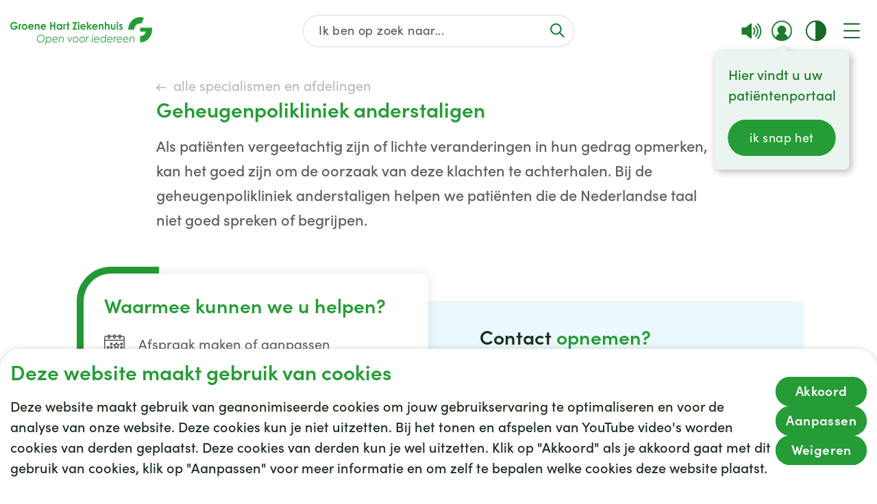

--- FILE ---
content_type: text/html; charset=utf-8
request_url: https://www.ghz.nl/specialismen-en-afdelingen/geheugenpolikliniek-anderstaligen/
body_size: 51340
content:


<!DOCTYPE html>
<!--[if lt IE 7]>      <html class="no-js lt-ie9 lt-ie8 lt-ie7"> <![endif]-->
<!--[if IE 7]>         <html class="no-js lt-ie9 lt-ie8"> <![endif]-->
<!--[if IE 8]>         <html class="no-js lt-ie9"> <![endif]-->
<!--[if gt IE 8]><!-->
<html class="no-js preventAnimations">
<head>
    <meta name="twitter:card" content="summary">
<meta name="twitter:title" content="Geheugenpolikliniek anderstaligen">
<meta name="twitter:description" content="">
<!-- Open Graph general (Facebook, Pinterest & Google+) -->
<meta prefix="og: http://ogp.me/ns#" property="og:title" content="Geheugenpolikliniek anderstaligen" />
<meta prefix="og: http://ogp.me/ns#" property="og:description" content="" />
<meta prefix="og: http://ogp.me/ns#" property="og:url" content="https://www.ghz.nl/specialismen-en-afdelingen/geheugenpolikliniek-anderstaligen/" />
<meta prefix="og: http://ogp.me/ns#" property="og:site_name" content="Het Groene Hart Ziekenhuis">
<meta prefix="og: http://ogp.me/ns#" property="og:locale" content="nl">
<meta prefix="og: http://ogp.me/ns#" property="og:type" content="website">
    <!-- Twitter -->
<title>Geheugenpolikliniek anderstaligen - Het Groene Hart Ziekenhuis</title>
<meta name="description" content="">
<meta name="keywords" content="">


    
<link rel="apple-touch-icon" sizes="180x180" href="/img/favicon/apple-touch-icon.png">
<link rel="icon" type="image/png" sizes="32x32" href="/img/favicon/favicon-32x32.png">
<link rel="icon" type="image/png" sizes="16x16" href="/img/favicon/favicon-16x16.png">
<link rel="manifest" href="/img/favicon/site.webmanifest">
<link rel="mask-icon" href="/img/favicon/safari-pinned-tab.svg" color="#259c36">
<link rel="shortcut icon" href="/img/favicon/favicon.ico">
<meta name="msapplication-TileColor" content="#259c36">
<meta name="msapplication-config" content="/img/favicon/browserconfig.xml">
<meta name="theme-color" content="#259c36">
<meta name="viewport" content="width=device-width, initial-scale=1">
    
<script src="/scripts/jquery.bundle.js?v=GZLYSoD_2D3IGldxE_NliCFrcRfGdLRwX9kIrgzEi4o"></script>
    
<!--
/**
* @license
* MyFonts Webfont Build ID 795945
*
* The fonts listed in this notice are subject to the End User License
* Agreement(s) entered into by the website owner. All other parties are
* explicitly restricted from using the Licensed Webfonts(s).
*
* You may obtain a valid license from one of MyFonts official sites.
* http://www.fonts.com
* http://www.myfonts.com
* http://www.linotype.com
*
*/
-->
<link href="/css/main.css?v=_LUejKk1MPeq50Klwsx4eKrpain3cCwLxESgJwUO7H8" rel="stylesheet">
<link rel="stylesheet" type="text/css" href="/css/ghz.css">
<link href="/css/print.css?v=2ef57784-b3cb-4ac8-b8f2-b6d2c9fe0d09" rel="stylesheet" media="print">

</head>
<body class="specialtydetailpage" nodeid="6292" culture="nl" tolkie-main>
    
<svg class="spritesheet" style="height: 0;overflow: hidden;visibility:hidden;position:absolute;" role="none">
    <symbol viewBox="0 0 207.057 40" id="logo" xmlns="http://www.w3.org/2000/svg">
        <path d="M5.605 12.753v1.983h3.036A3.2 3.2 0 017.5 16.181a3.155 3.155 0 01-1.744.46 3.583 3.583 0 01-2.675-1.117 3.756 3.756 0 01-1.086-2.721 3.664 3.664 0 011.045-2.639 3.455 3.455 0 012.591-1.087 4.05 4.05 0 013.108 1.495L10.146 9.1a5.914 5.914 0 00-1.967-1.553 6.155 6.155 0 00-2.56-.535 5.284 5.284 0 00-4.246 1.941A5.76 5.76 0 000 12.781a6.219 6.219 0 00.744 2.993 5.362 5.362 0 002.024 2.137 5.618 5.618 0 002.909.752 5.008 5.008 0 002.657-.688 5.139 5.139 0 001.847-1.991 5.675 5.675 0 00.712-2.76l-.016-.471zm9.084-2.473a2.184 2.184 0 00-.719.929V10.18H12.3v8.205h1.931v-3.318l-.008-.4a5.669 5.669 0 01.309-2.308q.31-.588.757-.588a1.3 1.3 0 01.564.181l.6-1.771a1.739 1.739 0 00-.791-.211 1.665 1.665 0 00-.973.314zm8.193.265a3.93 3.93 0 00-2.065-.581 3.78 3.78 0 00-2.684 1.116 4.265 4.265 0 00-1.333 3.211 4.3 4.3 0 001.177 3.049 3.769 3.769 0 002.847 1.255 3.929 3.929 0 002.075-.569 4.047 4.047 0 001.484-1.58 4.573 4.573 0 00.005-4.321 4.11 4.11 0 00-1.505-1.572zm-.52 5.459a2.05 2.05 0 01-3.027.009 2.491 2.491 0 01-.6-1.736 2.442 2.442 0 01.605-1.708 1.942 1.942 0 011.508-.667 1.964 1.964 0 011.524.66 2.463 2.463 0 01.6 1.715 2.466 2.466 0 01-.609 1.731zm7.768-6.039a3.736 3.736 0 00-2.868 1.24 4.419 4.419 0 00-1.144 3.117 4.278 4.278 0 001.148 3.052 3.893 3.893 0 002.969 1.217 4.374 4.374 0 002.029-.441 3.943 3.943 0 001.469-1.361L32.1 15.98a2.52 2.52 0 01-1.872.807 2.174 2.174 0 01-1.5-.519A2.237 2.237 0 0128 14.876h6.249l.008-.389a4.639 4.639 0 00-1.147-3.277 3.87 3.87 0 00-2.979-1.241zm-2.043 3.288a2.717 2.717 0 01.713-1.063 2.239 2.239 0 011.428-.48 2.1 2.1 0 011.315.428 2.067 2.067 0 01.757 1.115h-4.213zm12.119-1.149a1.342 1.342 0 01.433.736 9.6 9.6 0 01.125 1.951v3.593h1.923v-5.423a3.034 3.034 0 00-.676-2.14 2.584 2.584 0 00-1.956-.852 2.769 2.769 0 00-1.1.231 4.663 4.663 0 00-1.2.82v-.84h-1.943v8.205h1.945v-3.293a9.831 9.831 0 01.085-1.665 2.283 2.283 0 01.585-1.156 1.393 1.393 0 011.013-.416 1.171 1.171 0 01.765.25zm11.654 4.689l-1.639-.813a2.522 2.522 0 01-1.873.807 2.174 2.174 0 01-1.5-.519 2.243 2.243 0 01-.725-1.392h6.248l.009-.389a4.634 4.634 0 00-1.148-3.277 3.864 3.864 0 00-2.977-1.24 3.734 3.734 0 00-2.868 1.24 4.419 4.419 0 00-1.144 3.117 4.282 4.282 0 001.147 3.052 3.9 3.9 0 002.971 1.217 4.387 4.387 0 002.031-.441 3.949 3.949 0 001.468-1.362zm-4.935-4.6a2.233 2.233 0 011.427-.48 2.108 2.108 0 011.316.428 2.067 2.067 0 01.761 1.115h-4.218a2.666 2.666 0 01.714-1.063zM63.759 18.386h2.015V7.291h-2.015v4.187h-3.5V7.291h-2.024v11.095h2.024v-4.863h3.5zM71.325 18.592a3.032 3.032 0 001.24-.252 3.789 3.789 0 001.143-.825v.868h1.945V10.18h-1.945v.9a3.625 3.625 0 00-1.131-.837 3.131 3.131 0 00-1.309-.277 3.3 3.3 0 00-2.576 1.216 4.558 4.558 0 00-1.06 3.115 4.447 4.447 0 001.1 3.065 3.369 3.369 0 002.593 1.23zm-1.159-6.049a1.906 1.906 0 011.5-.677 1.972 1.972 0 011.527.663 2.482 2.482 0 01.6 1.736 2.547 2.547 0 01-.6 1.767 1.945 1.945 0 01-1.52.676 1.917 1.917 0 01-1.495-.687 2.551 2.551 0 01-.605-1.748 2.517 2.517 0 01.594-1.728zm9.662-2.259a2.2 2.2 0 00-.721.929V10.18H77.44v8.205h1.931v-3.319l-.008-.4a5.687 5.687 0 01.311-2.308c.208-.392.46-.588.759-.588a1.3 1.3 0 01.563.181l.607-1.771a1.757 1.757 0 00-.792-.211 1.665 1.665 0 00-.983.315zM85.224 18.389v-6.437h1.156V10.18h-1.156V7.155H83.28v3.025h-1v1.772h1v6.437zM97.257 18.386v-2.031h-3.489l3.731-9.064h-6.34v2.091h3.408l-3.715 9zM98.743 10.18h1.944v8.204h-1.944zM99.728 9.47a1.142 1.142 0 00.867-.389 1.323 1.323 0 00.361-.937 1.344 1.344 0 00-.364-.951 1.181 1.181 0 00-1.751-.008 1.309 1.309 0 00-.363.928 1.358 1.358 0 00.368.961 1.145 1.145 0 00.882.396zm6.547 7.316a2.175 2.175 0 01-1.5-.519 2.235 2.235 0 01-.724-1.392h6.249l.007-.389a4.64 4.64 0 00-1.148-3.277 3.863 3.863 0 00-2.979-1.24 3.74 3.74 0 00-2.868 1.24 4.424 4.424 0 00-1.143 3.117 4.286 4.286 0 001.144 3.052 3.9 3.9 0 002.973 1.222 4.381 4.381 0 002.029-.441 3.953 3.953 0 001.469-1.361l-1.64-.813a2.514 2.514 0 01-1.869.801zm-1.423-4.593a2.236 2.236 0 011.427-.48 2.108 2.108 0 011.316.428 2.065 2.065 0 01.76 1.115h-4.217a2.679 2.679 0 01.714-1.063zM115.782 14.112l3.336-3.932h-2.439l-2.864 3.381V7.012h-1.948v11.373h1.948v-3.782l3.291 3.783h2.415zM123.658 18.595a4.383 4.383 0 002.027-.442 3.936 3.936 0 001.467-1.361l-1.637-.813a2.522 2.522 0 01-1.873.807 2.177 2.177 0 01-1.5-.519 2.229 2.229 0 01-.724-1.392h6.249l.007-.389a4.633 4.633 0 00-1.147-3.277 3.87 3.87 0 00-2.98-1.24 3.74 3.74 0 00-2.862 1.239 4.419 4.419 0 00-1.144 3.117 4.278 4.278 0 001.144 3.052 3.9 3.9 0 002.973 1.218zm-1.437-6.4a2.243 2.243 0 011.427-.48 2.105 2.105 0 011.316.428 2.067 2.067 0 01.761 1.115h-4.219a2.693 2.693 0 01.714-1.065zm10.641-.339a1.169 1.169 0 01.764.251 1.336 1.336 0 01.435.736 9.769 9.769 0 01.123 1.951v3.593h1.924v-5.426a3.022 3.022 0 00-.676-2.14 2.579 2.579 0 00-1.955-.852 2.769 2.769 0 00-1.1.231 4.735 4.735 0 00-1.2.82v-.84h-1.945v8.205h1.945v-3.293a9.832 9.832 0 01.085-1.665 2.285 2.285 0 01.587-1.156 1.393 1.393 0 011.013-.418zm9.6.247a1.36 1.36 0 01.437.755 9.4 9.4 0 01.128 1.931v3.6h1.916v-5.428a3.063 3.063 0 00-.676-2.148 2.564 2.564 0 00-1.944-.844 2.824 2.824 0 00-1.171.259 4.482 4.482 0 00-1.145.78v-4h-1.931v11.377h1.931v-3.3a9.866 9.866 0 01.085-1.689 2.255 2.255 0 01.588-1.132 1.407 1.407 0 011.015-.413 1.188 1.188 0 01.768.25zm10.857 4.5a9.074 9.074 0 00.319-2.944V10.18h-1.943v4.019a5.822 5.822 0 01-.121 1.517 1.42 1.42 0 01-.5.72 1.368 1.368 0 01-.824.245 1.322 1.322 0 01-.82-.251 1.4 1.4 0 01-.48-.695 5.8 5.8 0 01-.152-1.605v-3.95h-1.965v3.416a10.64 10.64 0 00.229 2.715 3.187 3.187 0 001.107 1.681 3.286 3.286 0 002.063.6 3.365 3.365 0 001.937-.517 3.158 3.158 0 001.151-1.476zM155.465 10.18h1.945v8.204h-1.945zM156.452 9.47a1.143 1.143 0 00.868-.389 1.325 1.325 0 00.363-.937 1.352 1.352 0 00-.367-.951 1.181 1.181 0 00-1.751-.008 1.308 1.308 0 00-.361.928 1.36 1.36 0 00.364.961 1.158 1.158 0 00.884.396zm5.784 3.936l-.715-.379a2.168 2.168 0 01-.579-.379.47.47 0 01-.121-.307.452.452 0 01.188-.365.8.8 0 01.512-.147 2 2 0 011.333.769l1.2-1.275a3.189 3.189 0 00-1.129-1.007 3.034 3.034 0 00-1.421-.351 2.5 2.5 0 00-1.815.691 2.237 2.237 0 00-.705 1.663 2.914 2.914 0 001.879 2.511l.655.348c.564.3.848.612.848.927a.582.582 0 01-.235.455.938.938 0 01-.62.195 1.708 1.708 0 01-.815-.259 2.824 2.824 0 01-.8-.683l-1.2 1.379a3.174 3.174 0 002.707 1.4 2.809 2.809 0 002.035-.731 2.607 2.607 0 00.339-3.257 4.222 4.222 0 00-1.541-1.198zM45.186 25.625a6.215 6.215 0 00-3.216.851 5.973 5.973 0 00-2.257 2.34 6.726 6.726 0 00-.817 3.281 5.21 5.21 0 001.36 3.749 4.765 4.765 0 003.625 1.432 5.9 5.9 0 004.449-1.863 6.392 6.392 0 001.784-4.6 5.161 5.161 0 00-1.407-3.715 4.664 4.664 0 00-3.521-1.475zm3.195 7.891a5.111 5.111 0 01-1.892 2 5.006 5.006 0 01-2.615.721 4.041 4.041 0 01-2.069-.512 3.564 3.564 0 01-1.381-1.484 4.737 4.737 0 01-.5-2.195 5.623 5.623 0 01.688-2.716 4.966 4.966 0 011.867-1.971 5.184 5.184 0 012.681-.693 3.781 3.781 0 012.6.959 3.959 3.959 0 011.3 3.124 5.754 5.754 0 01-.68 2.767zm8.037-4.933a4.089 4.089 0 00-3.068 1.444l.155-1.233h-1.014L51.062 40h1.033l.576-4.571a3.52 3.52 0 001.243 1.348 3.29 3.29 0 001.7.431 4.117 4.117 0 003.1-1.405 4.761 4.761 0 001.31-3.367 3.9 3.9 0 00-1.012-2.777 3.407 3.407 0 00-2.594-1.077zm1.606 6.551a3.219 3.219 0 01-2.445 1.095 2.6 2.6 0 01-1.973-.8 2.866 2.866 0 01-.765-2.073 4.2 4.2 0 01.463-1.953 3.34 3.34 0 011.256-1.376 3.3 3.3 0 011.744-.479 2.6 2.6 0 011.983.8 2.944 2.944 0 01.757 2.1 3.8 3.8 0 01-1.02 2.686zm7.908-6.552a4.216 4.216 0 00-2.236.629 4.591 4.591 0 00-1.649 1.761 4.859 4.859 0 00-.616 2.353 4.314 4.314 0 00.915 2.688 3.235 3.235 0 002.739 1.195 4.3 4.3 0 001.964-.456 4.034 4.034 0 001.475-1.216l-.74-.64a3.172 3.172 0 01-1.155.995 3.285 3.285 0 01-1.517.355 2.5 2.5 0 01-1.973-.837 3.263 3.263 0 01-.719-2.3h6.904a6.447 6.447 0 00.051-.741 3.878 3.878 0 00-.975-2.719 3.2 3.2 0 00-2.464-1.067zm-3.345 3.6a3.723 3.723 0 011.257-1.9 3.242 3.242 0 012.049-.692 2.385 2.385 0 011.773.717 2.718 2.718 0 01.748 1.876h-5.823zm12.711-3.6a3.452 3.452 0 00-2.752 1.488l.159-1.277h-.956L70.704 37h.977l.444-3.544a7.542 7.542 0 01.571-2.324 2.9 2.9 0 011.048-1.165 2.655 2.655 0 011.463-.432 1.694 1.694 0 011.295.528 1.971 1.971 0 01.5 1.393 15.493 15.493 0 01-.157 1.781L76.365 37h.977l.48-3.763a16.343 16.343 0 00.16-1.773 2.941 2.941 0 00-.736-2.1 2.551 2.551 0 00-1.944-.782zM86.729 34.777l-1.957-5.984h-1.023l2.672 8.2h.184l4.467-8.2h-1.083zM97.656 29.084a3.416 3.416 0 00-1.816-.5 4.2 4.2 0 00-2.235.629 4.44 4.44 0 00-1.62 1.739 5.061 5.061 0 00-.591 2.42 3.875 3.875 0 001.008 2.756 3.353 3.353 0 002.568 1.081 4.245 4.245 0 002.256-.6 4.338 4.338 0 001.592-1.707 5.022 5.022 0 00.589-2.395 4.34 4.34 0 00-.463-2.024 3.422 3.422 0 00-1.288-1.399zm.333 5.313a3.318 3.318 0 01-1.207 1.361 3.177 3.177 0 01-1.695.471 2.549 2.549 0 01-1.955-.811 2.963 2.963 0 01-.756-2.108 4.049 4.049 0 01.441-1.888 3.254 3.254 0 011.256-1.347 3.326 3.326 0 011.743-.489 2.566 2.566 0 011.34.365 2.441 2.441 0 01.948 1.025 3.268 3.268 0 01.336 1.511 4.16 4.16 0 01-.45 1.91zm9.192-5.313a3.423 3.423 0 00-1.817-.5 4.2 4.2 0 00-2.235.629 4.462 4.462 0 00-1.621 1.732 5.061 5.061 0 00-.591 2.42 3.882 3.882 0 001.009 2.756 3.351 3.351 0 002.568 1.081 4.264 4.264 0 002.259-.6 4.351 4.351 0 001.589-1.707 5.007 5.007 0 00.591-2.395 4.34 4.34 0 00-.463-2.024 3.467 3.467 0 00-1.288-1.392zm.331 5.313a3.318 3.318 0 01-1.207 1.361 3.167 3.167 0 01-1.695.471 2.547 2.547 0 01-1.955-.811 2.969 2.969 0 01-.756-2.108 4.1 4.1 0 01.439-1.888 3.387 3.387 0 013-1.836 2.576 2.576 0 011.344.365 2.467 2.467 0 01.948 1.025 3.319 3.319 0 01.335 1.511 4.16 4.16 0 01-.453 1.91zm5.476-5.488a2.963 2.963 0 00-.96.917l.135-1.032h-1l-1.048 8.2h.979l.452-3.475a9.872 9.872 0 01.536-2.417 2.713 2.713 0 01.825-1.121 1.712 1.712 0 011.028-.384 1.627 1.627 0 01.617.16l.469-.967a2.115 2.115 0 00-.877-.211 2.269 2.269 0 00-1.156.33zM118.748 36.999h.977l1.013-8.2h-.944zM120.578 25.416a.74.74 0 00-.565.248.847.847 0 00-.232.6.831.831 0 00.232.6.738.738 0 00.565.245.748.748 0 00.563-.245.829.829 0 00.236-.6.839.839 0 00-.236-.6.749.749 0 00-.563-.248zm5.956 3.167a4.223 4.223 0 00-2.236.629 4.558 4.558 0 00-1.648 1.761 4.844 4.844 0 00-.616 2.353 4.313 4.313 0 00.911 2.689 3.234 3.234 0 002.74 1.195 4.3 4.3 0 001.963-.456 4.023 4.023 0 001.471-1.217l-.74-.64a3.171 3.171 0 01-1.155.995 3.294 3.294 0 01-1.519.355 2.5 2.5 0 01-1.973-.837 3.264 3.264 0 01-.72-2.3h6.913a6.447 6.447 0 00.051-.741A3.867 3.867 0 00129 29.65a3.188 3.188 0 00-2.466-1.067zm-3.347 3.6a3.725 3.725 0 011.259-1.9 3.24 3.24 0 012.047-.692 2.384 2.384 0 011.775.717 2.712 2.712 0 01.749 1.876h-5.829zm15.667-1.832a3.584 3.584 0 00-1.252-1.343 3.271 3.271 0 00-1.695-.429 4.121 4.121 0 00-3.1 1.407 4.755 4.755 0 00-1.316 3.367 3.9 3.9 0 001.009 2.776 3.381 3.381 0 002.58 1.077 4.147 4.147 0 003.1-1.481L138.021 37h1.007l1.451-11.373h-1.034zm-.644 4.035a3.373 3.373 0 01-1.251 1.376 3.314 3.314 0 01-1.749.479 2.6 2.6 0 01-1.976-.8 2.923 2.923 0 01-.761-2.1 3.78 3.78 0 011.016-2.683 3.226 3.226 0 012.447-1.095 2.6 2.6 0 011.975.8 2.89 2.89 0 01.761 2.077 4.164 4.164 0 01-.462 1.949zm7.709-5.807a4.214 4.214 0 00-2.237.629 4.574 4.574 0 00-1.651 1.761 4.872 4.872 0 00-.615 2.353 4.307 4.307 0 00.916 2.688 3.233 3.233 0 002.739 1.195 4.291 4.291 0 001.961-.456 4.038 4.038 0 001.472-1.217l-.74-.64a3.172 3.172 0 01-1.155.995 3.29 3.29 0 01-1.519.355 2.511 2.511 0 01-1.975-.837 3.269 3.269 0 01-.717-2.3h6.911a7.068 7.068 0 00.049-.741 3.867 3.867 0 00-.976-2.719 3.193 3.193 0 00-2.462-1.062zm-3.349 3.6a3.713 3.713 0 011.256-1.9 3.244 3.244 0 012.048-.692 2.391 2.391 0 011.776.717 2.729 2.729 0 01.747 1.876h-5.827zm11.953-3.6a2.292 2.292 0 00-1.157.327 3.011 3.011 0 00-.963.917l.135-1.032h-1L150.49 37h.979l.452-3.475a10 10 0 01.536-2.417 2.724 2.724 0 01.825-1.121 1.718 1.718 0 011.029-.384 1.645 1.645 0 01.617.16l.469-.967a2.07 2.07 0 00-.873-.213zm5.259 0a4.217 4.217 0 00-2.237.629 4.614 4.614 0 00-1.651 1.761 4.844 4.844 0 00-.616 2.353 4.323 4.323 0 00.916 2.688 3.233 3.233 0 002.739 1.195 4.287 4.287 0 001.961-.456 4.027 4.027 0 001.472-1.217l-.741-.64a3.167 3.167 0 01-1.153.995 3.3 3.3 0 01-1.519.355 2.5 2.5 0 01-1.972-.837 3.27 3.27 0 01-.72-2.3h6.908a6.766 6.766 0 00.051-.741 3.872 3.872 0 00-.975-2.719 3.187 3.187 0 00-2.463-1.062zm-3.349 3.6a3.727 3.727 0 011.26-1.9 3.233 3.233 0 012.048-.692 2.383 2.383 0 011.773.717 2.717 2.717 0 01.748 1.876h-5.829zm12.792-3.6a4.213 4.213 0 00-2.236.629 4.567 4.567 0 00-1.652 1.761 4.859 4.859 0 00-.616 2.353 4.307 4.307 0 00.916 2.688 3.23 3.23 0 002.739 1.195 4.288 4.288 0 001.963-.456 4.016 4.016 0 001.472-1.217l-.741-.64a3.146 3.146 0 01-1.153.995 3.283 3.283 0 01-1.516.355 2.5 2.5 0 01-1.973-.837 3.264 3.264 0 01-.721-2.3h6.912a6.407 6.407 0 00.049-.741 3.873 3.873 0 00-.976-2.719 3.194 3.194 0 00-2.467-1.062zm-3.347 3.6a3.713 3.713 0 011.256-1.9 3.243 3.243 0 012.047-.692 2.386 2.386 0 011.775.717 2.712 2.712 0 01.748 1.876h-5.825zm12.708-3.6a3.454 3.454 0 00-2.749 1.488l.159-1.277h-.951L173.99 37h.977l.443-3.544a7.575 7.575 0 01.572-2.324 2.9 2.9 0 011.047-1.165 2.663 2.663 0 011.464-.432 1.7 1.7 0 011.3.528 1.975 1.975 0 01.493 1.393 15.654 15.654 0 01-.155 1.781L179.645 37h.976l.481-3.763a16.247 16.247 0 00.159-1.773 2.93 2.93 0 00-.737-2.1 2.55 2.55 0 00-1.938-.781zM195.113.941A16.544 16.544 0 00189.608 0c-9.613 0-17.409 8.228-17.452 18.393h8.631a9.067 9.067 0 018.8-9.217 8.308 8.308 0 011.963.236zM206.829 15.5h-17.221v5.769h8.391a8.884 8.884 0 01-8.391 6.548v9.128c9.636 0 17.449-8.269 17.449-18.472a19.313 19.313 0 00-.228-2.973z"
               />
    </symbol>
    <symbol viewBox="0 0 37.786 40" id="logo_small" xmlns="http://www.w3.org/2000/svg">
        <path d="M24.855 1.019A17.911 17.911 0 0018.895 0C8.487 0 .047 8.908 0 19.913h9.344a9.816 9.816 0 019.53-9.979 8.994 8.994 0 012.125.256zm12.684 15.763H18.895v6.246h9.084a9.618 9.618 0 01-9.084 7.089V40c10.432 0 18.891-8.953 18.891-20a20.911 20.911 0 00-.247-3.218z"
               />
    </symbol>
    <symbol viewBox="0 0 26.25 17.815" id="icon_arrow_left" xmlns="http://www.w3.org/2000/svg">
        <g >
            <path d="M0 8.905a1.407 1.407 0 011.406-1.406h23.438a1.407 1.407 0 010 2.813H1.407A1.407 1.407 0 010 8.905zm0 0" />
            <path d="M-.002 8.905a1.4 1.4 0 01.412-.994l7.5-7.5a1.407 1.407 0 111.99 1.99L3.394 8.907 9.9 15.413a1.407 1.407 0 11-1.99 1.99l-7.5-7.5a1.409 1.409 0 01-.412-1zm0 0" />
        </g>
    </symbol>
    <symbol viewBox="0 0 26.25 17.815" id="icon_arrow_right" xmlns="http://www.w3.org/2000/svg">
        <g >
            <path d="M26.25 8.91a1.407 1.407 0 01-1.406 1.406H1.406a1.407 1.407 0 010-2.813h23.437A1.407 1.407 0 0126.25 8.91zm0 0" />
            <path d="M26.252 8.91a1.4 1.4 0 01-.412.994l-7.5 7.5a1.407 1.407 0 11-1.99-1.99l6.506-6.506-6.506-6.506a1.407 1.407 0 111.99-1.99l7.5 7.5a1.409 1.409 0 01.412 1zm0 0" />
        </g>
    </symbol>
    <symbol viewBox="0 0 30.237 30.237" id="icon_calendar" xmlns="http://www.w3.org/2000/svg">
        <g  stroke-width=".5">
            <path d="M27.509 2.232h-2.974v-.5a1.487 1.487 0 10-2.974 0v.5h-4.956v-.5a1.487 1.487 0 00-2.974 0v.5H8.676v-.5a1.487 1.487 0 10-2.974 0v.5H2.728A2.481 2.481 0 00.25 4.711v22.8a2.481 2.481 0 002.478 2.478h24.781a2.481 2.481 0 002.478-2.478v-22.8a2.481 2.481 0 00-2.478-2.479zm-4.956-.5a.5.5 0 11.991 0v2.974a.5.5 0 01-.991 0zm-7.93 0a.5.5 0 01.991 0v2.974a.5.5 0 01-.991 0zm-7.93 0a.5.5 0 11.991 0v2.974a.5.5 0 01-.991 0zM2.728 3.219h2.974v1.487a1.487 1.487 0 102.974 0V3.224h4.956v1.487a1.487 1.487 0 002.974 0V3.224h4.956v1.487a1.487 1.487 0 002.974 0V3.224h2.974a1.489 1.489 0 011.487 1.487V8.18H1.241V4.711a1.489 1.489 0 011.487-1.487zm24.781 25.777H2.728a1.489 1.489 0 01-1.487-1.487V9.171h27.755v18.338a1.489 1.489 0 01-1.487 1.487z" />
            <path d="M22.128 14.684l-2.478-.379-1.113-2.371a.5.5 0 00-.9 0l-1.113 2.371-2.478.379a.5.5 0 00-.28.836l1.808 1.853-.427 2.622a.5.5 0 00.728.513l2.211-1.222 2.211 1.222a.5.5 0 00.729-.514l-.427-2.622 1.808-1.853a.5.5 0 00-.28-.836zm-2.412 2.176a.5.5 0 00-.134.426l.3 1.862-1.557-.861a.5.5 0 00-.479 0l-1.557.861.3-1.862a.5.5 0 00-.134-.426l-1.309-1.341 1.786-.273a.5.5 0 00.374-.279l.777-1.655.777 1.654a.5.5 0 00.374.279l1.786.273zM26.518 12.64H24.54a.5.5 0 00-.5.5v1.982a.5.5 0 00.5.5h1.982a.5.5 0 00.5-.5V13.14a.5.5 0 00-.504-.5zm-.5 1.982h-.991v-.991h.991zM16.605 22.553h-1.978a.5.5 0 00-.5.5v1.982a.5.5 0 00.5.5h1.982a.5.5 0 00.5-.5v-1.982a.5.5 0 00-.504-.5zm-.5 1.982h-.991v-.991h.991zM11.649 12.64H9.671a.5.5 0 00-.5.5v1.982a.5.5 0 00.5.5h1.982a.5.5 0 00.5-.5V13.14a.5.5 0 00-.504-.5zm-.5 1.982h-.991v-.991h.991zM6.693 17.597H4.715a.5.5 0 00-.5.5v1.982a.5.5 0 00.5.5h1.982a.5.5 0 00.5-.5v-1.982a.5.5 0 00-.504-.5zm-.5 1.982h-.991v-.991h.991zM11.649 17.597H9.671a.5.5 0 00-.5.5v1.982a.5.5 0 00.5.5h1.982a.5.5 0 00.5-.5v-1.982a.5.5 0 00-.504-.5zm-.5 1.982h-.991v-.991h.991zM6.693 22.553H4.715a.5.5 0 00-.5.5v1.982a.5.5 0 00.5.5h1.982a.5.5 0 00.5-.5v-1.982a.5.5 0 00-.504-.5zm-.5 1.982h-.991v-.991h.991zM11.649 22.553H9.671a.5.5 0 00-.5.5v1.982a.5.5 0 00.5.5h1.982a.5.5 0 00.5-.5v-1.982a.5.5 0 00-.504-.5zm-.5 1.982h-.991v-.991h.991zM26.518 17.597H24.54a.5.5 0 00-.5.5v1.982a.5.5 0 00.5.5h1.982a.5.5 0 00.5-.5v-1.982a.5.5 0 00-.504-.5zm-.5 1.982h-.991v-.991h.991zM26.518 22.553H24.54a.5.5 0 00-.5.5v1.982a.5.5 0 00.5.5h1.982a.5.5 0 00.5-.5v-1.982a.5.5 0 00-.504-.5zm-.5 1.982h-.991v-.991h.991zM21.562 22.553h-1.978a.5.5 0 00-.5.5v1.982a.5.5 0 00.5.5h1.983a.5.5 0 00.5-.5v-1.982a.5.5 0 00-.505-.5zm-.5 1.982h-.991v-.991h.991z" />
        </g>
    </symbol>
    <symbol viewBox="0 0 22.5 20" id="icon_car" xmlns="http://www.w3.org/2000/svg">
        <path d="M19.875 1.25A1.88 1.88 0 0018.125 0H4.375a1.765 1.765 0 00-1.75 1.25L0 8.75v10A1.181 1.181 0 001.25 20H2.5a1.181 1.181 0 001.25-1.25V17.5h15v1.25A1.181 1.181 0 0020 20h1.25a1.181 1.181 0 001.25-1.25v-10zm-15.5 12.5a1.875 1.875 0 110-3.75 1.875 1.875 0 110 3.75zm13.75 0A1.875 1.875 0 1120 11.875a1.922 1.922 0 01-1.875 1.875zM2.5 7.5l1.875-5.625h13.75L20 7.5z"
               />
    </symbol>
    <symbol viewBox="0 0 29.737 29.737" id="icon_download" xmlns="http://www.w3.org/2000/svg">
        <path d="M14.868 21.064a.93.93 0 01-.929-.929V.929a.93.93 0 011.859 0v19.206a.93.93 0 01-.93.929zm0 0"
               />
        <path d="M14.868 21.064a.922.922 0 01-.657-.273l-4.956-4.956a.93.93 0 011.315-1.315l4.3 4.3 4.3-4.3a.93.93 0 011.315 1.315l-4.956 4.956a.931.931 0 01-.661.273zm0 0"
               />
        <path d="M26.33 29.737H3.407A3.41 3.41 0 010 26.33v-5.576a.93.93 0 011.859 0v5.576a1.551 1.551 0 001.549 1.549H26.33a1.551 1.551 0 001.549-1.549v-5.576a.93.93 0 011.859 0v5.576a3.41 3.41 0 01-3.408 3.407zm0 0"
               />
    </symbol>
    <symbol viewBox="0 0 15.234 20" id="icon_document" xmlns="http://www.w3.org/2000/svg">
        <path d="M1.125 1.125V19.25H14.5v-14L9.75.5H1.969z" fill="none" />
        <path d="M15.063 4.859L10.375.172A.587.587 0 009.961 0h-8.2A1.76 1.76 0 000 1.758v16.484A1.76 1.76 0 001.758 20h11.719a1.76 1.76 0 001.758-1.758V5.273a.591.591 0 00-.172-.414zM10.547 2l2.687 2.687h-2.1a.587.587 0 01-.586-.586zm2.93 16.828H1.758a.587.587 0 01-.586-.586V1.758a.587.587 0 01.586-.586h7.617V4.1a1.76 1.76 0 001.758 1.758h2.93v12.384a.587.587 0 01-.586.586z"
               />
    </symbol>
    <symbol viewBox="0 0 24 22.406" id="icon_news" xmlns="http://www.w3.org/2000/svg">
        <path d="M3.516 22.406A3.52 3.52 0 010 18.891V.7A.7.7 0 01.7 0h16.55a.7.7 0 01.7.7v4.175h5.35a.7.7 0 01.7.7v13.316a3.52 3.52 0 01-3.516 3.516zm14.438-3.516A2.112 2.112 0 0020.063 21h.422a2.112 2.112 0 002.109-2.109V6.281h-4.641zm-16.547 0A2.112 2.112 0 003.516 21h13.736a3.5 3.5 0 01-.689-1.778c-.025-.265-.016.768-.016-17.816H1.406zm2.344.141a.7.7 0 010-1.406h10.5a.7.7 0 110 1.406zm5.25-3a.7.7 0 01-.7-.7v-5.25a.7.7 0 01.7-.7h5.25a.7.7 0 01.7.7v5.25a.7.7 0 01-.7.7zm.7-1.406h3.844v-3.844H9.7zm-5.953.281a.7.7 0 010-1.406H6a.7.7 0 010 1.406zm0-3a.7.7 0 010-1.406H6a.7.7 0 010 1.406zm0-4.125a.7.7 0 010-1.406h10.5a.7.7 0 110 1.406zm0-3a.7.7 0 010-1.406h10.5a.7.7 0 110 1.406z"
               />
    </symbol>
    <symbol viewBox="0 0 44.013 60.013" id="icon_panflet" xmlns="http://www.w3.org/2000/svg">
        <path d="M3.014 60.013a3 3 0 01-3-3c0-52.7-.1-49.3.25-49.65s-1.55.1 34.75-7.279a3.269 3.269 0 014 3.079v3.85h2a3 3 0 013 3v47a3 3 0 01-3 3zm-1-3a1 1 0 001 1h38a1 1 0 001-1v-47a1 1 0 00-1-1h-39zm33.4-54.93l-24.46 4.93h26.06V3.162a1.28 1.28 0 00-1.6-1.079zm-28.4 52.93a1 1 0 110-2h11.669a1 1 0 010 2zm8-4a1 1 0 010-2h22a1 1 0 010 2zm-8 0a1 1 0 110-2h3a1 1 0 010 2zm15-4a1 1 0 110-2h15a1 1 0 010 2zm-15 0a1 1 0 110-2h10a1 1 0 110 2zM11.5 26A10.5 10.5 0 1122 36.5 10.511 10.511 0 0111.5 26zm2 0a8.5 8.5 0 108.5-8.5 8.509 8.509 0 00-8.499 8.5zm7.666 5.5a1 1 0 01-1-1v-2.667h-2.667a1 1 0 01-1-1v-1.666a1 1 0 011-1h2.667V21.5a1 1 0 011-1h1.667a1 1 0 011 1v2.667H26.5a1 1 0 011 1v1.666a1 1 0 01-1 1h-2.667V30.5a1 1 0 01-1 1z"
              fill="#006f85" />
    </symbol>
    <symbol viewBox="0 0 23.406 16" id="icon_email" xmlns="http://www.w3.org/2000/svg">
        <path d="M19.781 10.799l-3.79-4.456 3.366-1.918a.686.686 0 10-.68-1.191l-6.974 3.979-6.974-3.979a.686.686 0 10-.68 1.191l3.367 1.921-3.79 4.456a.686.686 0 001.045.889l3.958-4.653 2.735 1.561a.686.686 0 00.68 0l2.735-1.561 3.957 4.65a.686.686 0 101.045-.889z"
               />
        <path d="M21.349 0H2.057A2.059 2.059 0 000 2.057v11.886A2.059 2.059 0 002.057 16h19.292a2.059 2.059 0 002.057-2.057V2.057A2.059 2.059 0 0021.349 0zm.686 13.943a.686.686 0 01-.686.686H2.057a.686.686 0 01-.686-.686V2.057a.686.686 0 01.686-.686h19.292a.686.686 0 01.686.686z"
               />
    </symbol>
    <symbol viewBox="0 0 16.363 16" id="icon_external" xmlns="http://www.w3.org/2000/svg">
        <g >
            <path d="M15.608 0h-4.791a.756.756 0 000 1.512h2.966L6.535 8.76a.756.756 0 001.069 1.069l7.248-7.248v2.966a.756.756 0 001.512 0V.756A.756.756 0 0015.608 0z" />
            <path d="M12.515 6.302a.756.756 0 00-.756.756v7.43H1.512V4.241h7.876a.756.756 0 000-1.512H.756A.756.756 0 000 3.485v11.759A.756.756 0 00.756 16h11.759a.756.756 0 00.756-.756V7.058a.756.756 0 00-.756-.756z" />
        </g>
    </symbol>
    <symbol viewBox="0 0 13.486 29.017" id="icon_facebook" xmlns="http://www.w3.org/2000/svg">
        <path d="M12.959 14.52H8.892v14.5H2.865v-14.5H0V9.396h2.865V6.082C2.865 3.708 3.993 0 8.947 0l4.466.017v4.974h-3.241a1.227 1.227 0 00-1.278 1.4v3.011h4.592z"
               />
    </symbol>
    <symbol viewBox="0 0 30 30" id="icon_high_contrast" xmlns="http://www.w3.org/2000/svg">
        <g fill="none"  stroke-width="2" transform="rotate(180 15 15)">
            <circle cx="15" cy="15" r="15" stroke="none" />
            <circle cx="15" cy="15" r="14" />
        </g>
        <path d="M14.716.294a14.583 14.583 0 0110.312 24.895 14.488 14.488 0 01-10.312 4.271V.295z"
               />
    </symbol>
    <symbol viewBox="0 0 30 30" id="icon_info" xmlns="http://www.w3.org/2000/svg">
        <path d="M15 0a15 15 0 1015 15A15.017 15.017 0 0015 0zm0 27.273A12.273 12.273 0 1127.273 15 12.287 12.287 0 0115 27.273z"
               />
        <path d="M15 6.364a1.818 1.818 0 101.818 1.819A1.82 1.82 0 0015 6.364zM15 12.727a1.364 1.364 0 00-1.364 1.364v8.182a1.364 1.364 0 102.727 0v-8.182A1.364 1.364 0 0015 12.727z"
               />
    </symbol>
    <symbol viewBox="0 0 28.711 28.711" id="icon_instagram" xmlns="http://www.w3.org/2000/svg">
        <path d="M8.438.087a10.556 10.556 0 00-3.482.669 7.344 7.344 0 00-4.2 4.2 10.508 10.508 0 00-.667 3.485c-.07 1.53-.087 2.02-.087 5.918s.017 4.388.087 5.918a10.536 10.536 0 00.667 3.479 7.344 7.344 0 004.2 4.2 10.559 10.559 0 003.485.667c1.531.069 2.02.086 5.918.086s4.388-.017 5.918-.086a10.554 10.554 0 003.479-.667 7.343 7.343 0 004.2-4.2 10.536 10.536 0 00.667-3.485c.07-1.531.086-2.021.086-5.918s-.016-4.388-.086-5.918a10.552 10.552 0 00-.667-3.479 7.349 7.349 0 00-4.2-4.2A10.562 10.562 0 0020.271.09C18.74.02 18.251.003 14.353.003S9.969.017 8.438.087zm.118 25.955a7.921 7.921 0 01-2.665-.5 4.757 4.757 0 01-2.725-2.724 7.934 7.934 0 01-.493-2.665c-.069-1.515-.085-1.968-.085-5.8s.015-4.288.085-5.8a7.935 7.935 0 01.493-2.666 4.757 4.757 0 012.725-2.724 7.921 7.921 0 012.665-.495c1.514-.069 1.968-.084 5.8-.084s4.287.015 5.8.085a7.9 7.9 0 012.665.494 4.752 4.752 0 012.724 2.724 7.906 7.906 0 01.494 2.666c.069 1.513.084 1.967.084 5.8s-.014 4.287-.084 5.8a7.951 7.951 0 01-.494 2.665 4.751 4.751 0 01-2.724 2.724 7.928 7.928 0 01-2.666.5c-1.513.068-1.967.083-5.8.083s-4.286-.015-5.799-.083zM6.984 14.356a7.372 7.372 0 107.372-7.372 7.371 7.371 0 00-7.372 7.372zm13.312-7.663a1.723 1.723 0 101.723-1.723 1.723 1.723 0 00-1.723 1.723zM9.571 14.356a4.785 4.785 0 114.785 4.785 4.785 4.785 0 01-4.785-4.785z"
               />
    </symbol>
    <symbol viewBox="0 0 28.403 27.148" id="icon_linkedin" xmlns="http://www.w3.org/2000/svg">
        <path d="M6.448 27.149H.36V8.831h6.089zM3.404 6.33h-.04a3.173 3.173 0 11.08-6.329 3.175 3.175 0 11-.04 6.329zm25 20.819h-6.091v-9.8c0-2.463-.882-4.142-3.085-4.142a3.333 3.333 0 00-3.124 2.227 4.17 4.17 0 00-.2 1.486v10.229H9.813s.08-16.6 0-18.318h6.088v2.594a6.045 6.045 0 015.487-3.024c4.006 0 7.01 2.618 7.01 8.244zm0 0"
               />
    </symbol>
    <symbol viewBox="0 0 21.005 29" id="icon_marker">
        <path d="M10.503 0a10.515 10.515 0 00-10.5 10.5c0 7.187 9.4 17.738 9.8 18.184a.946.946 0 001.407 0c.4-.446 9.8-11 9.8-18.184A10.515 10.515 0 0010.503 0zm0 15.787a5.284 5.284 0 115.284-5.287 5.29 5.29 0 01-5.284 5.287z"
               />
    </symbol>
    <symbol viewBox="0 0 15.042 18" id="icon_park" xmlns="http://www.w3.org/2000/svg">
        <path d="M0 0h8.57a7.035 7.035 0 014.778 1.479 5.623 5.623 0 011.694 4.272 5.288 5.288 0 01-1.719 4.121 7.014 7.014 0 01-4.753 1.492H4.753V18H0zm7.938 7.824c1.787 0 2.68-.758 2.68-2.022a2.284 2.284 0 00-.645-1.719 3.363 3.363 0 00-2.035-.493H4.753v4.235z"
               />
    </symbol>
    <symbol viewBox="0 0 20.471 20.509" id="icon_phone" xmlns="http://www.w3.org/2000/svg">
        <g  stroke-width=".5">
            <path d="M16.041 12.648a1.967 1.967 0 00-1.427-.654 2.034 2.034 0 00-1.444.65l-1.334 1.33c-.11-.059-.219-.114-.325-.169-.152-.076-.3-.148-.418-.224a14.5 14.5 0 01-3.474-3.166 8.553 8.553 0 01-1.14-1.8c.346-.317.667-.646.979-.962.118-.118.236-.241.355-.359a1.937 1.937 0 000-2.921l-1.151-1.15c-.131-.131-.266-.266-.393-.4a19.007 19.007 0 00-.794-.785 2 2 0 00-1.414-.621 2.068 2.068 0 00-1.435.621l-.008.008-1.435 1.447a3.088 3.088 0 00-.916 1.963 7.4 7.4 0 00.538 3.132 18.175 18.175 0 003.229 5.386 19.864 19.864 0 006.615 5.179 10.306 10.306 0 003.715 1.1c.089 0 .182.008.266.008a3.181 3.181 0 002.437-1.051c0-.008.013-.013.017-.021a9.6 9.6 0 01.739-.764c.182-.173.367-.355.549-.545a2.106 2.106 0 00.637-1.461 2.029 2.029 0 00-.65-1.448zm1.511 4.445s0 0 0 0c-.165.177-.333.338-.515.515a11.1 11.1 0 00-.815.844 2.035 2.035 0 01-1.587.671h-.194a9.155 9.155 0 01-3.292-.988 18.751 18.751 0 01-6.23-4.88A17.137 17.137 0 011.88 8.194a6.027 6.027 0 01-.475-2.645 1.938 1.938 0 01.583-1.254l1.439-1.439a.96.96 0 01.642-.3.9.9 0 01.616.3l.013.013c.257.241.5.49.76.756.131.135.266.27.4.409L7.01 5.186a.806.806 0 010 1.309c-.122.122-.241.245-.363.363-.355.363-.692.7-1.06 1.03-.008.008-.017.013-.021.021a.861.861 0 00-.219.958l.013.038a9.252 9.252 0 001.365 2.22h0a15.493 15.493 0 003.748 3.411 5.763 5.763 0 00.519.283c.152.076.3.148.418.224.017.008.034.021.051.03a.915.915 0 00.418.106.9.9 0 00.642-.291l1.444-1.444a.955.955 0 01.637-.317.86.86 0 01.608.308l.008.008 2.326 2.326a.835.835 0 01.008 1.324zM11.043 5.017a5.433 5.433 0 014.424 4.424.566.566 0 00.561.473.753.753 0 00.1-.008.57.57 0 00.469-.659 6.569 6.569 0 00-5.352-5.352.573.573 0 00-.658.464.564.564 0 00.456.658z" />
            <path d="M20.211 9.082A10.817 10.817 0 0011.397.268a.57.57 0 10-.186 1.123 9.661 9.661 0 017.877 7.877.566.566 0 00.561.473.754.754 0 00.1-.008.559.559 0 00.462-.651z" />
        </g>
    </symbol>
    <symbol viewBox="0 0 21.069 21" id="icon_search" xmlns="http://www.w3.org/2000/svg">
        <g >
            <path d="M8.417 16.333a7.917 7.917 0 117.917-7.917 7.926 7.926 0 01-7.917 7.917zm0-14.583a6.667 6.667 0 106.667 6.667A6.675 6.675 0 008.417 1.75zm0 0" />
            <path d="M19.875 20.5a.621.621 0 01-.442-.183l-6.3-6.3a.625.625 0 11.884-.884l6.3 6.3a.625.625 0 01-.443 1.068zm0 0" />
        </g>
    </symbol>
    <symbol viewBox="0 0 30 30" id="icon_time" xmlns="http://www.w3.org/2000/svg">
        <g fill="none"  stroke-width="1.5">
            <circle cx="15" cy="15" r="15" stroke="none" />
            <circle cx="15" cy="15" r="14.25" fill="none" />
        </g>
        <path fill="none" stroke="#1d2e1f" stroke-linecap="round" stroke-width="1.5"
              d="M9.036 7.304l6 10.392M21.964 13.696l-6.928 4" />
    </symbol>
    <symbol viewBox="0 0 30 30" id="icon_route" xmlns="http://www.w3.org/2000/svg">
        <g fill="none"  stroke-width="1.5">
            <circle cx="15" cy="15" r="15" stroke="none" />
            <circle cx="15" cy="15" r="14.25" fill="none" />
        </g>
    </symbol>
    <symbol viewBox="0 0 20.211 24" id="icon_transit" xmlns="http://www.w3.org/2000/svg">
        <path d="M0 17.684a3.619 3.619 0 001.263 2.779v2.274A1.193 1.193 0 002.526 24h1.263a1.193 1.193 0 001.261-1.263v-1.263h10.108v1.263A1.193 1.193 0 0016.421 24h1.263a1.193 1.193 0 001.266-1.263v-2.274a3.619 3.619 0 001.263-2.779V5.053C20.211.632 15.663 0 10.105 0S0 .632 0 5.053zm4.421 1.263a1.895 1.895 0 111.895-1.895 1.943 1.943 0 01-1.895 1.895zm11.368 0a1.895 1.895 0 111.895-1.895 1.943 1.943 0 01-1.895 1.895zm1.895-7.579H2.526V5.053h15.158z"
               />
    </symbol>
    <symbol viewBox="0 0 28.044 22.79" id="icon_twitter" xmlns="http://www.w3.org/2000/svg">
        <path d="M25.177 5.673c.011.248.017.5.017.747 0 7.6-5.786 16.369-16.373 16.369a16.276 16.276 0 01-8.82-2.583 11.619 11.619 0 008.523-2.382 5.76 5.76 0 01-5.375-4 5.776 5.776 0 002.6-.1 5.755 5.755 0 01-4.625-5.636v-.073a5.731 5.731 0 002.605.719 5.763 5.763 0 01-1.78-7.682 16.339 16.339 0 0011.86 6.014 5.758 5.758 0 019.805-5.25 11.486 11.486 0 003.655-1.4A5.78 5.78 0 0124.735 3.6a11.44 11.44 0 003.305-.905 11.575 11.575 0 01-2.863 2.978z"
               />
    </symbol>
    <symbol viewBox="0 0 512 512" id="icon_x"
            xmlns="http://www.w3.org/2000/svg">
        <path d="M389.2 48h70.6L305.6 224.2 487 464H345L233.7 318.6 106.5 464H35.8l164.9-188.5L26.8 48h145.6l100.5 132.9L389.2 48zm-24.8 373.8h39.1L151.1 88h-42l255.3 333.8z" />
    </symbol>
    <symbol viewBox="0 0 22 22" id="icon_whatsapp" xmlns="http://www.w3.org/2000/svg">
        <path d="M18.875 3.125A10.6 10.6 0 0011.331 0 10.671 10.671 0 001.85 15.562L.056 20.685A.989.989 0 00.986 22a1 1 0 00.329-.056l5.123-1.794A10.669 10.669 0 0018.875 3.125zM17.963 17.3a9.382 9.382 0 01-11.034 1.65.994.994 0 00-.793-.061l-4.654 1.629 1.629-4.654a.994.994 0 00-.062-.793A9.379 9.379 0 0111.33 1.29a9.378 9.378 0 016.633 16.01zm0 0"
               />
        <path d="M15.382 11.722a1.219 1.219 0 00-1.722 0l-.519.519a7.56 7.56 0 01-3.036-3.036l.519-.519a1.219 1.219 0 000-1.722l-1.4-1.4a1.219 1.219 0 00-1.722 0L6.383 6.683c-.641.641-.673 1.744-.09 3.1a13.625 13.625 0 006.265 6.265 4.519 4.519 0 001.743.415 1.856 1.856 0 001.362-.505l1.12-1.12a1.218 1.218 0 000-1.722zm-.6 3.359c-.183.183-.746.247-1.73-.174a12.41 12.41 0 01-5.609-5.609c-.422-.984-.358-1.547-.175-1.73l1.1-1.1 1.356 1.356-.65.65a.953.953 0 00-.176 1.109 8.807 8.807 0 003.868 3.868.953.953 0 001.109-.176l.65-.65 1.356 1.356zm0 0"
               />
    </symbol>
    <symbol viewBox="0 0 31.238 21.876" id="icon_youtube" xmlns="http://www.w3.org/2000/svg">
        <path d="M3.396.644A3.99 3.99 0 00.638 3.42a44.538 44.538 0 000 15.031 3.918 3.918 0 002.758 2.753c2.471.672 12.223.672 12.223.672s9.779 0 12.227-.644a3.931 3.931 0 002.754-2.753 41.586 41.586 0 00.639-7.518A39.31 39.31 0 0030.6 3.42 3.931 3.931 0 0027.846.667C25.399 0 15.619 0 15.619 0S5.84 0 3.396.644zm7.406 3.736l11.389 6.558-11.389 6.554z"
               />
    </symbol>
    <symbol viewBox="0 0 22.2 19.6" id="icon_success" xmlns="http://www.w3.org/2000/svg">
        <path d="M2.1 10.1l6 8 12-16" fill="none"  stroke-linecap="round" stroke-linejoin="round"
              stroke-width="3" />
    </symbol>
    <symbol viewBox="0 0 20.243 20.243" id="icon_error" xmlns="http://www.w3.org/2000/svg">
        <g fill="none"  stroke-linecap="round" stroke-width="3">
            <path d="M2.121 2.121l16 16M18.121 2.121l-16 16" />
        </g>
    </symbol>
    <symbol viewBox="0 0 34.766 34.766" id="icon_play" xmlns="http://www.w3.org/2000/svg">
        <path d="M32.919 15.974a3.175 3.175 0 00-1.425-1.425l-25.4-12.7A3.175 3.175 0 001.5 4.691v25.4a3.175 3.175 0 004.594 2.842l25.4-12.7a3.175 3.175 0 001.425-4.259zM7.85 24.953V9.826l15.126 7.563z"
                stroke-width="3" />
    </symbol>
    <symbol viewBox="0 0 8.55 23.37" id="icon_i" xmlns="http://www.w3.org/2000/svg">
        <path d="M6.6 2.64A2.428 2.428 0 003.87 0a2.419 2.419 0 00-2.7 2.64 2.463 2.463 0 002.7 2.7 2.472 2.472 0 002.73-2.7zm1.95 20.73V21l-1.53-.21c-.45-.06-.48-.12-.48-.6V7.74H.33L0 10.17l1.62.57c.3.09.39.3.39.63v8.82c0 .45-.06.54-.48.6L0 21v2.37z"
               />
    </symbol>
    <symbol viewBox="0 0 22 22" id="icon_question" xmlns="http://www.w3.org/2000/svg">
        <path d="M21.913 19.922l-1.51-4.4a10.748 10.748 0 10-9.645 5.989h.017a10.791 10.791 0 004.752-1.111l4.4 1.51a1.579 1.579 0 00.514.086 1.569 1.569 0 001.477-2.077zm-1.3.695a.252.252 0 01-.271.063l-4.658-1.6a.652.652 0 00-.517.04 9.45 9.45 0 113.948-3.948.652.652 0 00-.04.517l1.6 4.658a.252.252 0 01-.058.27z"
               />
        <path d="M10.652 15.586a.652.652 0 10.652.652.66.66 0 00-.652-.652zM10.652 5.486a3.248 3.248 0 00-3.245 3.245.652.652 0 001.3 0 1.94 1.94 0 111.94 1.94.652.652 0 00-.652.652v2.66a.652.652 0 101.3 0v-2.071a3.245 3.245 0 00-.652-6.424z"
               />
    </symbol>
    <symbol viewBox="0 0 18.385 18.386" id="icon_close" xmlns="http://www.w3.org/2000/svg">
        <g transform="rotate(-90 9.693 11.501)" >
            <rect width="24" height="2" rx="1" transform="rotate(45 -.071 6)" />
            <rect width="24" height="2" rx="1" transform="rotate(135 9.93 6)" />
        </g>
    </symbol>
    <symbol viewBox="0 0 9.263 16.263" id="icon_chevron_right" xmlns="http://www.w3.org/2000/svg">
        <path d="M1.131 15.131l7-7-7-7" fill="none"  stroke-linecap="round" stroke-width="1.6" />
    </symbol>
    <symbol viewBox="0 0 16.263 9.263" id="icon_chevron_down" xmlns="http://www.w3.org/2000/svg">
        <path d="M1.131 1.131l7 7 7-7" fill="none"  stroke-linecap="round" stroke-width="1.6" />
    </symbol>
    <symbol viewBox="0 0 23 23" id="icon_video" xmlns="http://www.w3.org/2000/svg">
        <g fill="none"  stroke-width="1.2">
            <circle cx="11.5" cy="11.5" r="11.5" stroke="none" />
            <circle cx="11.5" cy="11.5" r="10.9" fill="none" />
        </g>
        <g fill="none">
            <path d="M8.6 15.29V7.71c0-.207.138-.31.197-.345a.393.393 0 01.398-.004l6.738 3.79a.392.392 0 01.204.349c0 .07-.02.245-.204.349l-6.738 3.79a.393.393 0 01-.398-.004.393.393 0 01-.198-.345z" />
            <path d="M15.33 11.5L9.2 8.052v6.896l6.13-3.448m1.407 0c0 .34-.17.68-.51.872l-6.738 3.79A1 1 0 018 15.29V7.71a1 1 0 011.49-.872l6.739 3.79a.99.99 0 01.51.872z"
                   stroke="none" />
        </g>
    </symbol>
    <symbol viewBox="0 0 142 29.856" id="logo_samen_plus" xmlns="http://www.w3.org/2000/svg">
        <g fill="#0070b1">
            <path d="M45.9 11.871a6.878 6.878 0 013.4-1.887 7.187 7.187 0 013.443-.038 3.8 3.8 0 012.694 2.147c.057.122.126.241.225.428.13-.153.233-.271.332-.394a6.961 6.961 0 017.5-1.979 3.838 3.838 0 012.533 3.748c.069 3.882.023 7.764.038 11.646 0 .382-.187.413-.481.409-1.62-.008-3.24-.011-4.86.008-.386 0-.489-.118-.489-.5.015-2.812-.031-5.624.023-8.436.034-1.9-1.356-2.43-2.736-1.956a4.862 4.862 0 00-1.448.99c-.145.122-.164.447-.164.68-.011 2.858-.008 5.716-.008 8.574 0 .638 0 .638-.619.638-1.544 0-3.087-.015-4.631.011-.447.008-.6-.092-.6-.577.027-2.843.011-5.685.011-8.528a1.717 1.717 0 00-2.155-1.914 3.683 3.683 0 00-1.269.478 1.626 1.626 0 00-.883 1.6c.057 2.8.015 5.594.031 8.391 0 .413-.1.554-.531.55-1.6-.023-3.21-.015-4.814 0-.34 0-.481-.076-.481-.458q.017-7.428 0-14.855c0-.371.118-.47.47-.47q2.453.017 4.906 0c.336 0 .47.1.447.447-.027.405-.008.81-.008 1.215a.775.775 0 01.124.032zM3.356 18.074a10.287 10.287 0 005.3 2.629 6.022 6.022 0 003.339-.145c.634-.256.925-.68.829-1.211a1.211 1.211 0 00-.867-.925 16.116 16.116 0 00-2.017-.562 25.087 25.087 0 01-5.6-1.475 5.67 5.67 0 01-3.6-4.3 6.6 6.6 0 013.882-7.263 10.59 10.59 0 014.149-1.013A15.236 15.236 0 0117.2 5.628c.489.279.948.611 1.418.925a3.273 3.273 0 01.313.275c-1.154 1.532-2.3 3.049-3.473 4.6-.145-.092-.267-.168-.39-.248a10.279 10.279 0 00-6.113-1.857 3.735 3.735 0 00-.978.195.967.967 0 00-.684.89.87.87 0 00.588.944 20.507 20.507 0 002.5.672 21.02 21.02 0 015.821 1.65 5.3 5.3 0 013.141 3.817 6.924 6.924 0 01-4.7 8.138 14.616 14.616 0 01-5.773.684 14.859 14.859 0 01-6.121-1.505 28.259 28.259 0 01-2.525-1.634c-.191-.126-.317-.267-.134-.523 1.043-1.471 2.071-2.95 3.106-4.425a1.082 1.082 0 01.16-.152zM93.096 11.837a17.282 17.282 0 012.006-1.314 7.525 7.525 0 015.823-.378 4.247 4.247 0 012.889 4.02c.031 3.79.011 7.577.023 11.367 0 .325-.118.42-.428.416-1.651-.011-3.3-.015-4.952 0-.386 0-.451-.153-.447-.489.011-2.751.008-5.5 0-8.249a1.989 1.989 0 00-1.257-2.124 3.154 3.154 0 00-3.485.932 1.066 1.066 0 00-.172.63q-.017 4.379 0 8.754c0 .416-.107.554-.531.546q-2.384-.034-4.768 0c-.428.008-.535-.134-.535-.55q.017-7.359 0-14.714c0-.4.111-.527.516-.523q2.407.029 4.814 0c.413 0 .539.134.5.527-.022.381.004.76.004 1.149zM23.358 15.7c-.623-1.139-1.242-2.254-1.834-3.389-.042-.084.088-.325.2-.409a10.172 10.172 0 013.5-1.639 12.987 12.987 0 017-.065 5.527 5.527 0 014.306 5.235c.05.608.073 1.219.076 1.826.008 2.736 0 5.471.011 8.2 0 .344-.073.489-.451.485q-2.476-.023-4.952 0c-.344 0-.462-.126-.443-.458.019-.294 0-.592 0-.848a17.681 17.681 0 01-2.189 1.207 6.139 6.139 0 01-6.052-.6 4.64 4.64 0 01-2.006-3.779 5.187 5.187 0 01.621-2.95 4.288 4.288 0 012.988-2.006 7.94 7.94 0 015.51.665 9.953 9.953 0 011.028.726c.027-.053.084-.111.084-.172.008-.535.038-1.074 0-1.6-.084-1-.806-1.647-2.014-1.857a6.971 6.971 0 00-4.726 1.016c-.214.122-.412.26-.657.412zm5 6.973a3.571 3.571 0 002.025-.615.988.988 0 00.069-1.563 3.8 3.8 0 00-3.569-.241 1.206 1.206 0 00-.619 1.035 1.162 1.162 0 00.665.982 2.723 2.723 0 001.427.402zM74.379 19.86a2.7 2.7 0 001.616 1.7 5.845 5.845 0 005.1-.481c.118-.061.233-.134.386-.225.787 1.181 1.567 2.346 2.388 3.576a8.843 8.843 0 01-.99.638 12 12 0 01-9.063.753 7.674 7.674 0 01-5.452-7.26 8.083 8.083 0 016.545-8.585 8.19 8.19 0 017.89 2.166 8.059 8.059 0 012.216 4.818c.1.8.061 1.612.115 2.419.027.386-.111.485-.489.485-3.21-.015-6.419-.008-9.629-.008-.179.004-.359.004-.633.004zm5.162-3.722c-.111-1.2-1.276-2.014-2.774-1.956a2.314 2.314 0 00-2.369 1.956z" />
        </g>
        <g transform="translate(112.144)">
            <circle cx="14.928" cy="14.928" r="14.928" fill="#40c8f4" />
            <path d="M11.077 24.583c.306-2.5.6-4.921.906-7.4H5.525c.16-1.532.382-2.934.531-4.447.034-.367.18-.443.516-.443 2.01.015 3.993.008 6.006.008.3-2.281.554-4.509.856-6.782.015-.118.176-.309.267-.313 1.647-.019 3.294-.015 5.024-.015-.29 2.38-.569 4.7-.86 7.088h6.461c-.2 1.658-.394 3.252-.588 4.872h-6.461c-.317 2.38-.581 4.723-.89 7.1-.015.122-.164.321-.252.321-1.669.019-3.331.011-5.058.011z"
                  fill="#fff" />
        </g>
    </symbol>
    <symbol viewBox="0 0 22.365 24" id="icon_user" xmlns="http://www.w3.org/2000/svg">
        <path d="M11.183 13.518c-7.211 0-11.182 3.411-11.182 9.606A.876.876 0 00.877 24h20.612a.876.876 0 00.876-.876c0-6.195-3.971-9.606-11.182-9.606zm-9.4 8.73c.345-4.632 3.5-6.978 9.4-6.978s9.054 2.347 9.4 6.978zM11.182 0a5.741 5.741 0 00-5.81 5.927 5.83 5.83 0 1011.62 0A5.741 5.741 0 0011.182 0zm0 10.482a4.333 4.333 0 01-4.059-4.555 3.983 3.983 0 014.058-4.175 4.027 4.027 0 014.058 4.175 4.333 4.333 0 01-4.057 4.555z"
               />
    </symbol>
    <symbol viewBox="0 0 24 24" id="icon_blog" xmlns="http://www.w3.org/2000/svg">
        <path d="M11.953 9.469a.938.938 0 11-.937.938.937.937 0 01.937-.938zm3.281.938a.937.937 0 10.937-.938.937.937 0 00-.937.938zm-8.437 0a.938.938 0 10.938-.938.937.937 0 00-.935.938zM23.176 19.2a2.812 2.812 0 01-3.976 3.977l-5.146-5.135a.937.937 0 01-.235-.391L12.7 13.96a.937.937 0 011.147-1.176l3.784 1.048a.938.938 0 01.412.24zm-7.632-2.318l3.473 3.465 1.326-1.326-3.453-3.447-1.9-.527zm6.307 3.645l-.181-.181-1.326 1.324.18.18a.937.937 0 101.326-1.325zm-9.329-1.1c-.173.008-.349.011-.521.011a11.345 11.345 0 01-4.313-.834.939.939 0 00-.719 0L2.7 20.411 4.137 17a.937.937 0 00-.164-.988 7.948 7.948 0 01-2.1-5.335C1.875 5.826 6.417 1.875 12 1.875s10.125 3.95 10.125 8.805a7.717 7.717 0 01-.84 3.435.938.938 0 101.681.831A9.576 9.576 0 0024 10.681C24 4.792 18.617 0 12 0S0 4.792 0 10.681A9.719 9.719 0 002.186 16.8l-2.112 5A.937.937 0 001.3 23.036l6.044-2.551a13.244 13.244 0 004.656.829c.2 0 .4 0 .6-.013a.937.937 0 00-.082-1.873zm0 0"
               />
    </symbol>
    <symbol viewBox="0 0 20 28.3" id="icon_doctor" xmlns="http://www.w3.org/2000/svg">
        <path d="M14.8 18.2h1.9v1.9h-1.9z"  />
        <path d="M19.8 18.3c-.5-2.2-2.6-3.6-4.8-3.2-2.2.5-3.6 2.6-3.2 4.8.3 1.6 1.6 2.9 3.2 3.2v.1c0 1.8-1.5 3.3-3.3 3.3-1.8 0-3.3-1.5-3.3-3.3V15c3.7-.4 6.6-3.6 6.6-7.3v-5C15 1.3 13.9.2 12.5.2H10v1.6h2.5c.5 0 .8.4.8.8v5c0 3.2-2.6 5.7-5.7 5.7s-5.7-2.6-5.7-5.7v-5c0-.5.4-.8.8-.8h2.5V.1H2.6C1.2.1.1 1.2.1 2.6v5c0 3.8 2.8 6.9 6.6 7.3v8.2c0 2.7 2.2 4.9 4.9 4.9s4.9-2.2 4.9-4.9V23c2.3-.3 3.7-2.5 3.3-4.7zm-4.1 3.3c-1.4 0-2.5-1.1-2.5-2.5s1.1-2.5 2.5-2.5 2.5 1.1 2.5 2.5-1.1 2.5-2.5 2.5z"
               />
    </symbol>
    <symbol viewBox="0 0 27.7 27.7" id="icon_plus" xmlns="http://www.w3.org/2000/svg">
        <path fill="none"
              d="M24.5 10.4h-7.1V3.2c0-.8-.7-1.5-1.5-1.5H12c-.4 0-.8.2-1.1.4-.3.3-.4.7-.4 1.1v7.2H3.2c-.4 0-.8.2-1.1.4s-.4.7-.4 1.1v3.9c0 .8.7 1.5 1.5 1.5h7.2v7.1c0 .8.7 1.5 1.5 1.5h3.9c.8 0 1.5-.7 1.5-1.5v-7.1h7.1c.8 0 1.5-.7 1.5-1.5v-3.9c.1-.8-.6-1.5-1.4-1.5z" />
        <path               d="M25.9 9c-.5-.2-1-.3-1.5-.3H19V3.2C19 1.4 17.6 0 15.8 0H12c-.5 0-1.1.1-1.5.3C9.3.9 8.7 2 8.7 3.2v5.5H3.2C1.4 8.7 0 10.1 0 11.9v3.9C0 17.6 1.4 19 3.2 19h5.5v5.5c0 1.8 1.4 3.2 3.2 3.2h3.9c1.8 0 3.2-1.4 3.2-3.2V19h5.5c1.8 0 3.2-1.4 3.2-3.2v-3.9c0-1.2-.6-2.3-1.8-2.9zm.1 6.8c0 .8-.7 1.5-1.5 1.5h-7.1v7.1c0 .8-.7 1.5-1.5 1.5H12c-.8 0-1.5-.7-1.5-1.5v-7.1H3.2c-.8 0-1.5-.7-1.5-1.5v-3.9c0-.4.2-.8.4-1.1s.7-.4 1.1-.4h7.2V3.2c0-.4.2-.8.4-1.1.3-.3.7-.4 1.1-.4h3.9c.8 0 1.5.7 1.5 1.5v7.2h7.1c.8 0 1.5.7 1.5 1.5v3.9z" />
    </symbol>
    <symbol viewBox="0 0 24 16" id="icon_bank" xmlns="http://www.w3.org/2000/svg">
        <path d="M21.5 0h-19A2.5 2.5 0 000 2.5v11A2.5 2.5 0 002.5 16h19a2.5 2.5 0 002.5-2.5v-11A2.5 2.5 0 0021.5 0zM23 13.5a1.5 1.5 0 01-1.5 1.5h-19A1.5 1.5 0 011 13.5v-11A1.5 1.5 0 012.5 1h19A1.5 1.5 0 0123 2.5v11z" />
        <path d="M23.5 3H.5a.5.5 0 00-.5.5v3a.5.5 0 00.5.5h23a.5.5 0 00.5-.5v-3a.5.5 0 00-.5-.5zM23 6H1V4h22v2zM9.5 10h-6a.5.5 0 100 1h6a.5.5 0 100-1zM9.5 12h-6a.5.5 0 000 1h6a.5.5 0 100-1zM19.5 9h-1a1.5 1.5 0 00-1.5 1.5v1a1.5 1.5 0 001.5 1.5h1a1.5 1.5 0 001.5-1.5v-1A1.5 1.5 0 0019.5 9zm.5 2.5a.5.5 0 01-.5.5h-1a.5.5 0 01-.5-.5v-1a.5.5 0 01.5-.5h1a.5.5 0 01.5.5z" />
    </symbol>
    <symbol viewBox="0 0 142.754 40" id="logo_cz" xmlns="http://www.w3.org/2000/svg">
        <path d="M12.359 13.164a6.077 6.077 0 01-1.426 4.356 5.514 5.514 0 01-4.489 1.99 6.241 6.241 0 11-.067-12.478 6.434 6.434 0 015.138 2.221l-1.59 1.574A4.67 4.67 0 006.4 9.204a4.006 4.006 0 00-4.11 4.027 4.141 4.141 0 004.254 4.106 3.274 3.274 0 003.264-2.019H6.363v-2.154zM15.672 11.524a1.987 1.987 0 012.816-1.109l-.681 1.888a1.53 1.53 0 00-.647-.183c-.63 0-1.125.731-1.176 2.024-.017.478-.017 1.025-.017 1.505v3.562h-2.2v-8.8h1.906v1.113zM20.755 14.804a2.347 2.347 0 002.371 2.552 2.548 2.548 0 10-2.371-2.552zm7.01 0a4.614 4.614 0 11-4.675-4.623 4.585 4.585 0 014.675 4.623zM36.186 13.711a2.559 2.559 0 00-4.79 0zm1.624 3.793a4.719 4.719 0 11-4.077-7.323 4.516 4.516 0 014.672 4.773c0 .2-.015.3-.015.5h-7.093a2.354 2.354 0 002.469 2.039 2.847 2.847 0 002.187-.862zM42.03 11.309a3.917 3.917 0 012.6-1.128 2.9 2.9 0 013.016 3.017v6.013h-2.2v-4.158c0-1.739-.148-2.849-1.491-2.849a1.725 1.725 0 00-1.492.845 4.335 4.335 0 00-.429 2.417v3.745h-2.2v-8.8h2.2v.893zM56.06 13.711a2.557 2.557 0 00-4.788 0zm1.627 3.793a4.965 4.965 0 11.6-2.55c0 .2-.019.3-.019.5h-7.093a2.358 2.358 0 002.47 2.039 2.844 2.844 0 002.186-.862l1.859.878zM64.608 7.315h2.274v4.473h4.01V7.315h2.27v11.9h-2.27v-5.2h-4.01v5.2h-2.271v-11.9zM76.769 14.804a2.4 2.4 0 102.369-2.6 2.4 2.4 0 00-2.369 2.6zm4.689 3.48a3.649 3.649 0 01-2.716 1.16 4.38 4.38 0 01-4.191-4.622c0-2.75 1.854-4.64 4.141-4.64a3.775 3.775 0 012.767 1.194v-.96h2.2v8.8h-2.2v-.932zM87.354 11.524a1.987 1.987 0 012.816-1.109l-.678 1.888a1.525 1.525 0 00-.648-.183c-.63 0-1.126.731-1.176 2.024-.017.478-.017 1.025-.017 1.505v3.562h-2.2v-8.8h1.907v1.113zM91.695 7.167h2.2v3.248h1.309v1.888h-1.309v6.908h-2.2v-6.908h-1.128v-1.888h1.128zM123.45 1.924a17.426 17.426 0 013.419.338l-2.428 5.445a10.656 10.656 0 00-1.009-.044 11.706 11.706 0 00-11.475 9.619h-5.758A17.414 17.414 0 01123.45 1.924zm0-1.924a19.293 19.293 0 00-19.289 19.209h9.539a9.721 9.721 0 0111.9-9.378l3.939-8.849A19.232 19.232 0 00123.45 0zM140.818 16.642c.02 1.162.01 2.6.006 3.312v.754a17.389 17.389 0 01-15.445 17.26v-5.736a11.465 11.465 0 009.632-10.524h-9.632v-5.066h15.443zm1.82-1.922H123.45v8.91h9.283a9.743 9.743 0 01-9.279 6.839v9.53a19.289 19.289 0 0019.292-19.291c0-1.056.061-4.979-.1-5.988zM30.114 27.359a4.564 4.564 0 00-1.681-.295 4.669 4.669 0 00-3.372 1.309 4.275 4.275 0 00-1.364 3.186 3.532 3.532 0 001.364 2.914 4.094 4.094 0 002.652.818 5.173 5.173 0 001.55-.207 6.961 6.961 0 001.6-.818l-.431-.625a4.522 4.522 0 01-2.706.917 3.646 3.646 0 01-1.691-.382 2.76 2.76 0 01-1.135-1.069 3.11 3.11 0 01-.393-1.571 3.591 3.591 0 01.513-1.844 3.757 3.757 0 011.408-1.364 3.876 3.876 0 011.942-.5 4.072 4.072 0 012.837 1.168l.469-.655a4.979 4.979 0 00-1.562-.982zM33.443 29.606a3.179 3.179 0 00-1.211 1.222 3.42 3.42 0 00-.447 1.7 2.64 2.64 0 00.753 1.942 2.573 2.573 0 001.921.764 3.329 3.329 0 001.691-.426 3.142 3.142 0 001.189-1.2 3.379 3.379 0 00.447-1.691 2.949 2.949 0 00-.349-1.43 2.517 2.517 0 00-.96-.982 2.788 2.788 0 00-1.364-.349 3.3 3.3 0 00-1.67.45zm2.663.524a1.674 1.674 0 01.709.72 2.23 2.23 0 01.251 1.058 2.8 2.8 0 01-.338 1.353 2.4 2.4 0 01-.906.96 2.487 2.487 0 01-1.266.327 1.948 1.948 0 01-1.462-.567 2.016 2.016 0 01-.567-1.484 2.7 2.7 0 01.327-1.331 2.38 2.38 0 01.938-.949 2.644 2.644 0 011.309-.349 2 2 0 011 .262zM41.624 29.334a1.894 1.894 0 00-2.03.284 1.448 1.448 0 00-.48 1.091 1.271 1.271 0 00.229.742 3.771 3.771 0 00.96.818 5.028 5.028 0 01.829.644.927.927 0 01-.076 1.32 1.056 1.056 0 01-.753.306 1.849 1.849 0 01-1.408-.786l-.447.535a2.213 2.213 0 001.811.949 1.852 1.852 0 001.32-.48 1.583 1.583 0 00.513-1.2 1.686 1.686 0 00-.262-.938 3.77 3.77 0 00-1.1-.928 3.3 3.3 0 01-.731-.578.731.731 0 01-.164-.447.722.722 0 01.273-.557.963.963 0 01.655-.251 1.409 1.409 0 011.168.7l.4-.6a2.391 2.391 0 00-.709-.622zM43.285 35.095h.731l.36-2.728c.044-.273.1-.567.186-.906a2.234 2.234 0 01.4-.84 1.9 1.9 0 01.677-.557 1.859 1.859 0 01.862-.207 1.151 1.151 0 01.873.338 1.2 1.2 0 01.338.884 5.4 5.4 0 01-.076.84l-.426 3.175h.731l.371-2.783a4.481 4.481 0 01.316-1.233 1.856 1.856 0 01.709-.84 1.778 1.778 0 011.069-.36 1.194 1.194 0 01.884.327 1.086 1.086 0 01.338.829 9.1 9.1 0 01-.12 1.277l-.371 2.783h.731l.415-3.186a7.768 7.768 0 00.076-.906 1.792 1.792 0 00-.524-1.331 1.827 1.827 0 00-1.331-.513 2.313 2.313 0 00-1.179.338 2.943 2.943 0 00-.982.96 1.7 1.7 0 00-.578-.906 1.862 1.862 0 00-1.168-.393 2.334 2.334 0 00-1.059.262 2.375 2.375 0 00-.862.709l.109-.829h-.72zM59.347 31.822a2.609 2.609 0 00-.731-1.91 2.468 2.468 0 00-1.844-.753 3.354 3.354 0 00-2.914 1.681 3.311 3.311 0 00-.458 1.659 2.926 2.926 0 00.687 1.9 2.5 2.5 0 002.052.84 3.45 3.45 0 001.462-.316 3.014 3.014 0 001.1-.862l-.557-.447a2.243 2.243 0 01-.862.7 2.62 2.62 0 01-1.135.251 1.932 1.932 0 01-1.473-.589 2.222 2.222 0 01-.535-1.626h5.172a5.138 5.138 0 00.033-.524zm-5.074-.131a2.532 2.532 0 01.938-1.331 2.483 2.483 0 011.528-.491 1.837 1.837 0 011.331.5 1.861 1.861 0 01.557 1.32zM61.377 29.301h-.993l-.087.655h.993l-.7 5.14h.742l.687-5.14h1.168l.087-.655h-1.167l.295-2.172h-.731zM64.921 27.097a.57.57 0 00-.175.415.6.6 0 00.6.6.57.57 0 00.415-.175.544.544 0 00.175-.426.6.6 0 00-.589-.589.544.544 0 00-.426.175zm-.949 8h.731l.753-5.794h-.7zM69.506 29.334a1.894 1.894 0 00-2.03.284 1.448 1.448 0 00-.48 1.091 1.271 1.271 0 00.229.742 3.771 3.771 0 00.96.818 5.03 5.03 0 01.829.644.928.928 0 01-.076 1.32 1.056 1.056 0 01-.753.306 1.849 1.849 0 01-1.408-.786l-.447.535a2.213 2.213 0 001.811.949 1.852 1.852 0 001.32-.48 1.583 1.583 0 00.513-1.2 1.686 1.686 0 00-.262-.938 3.77 3.77 0 00-1.1-.928 3.3 3.3 0 01-.731-.578.731.731 0 01-.164-.447.722.722 0 01.273-.557.963.963 0 01.655-.251 1.409 1.409 0 011.168.7l.4-.6a2.392 2.392 0 00-.709-.622zM76.111 29.53a3.131 3.131 0 00-1.551-.374 3.4 3.4 0 00-2.477.982 3.164 3.164 0 00-1.015 2.357 2.671 2.671 0 00.775 2 2.963 2.963 0 002.139.742 3.829 3.829 0 001.56-.295 3.5 3.5 0 001.255-.906l-.611-.436a2.544 2.544 0 01-.949.687 3.274 3.274 0 01-1.288.262 2.326 2.326 0 01-1.135-.262 1.894 1.894 0 01-.753-.742 2.271 2.271 0 01-.262-1.091 2.479 2.479 0 01.36-1.3 2.521 2.521 0 01.993-.949 2.845 2.845 0 011.4-.338 2.17 2.17 0 011.975 1.048l.611-.36a2.577 2.577 0 00-1.027-1.025zM77.485 35.095h.731l.338-2.51a4.945 4.945 0 01.426-1.637 2.119 2.119 0 01.775-.808 2.027 2.027 0 011.08-.306 1.362 1.362 0 01.982.36 1.291 1.291 0 01.371.96 7.649 7.649 0 01-.1 1.277l-.36 2.663h.729l.36-2.663a9.773 9.773 0 00.109-1.309 1.9 1.9 0 00-.557-1.419 1.985 1.985 0 00-1.44-.546 2.667 2.667 0 00-2.062 1.048l.426-3.143h-.72zM89.836 31.822a2.609 2.609 0 00-.731-1.91 2.468 2.468 0 00-1.844-.753 3.354 3.354 0 00-2.914 1.681 3.311 3.311 0 00-.458 1.659 2.926 2.926 0 00.687 1.9 2.5 2.5 0 002.052.84 3.45 3.45 0 001.462-.316 3.015 3.015 0 001.1-.862l-.557-.447a2.244 2.244 0 01-.862.7 2.621 2.621 0 01-1.135.251 1.932 1.932 0 01-1.473-.589 2.222 2.222 0 01-.535-1.626H89.8a5.152 5.152 0 00.033-.524zm-5.074-.131a2.531 2.531 0 01.938-1.331 2.483 2.483 0 011.528-.491 1.837 1.837 0 011.331.5 1.861 1.861 0 01.557 1.32h-4.354zM94.755 28.017h2.885l-3.863 7.082h4.114l.1-.742H95.04l3.852-7.093h-4.038zM100.353 29.606a3.18 3.18 0 00-1.211 1.222 3.42 3.42 0 00-.447 1.7 2.64 2.64 0 00.753 1.942 2.573 2.573 0 001.921.764 3.329 3.329 0 001.691-.426 3.142 3.142 0 001.189-1.2 3.38 3.38 0 00.447-1.691 2.95 2.95 0 00-.349-1.43 2.517 2.517 0 00-.96-.982 2.788 2.788 0 00-1.364-.349 3.3 3.3 0 00-1.67.447zm2.663.524a1.674 1.674 0 01.709.72 2.23 2.23 0 01.251 1.058 2.8 2.8 0 01-.338 1.353 2.4 2.4 0 01-.906.96 2.487 2.487 0 01-1.266.327 1.948 1.948 0 01-1.462-.567 2.016 2.016 0 01-.567-1.484 2.7 2.7 0 01.327-1.331 2.38 2.38 0 01.938-.949 2.644 2.644 0 011.309-.349 2 2 0 011 .262zM105.24 35.095h.731l.327-2.455a6.673 6.673 0 01.4-1.7 1.919 1.919 0 01.622-.786 1.314 1.314 0 01.775-.273 1.244 1.244 0 01.469.109l.349-.677a1.682 1.682 0 00-.666-.153 1.79 1.79 0 00-.862.229 2.154 2.154 0 00-.731.644l.1-.731h-.731zM114.273 30.403a2.794 2.794 0 00-.982-.949 2.561 2.561 0 00-1.222-.295 3.074 3.074 0 00-1.582.458 3.451 3.451 0 00-1.222 1.222 3.2 3.2 0 00-.447 1.626 2.51 2.51 0 002.663 2.63 3.031 3.031 0 002.3-1.037l-.033.24a5.079 5.079 0 01-.295 1.266 1.868 1.868 0 01-.8.8 2.683 2.683 0 01-1.32.306 2.165 2.165 0 01-2.062-1.1l-.666.24a2.631 2.631 0 001.048 1.157 3.315 3.315 0 001.67.393 3.446 3.446 0 001.724-.415 2.489 2.489 0 001.048-1.08 6.1 6.1 0 00.393-1.659l.666-4.9h-.731zm-.753-.033a1.805 1.805 0 01.6 1.462 2.482 2.482 0 01-2.575 2.553 1.99 1.99 0 01-1.451-.524 1.808 1.808 0 01-.546-1.364 2.639 2.639 0 01.338-1.342 2.511 2.511 0 01.971-.938 2.777 2.777 0 011.353-.349 1.953 1.953 0 011.31.502z" />
    </symbol>
    <symbol viewBox="0 0 178.442 50" id="logo_ghcz" xmlns="http://www.w3.org/2000/svg">
        <g data-name="Group 727" fill="#fff">
            <path data-name="Path 500"
                  d="M15.449 16.455a7.6 7.6 0 01-1.782 5.445 6.892 6.892 0 01-5.611 2.487 7.8 7.8 0 11-.083-15.6 8.042 8.042 0 016.427 2.779l-1.989 1.967a5.838 5.838 0 00-4.416-2.028 5.008 5.008 0 00-5.137 5.033 5.177 5.177 0 005.322 5.135 4.093 4.093 0 004.08-2.523H7.954v-2.695z" />
            <path data-name="Path 501"
                  d="M19.59 14.405a2.484 2.484 0 013.52-1.386l-.847 2.36a1.912 1.912 0 00-.809-.229c-.788 0-1.407.913-1.47 2.53-.022.6-.022 1.281-.022 1.882v4.452h-2.755V13.019h2.383v1.386z" />
            <path data-name="Path 502"
                  d="M25.944 18.504a2.934 2.934 0 002.964 3.19 3.185 3.185 0 10-2.964-3.19zm8.762 0a5.768 5.768 0 11-5.841-5.778 5.731 5.731 0 015.841 5.778z" />
            <path data-name="Path 503"
                  d="M45.227 17.139a3.2 3.2 0 00-5.988 0zm2.03 4.741a5.9 5.9 0 11-5.1-9.154 5.644 5.644 0 015.84 5.966c0 .249-.018.373-.018.62h-8.866a2.943 2.943 0 003.086 2.548 3.558 3.558 0 002.734-1.078z" />
            <path data-name="Path 504"
                  d="M52.537 14.135a4.9 4.9 0 013.251-1.409 3.621 3.621 0 013.77 3.771v7.516h-2.757v-5.2c0-2.174-.186-3.562-1.864-3.562a2.156 2.156 0 00-1.865 1.056 5.419 5.419 0 00-.537 3.022v4.681h-2.754V13.019h2.756v1.117z" />
            <path data-name="Path 505"
                  d="M70.076 17.139a3.2 3.2 0 00-5.984 0zm2.033 4.741a6.206 6.206 0 11.746-3.188c0 .249-.024.373-.024.62h-8.866a2.947 2.947 0 003.088 2.548 3.554 3.554 0 002.733-1.078l2.324 1.1z" />
            <path data-name="Path 506"
                  d="M80.76 9.144h2.839v5.592h5.013V9.144h2.838v14.867h-2.838v-6.5h-5.013v6.5H80.76z" />
            <path data-name="Path 507"
                  d="M95.961 18.504a3.006 3.006 0 105.986-.019 3 3 0 10-5.986.019zm5.861 4.35a4.561 4.561 0 01-3.4 1.45 5.475 5.475 0 01-5.239-5.778c0-3.438 2.318-5.8 5.177-5.8a4.719 4.719 0 013.458 1.492v-1.2h2.756v10.995h-2.756z" />
            <path data-name="Path 508"
                  d="M109.195 14.405a2.484 2.484 0 013.52-1.386l-.847 2.36a1.906 1.906 0 00-.81-.229c-.787 0-1.408.913-1.47 2.53-.022.6-.022 1.281-.022 1.882v4.452h-2.754V13.019h2.383v1.386z" />
            <path data-name="Path 509"
                  d="M114.619 8.959h2.754v4.06h1.636v2.36h-1.636v8.635h-2.754v-8.635h-1.41v-2.36h1.41z" />
            <path data-name="Path 510"
                  d="M154.313 2.404a21.783 21.783 0 014.273.422l-3.035 6.806a13.34 13.34 0 00-1.261-.055 14.633 14.633 0 00-14.345 12.031h-7.2a21.767 21.767 0 0121.565-19.2zm0-2.4a24.117 24.117 0 00-24.111 24.011h11.924a12.151 12.151 0 0114.875-11.727l4.924-11.058A24.04 24.04 0 00154.314 0z" />
            <path data-name="Path 511"
                  d="M176.023 20.804c.025 1.452.012 3.249.007 4.141 0 .394-.005.719-.005.942a21.737 21.737 0 01-19.306 21.575V40.29c5.366-.893 11.616-5.429 12.04-13.155h-12.04v-6.331h19.3zm2.274-2.4h-23.984v11.135h11.6a12.178 12.178 0 01-11.6 8.548V50a24.112 24.112 0 0024.115-24.113c0-1.32.076-6.223-.131-7.486z" />
        </g>
        <path data-name="Path 512"
              d="M37.643 34.198a5.7 5.7 0 00-2.1-.368 5.836 5.836 0 00-4.215 1.637 5.344 5.344 0 00-1.705 3.983 4.415 4.415 0 001.705 3.642 5.117 5.117 0 003.315 1.023 6.466 6.466 0 001.937-.259 8.7 8.7 0 002.005-1.023l-.546-.777a5.653 5.653 0 01-3.383 1.146 4.557 4.557 0 01-2.114-.477 3.45 3.45 0 01-1.419-1.337 3.888 3.888 0 01-.491-1.964 4.488 4.488 0 01.641-2.305 4.7 4.7 0 011.76-1.705 4.845 4.845 0 012.428-.627 5.091 5.091 0 013.547 1.46l.587-.818a6.224 6.224 0 00-1.952-1.231z"
              fill="#fff" />
        <path data-name="Path 513"
              d="M41.802 37.008a3.974 3.974 0 00-1.514 1.528 4.275 4.275 0 00-.559 2.128 3.3 3.3 0 00.941 2.428 3.217 3.217 0 002.4.955 4.161 4.161 0 002.114-.532 3.928 3.928 0 001.487-1.5 4.224 4.224 0 00.559-2.114 3.687 3.687 0 00-.436-1.787 3.146 3.146 0 00-1.2-1.228 3.485 3.485 0 00-1.705-.436 4.124 4.124 0 00-2.087.558zm3.328.655a2.093 2.093 0 01.887.9 2.788 2.788 0 01.314 1.323 3.5 3.5 0 01-.423 1.691 3 3 0 01-1.132 1.2 3.109 3.109 0 01-1.582.409 2.435 2.435 0 01-1.828-.709 2.519 2.519 0 01-.709-1.855 3.381 3.381 0 01.409-1.664 2.975 2.975 0 011.173-1.187 3.305 3.305 0 011.637-.437 2.5 2.5 0 011.255.329z"
              fill="#fff" />
        <path data-name="Path 514"
              d="M52.03 36.667a2.368 2.368 0 00-2.537.355 1.81 1.81 0 00-.6 1.364 1.588 1.588 0 00.286.928 4.714 4.714 0 001.2 1.023 6.282 6.282 0 011.037.8 1.159 1.159 0 01-.1 1.65 1.32 1.32 0 01-.941.382 2.311 2.311 0 01-1.76-.982l-.559.668a2.767 2.767 0 002.269 1.191 2.315 2.315 0 001.65-.6 1.979 1.979 0 00.641-1.5 2.107 2.107 0 00-.327-1.173 4.713 4.713 0 00-1.378-1.159 4.127 4.127 0 01-.914-.723.914.914 0 01-.2-.559.9.9 0 01.341-.7 1.2 1.2 0 01.818-.314 1.762 1.762 0 011.46.873l.5-.75a2.99 2.99 0 00-.887-.778z"
              fill="#fff" />
        <path data-name="Path 515"
              d="M54.106 43.869h.914l.45-3.41c.055-.341.123-.709.232-1.132a2.793 2.793 0 01.5-1.05 2.369 2.369 0 01.846-.7 2.324 2.324 0 011.078-.259 1.439 1.439 0 011.091.423 1.5 1.5 0 01.423 1.1 6.749 6.749 0 01-.1 1.05l-.532 3.969h.914l.464-3.478a5.6 5.6 0 01.4-1.541 2.32 2.32 0 01.887-1.05 2.223 2.223 0 011.337-.45 1.493 1.493 0 011.1.409 1.358 1.358 0 01.423 1.037 11.376 11.376 0 01-.15 1.6l-.464 3.478h.914l.518-3.983a9.707 9.707 0 00.1-1.132 2.24 2.24 0 00-.655-1.664 2.284 2.284 0 00-1.664-.641 2.891 2.891 0 00-1.473.423 3.679 3.679 0 00-1.228 1.2 2.126 2.126 0 00-.723-1.132 2.327 2.327 0 00-1.46-.491 2.917 2.917 0 00-1.323.327 2.969 2.969 0 00-1.078.887l.136-1.037h-.9z"
              fill="#fff" />
        <path data-name="Path 516"
              d="M74.184 39.777a3.261 3.261 0 00-.914-2.387 3.085 3.085 0 00-2.305-.941 4.193 4.193 0 00-3.642 2.1 4.138 4.138 0 00-.573 2.073 3.658 3.658 0 00.859 2.373 3.121 3.121 0 002.564 1.05 4.312 4.312 0 001.828-.4 3.768 3.768 0 001.378-1.078l-.7-.559a2.8 2.8 0 01-1.078.873 3.275 3.275 0 01-1.419.314 2.414 2.414 0 01-1.841-.737 2.778 2.778 0 01-.668-2.032h6.466a6.422 6.422 0 00.041-.655zm-6.343-.164a3.164 3.164 0 011.173-1.664 3.1 3.1 0 011.91-.614 2.3 2.3 0 011.664.627 2.326 2.326 0 01.7 1.65z"
              fill="#fff" />
        <path data-name="Path 517"
              d="M76.72 36.626h-1.241l-.109.818h1.241l-.873 6.425h.928l.859-6.425h1.46l.109-.818h-1.46l.368-2.714h-.914z"
              fill="#fff" />
        <path data-name="Path 518"
              d="M81.152 33.871a.712.712 0 00-.218.518.745.745 0 00.75.75.712.712 0 00.518-.218.68.68 0 00.218-.532.745.745 0 00-.737-.737.68.68 0 00-.531.219zm-1.187 10h.914l.941-7.243h-.873z"
              fill="#fff" />
        <path data-name="Path 519"
              d="M86.883 36.667a2.368 2.368 0 00-2.537.355 1.81 1.81 0 00-.6 1.364 1.588 1.588 0 00.286.928 4.714 4.714 0 001.2 1.023 6.289 6.289 0 011.037.8 1.159 1.159 0 01-.1 1.65 1.32 1.32 0 01-.941.382 2.311 2.311 0 01-1.76-.982l-.559.668a2.767 2.767 0 002.264 1.187 2.315 2.315 0 001.651-.6 1.979 1.979 0 00.641-1.5 2.108 2.108 0 00-.327-1.173 4.712 4.712 0 00-1.378-1.159 4.127 4.127 0 01-.914-.723.914.914 0 01-.2-.559.9.9 0 01.341-.7 1.2 1.2 0 01.818-.314 1.762 1.762 0 011.46.873l.5-.75a2.99 2.99 0 00-.887-.778z"
              fill="#fff" />
        <path data-name="Path 520"
              d="M95.138 36.913a3.913 3.913 0 00-1.937-.464 4.248 4.248 0 00-3.1 1.228 3.955 3.955 0 00-1.269 2.946 3.339 3.339 0 00.968 2.5 3.7 3.7 0 002.674.928 4.786 4.786 0 001.951-.368 4.378 4.378 0 001.572-1.137L95.233 42a3.18 3.18 0 01-1.187.859 4.092 4.092 0 01-1.61.327 2.907 2.907 0 01-1.419-.327 2.367 2.367 0 01-.941-.928 2.84 2.84 0 01-.327-1.364 3.1 3.1 0 01.45-1.623 3.151 3.151 0 011.241-1.187 3.556 3.556 0 011.746-.423 2.712 2.712 0 012.469 1.309l.764-.45a3.221 3.221 0 00-1.281-1.28z"
              fill="#fff" />
        <path data-name="Path 521"
              d="M96.857 43.869h.914l.423-3.137a6.179 6.179 0 01.532-2.046 2.649 2.649 0 01.969-1.009 2.534 2.534 0 011.35-.382 1.7 1.7 0 011.228.45 1.613 1.613 0 01.464 1.2 9.562 9.562 0 01-.123 1.6l-.45 3.328h.914l.45-3.328a12.225 12.225 0 00.136-1.637 2.373 2.373 0 00-.7-1.773 2.481 2.481 0 00-1.8-.682 3.334 3.334 0 00-2.578 1.31l.532-3.928h-.9z"
              fill="#fff" />
        <path data-name="Path 522"
              d="M112.296 39.777a3.261 3.261 0 00-.914-2.387 3.085 3.085 0 00-2.305-.941 4.193 4.193 0 00-3.642 2.1 4.139 4.139 0 00-.573 2.073 3.657 3.657 0 00.859 2.373 3.121 3.121 0 002.564 1.05 4.313 4.313 0 001.828-.4 3.769 3.769 0 001.378-1.078l-.7-.559a2.8 2.8 0 01-1.078.873 3.276 3.276 0 01-1.419.314 2.414 2.414 0 01-1.841-.737 2.778 2.778 0 01-.668-2.032h6.474a6.443 6.443 0 00.041-.655zm-6.343-.164a3.164 3.164 0 011.173-1.664 3.1 3.1 0 011.91-.614 2.3 2.3 0 011.664.627 2.326 2.326 0 01.7 1.65h-5.443z"
              fill="#fff" />
        <path data-name="Path 523" d="M118.445 35.017h3.6l-4.829 8.853h5.142l.123-.928h-3.683l4.815-8.866h-5.047z"
              fill="#fff" />
        <path data-name="Path 524"
              d="M125.441 37.008a3.975 3.975 0 00-1.514 1.528 4.276 4.276 0 00-.559 2.128 3.3 3.3 0 00.941 2.428 3.217 3.217 0 002.4.955 4.161 4.161 0 002.114-.532 3.928 3.928 0 001.487-1.5 4.225 4.225 0 00.559-2.114 3.688 3.688 0 00-.436-1.787 3.147 3.147 0 00-1.2-1.228 3.485 3.485 0 00-1.705-.436 4.125 4.125 0 00-2.087.558zm3.328.655a2.093 2.093 0 01.887.9 2.787 2.787 0 01.314 1.323 3.5 3.5 0 01-.423 1.691 3 3 0 01-1.132 1.2 3.109 3.109 0 01-1.582.409 2.435 2.435 0 01-1.828-.709 2.519 2.519 0 01-.709-1.855 3.38 3.38 0 01.409-1.664 2.975 2.975 0 011.173-1.187 3.305 3.305 0 011.637-.437 2.5 2.5 0 011.255.329z"
              fill="#fff" />
        <path data-name="Path 525"
              d="M131.55 43.869h.914l.409-3.069a8.342 8.342 0 01.5-2.128 2.4 2.4 0 01.778-.982 1.643 1.643 0 01.968-.341 1.555 1.555 0 01.587.136l.437-.846a2.1 2.1 0 00-.832-.191 2.238 2.238 0 00-1.078.286 2.692 2.692 0 00-.914.8l.123-.914h-.914z"
              fill="#fff" />
        <path data-name="Path 526"
              d="M142.841 38.004a3.492 3.492 0 00-1.228-1.187 3.2 3.2 0 00-1.528-.368 3.842 3.842 0 00-1.978.573 4.314 4.314 0 00-1.527 1.524 4 4 0 00-.559 2.032 3.137 3.137 0 003.328 3.287 3.789 3.789 0 002.878-1.3l-.041.3a6.346 6.346 0 01-.368 1.582 2.335 2.335 0 01-1 1 3.354 3.354 0 01-1.651.382 2.706 2.706 0 01-2.578-1.378l-.832.3a3.289 3.289 0 001.31 1.446 4.144 4.144 0 002.087.491 4.308 4.308 0 002.155-.518 3.111 3.111 0 001.31-1.35 7.625 7.625 0 00.491-2.073l.832-6.125h-.914zm-.941-.041a2.257 2.257 0 01.75 1.828 3.1 3.1 0 01-3.219 3.192 2.488 2.488 0 01-1.814-.655 2.26 2.26 0 01-.682-1.705 3.3 3.3 0 01.423-1.678 3.138 3.138 0 011.214-1.173 3.471 3.471 0 011.691-.436 2.441 2.441 0 011.637.627z"
              fill="#fff" />
    </symbol>
    <symbol viewBox="0 0 57.83 45" id="icon_cosmetic_warning" xmlns="http://www.w3.org/2000/svg">
        <path d="M53.701 18.582A31.721 31.721 0 0041.406 7.191a14.105 14.105 0 011.966 7.264 13.926 13.926 0 01-4.245 10.213 13.926 13.926 0 01-10.213 4.243 13.926 13.926 0 01-10.218-4.245 13.926 13.926 0 01-4.24-10.213 14.105 14.105 0 011.966-7.262 31.721 31.721 0 00-12.3 11.393A33.312 33.312 0 0014.89 29.119a27.031 27.031 0 0028.043 0 33.312 33.312 0 0010.768-10.537zM30.464 6.191a1.544 1.544 0 00-1.55-1.567 9.444 9.444 0 00-6.94 2.892 9.444 9.444 0 00-2.892 6.94 1.55 1.55 0 003.1 0 6.466 6.466 0 011.967-4.745 6.466 6.466 0 014.742-1.966 1.544 1.544 0 001.55-1.55zM57.83 18.582a4.465 4.465 0 01-.648 2.232 34.237 34.237 0 01-12.145 11.89 31.409 31.409 0 01-16.124 4.47 31.328 31.328 0 01-16.117-4.483A34.462 34.462 0 01.645 20.815a4.164 4.164 0 010-4.453A34.462 34.462 0 0112.79 4.483a31.23 31.23 0 0132.242 0 34.462 34.462 0 0112.145 11.878 4.465 4.465 0 01.654 2.221z"
               />
        <path d="M28.243 45h-.642v-2.411h.619c.578 0 1.157 0 1.735-.035l.116 2.412q-.897.034-1.828.034zm-3.111-.1q-1.272-.087-2.464-.231l.295-2.388c.752.093 1.527.168 2.313.22zm7.414-.1l-.226-2.4q1.2-.116 2.313-.289l.37 2.383q-1.2.179-2.458.3zm-12.307-.509c-.827-.15-1.642-.33-2.429-.532l.578-2.313q1.093.278 2.273.5zm17.234-.254l-.519-2.35q1.157-.26 2.261-.578l.659 2.313c-.8.231-1.6.434-2.435.613zm-22.08-.972c-.8-.26-1.585-.578-2.342-.867l.92-2.227c.706.289 1.434.578 2.175.8zm26.834-.4l-.815-2.267c.729-.26 1.452-.578 2.163-.862l.954 2.2c-.746.335-1.521.648-2.313.925zm-31.45-1.512a31.007 31.007 0 01-2.192-1.226l1.243-2.053c.648.4 1.324.781 2.013 1.157zm36.012-.5l-1.1-2.134.457-.243c.544-.3 1.064-.578 1.556-.914l1.278 2.041q-.8.5-1.683.989zm-40.28-2.14a27.26 27.26 0 01-1.949-1.6l1.614-1.785c.578.5 1.157.995 1.775 1.457zm44.531-.515l-1.428-1.943c.63-.463 1.238-.948 1.81-1.446l1.556 1.816a26.148 26.148 0 01-1.961 1.573zM2.785 35.111a15.3 15.3 0 01-1.631-2.082l2.059-1.226a13.382 13.382 0 001.347 1.735zm52.049-.4l-1.735-1.677a18.055 18.055 0 001.481-1.706l1.932 1.44a20.38 20.38 0 01-1.706 1.932z"
              fill="#979797" />
    </symbol>
    <symbol viewBox="0 0 23.302 20" id="icon_quote_end" xmlns="http://www.w3.org/2000/svg">
        <path d="M1.85 19.888c6.215-2.734 8.452-8.535 8.452-13.507C10.302 4.061 9.308 0 5.33 0 2.098 0 .524 2.072.524 4.392a3.749 3.749 0 004.143 3.812 10.306 10.306 0 001.326-.331 10.03 10.03 0 01-5.3 9.447.9.9 0 00-.58 1.326l.414.746a.955.955 0 001.323.496zM14.85 19.888c6.215-2.734 8.452-8.535 8.452-13.507 0-2.32-.994-6.381-4.972-6.381-3.232 0-4.806 2.072-4.806 4.392a3.749 3.749 0 004.143 3.812 10.306 10.306 0 001.326-.331 10.03 10.03 0 01-5.3 9.447.9.9 0 00-.58 1.326l.414.746a.955.955 0 001.323.496z"
               />
    </symbol>
    <symbol viewBox="0 0 23.302 20" id="icon_quote_start" xmlns="http://www.w3.org/2000/svg">
        <path d="M21.452.112C15.237 2.846 13 8.647 13 13.619c0 2.32.994 6.381 4.972 6.381 3.232 0 4.806-2.072 4.806-4.392a3.749 3.749 0 00-4.143-3.812 10.306 10.306 0 00-1.326.331 10.03 10.03 0 015.3-9.447.9.9 0 00.58-1.326l-.414-.746a.955.955 0 00-1.323-.496zM8.452.112C2.237 2.846 0 8.647 0 13.619 0 15.939.994 20 4.972 20c3.232 0 4.806-2.072 4.806-4.392a3.749 3.749 0 00-4.143-3.812 10.306 10.306 0 00-1.326.331 10.03 10.03 0 015.3-9.447.9.9 0 00.58-1.326L9.775.608A.955.955 0 008.452.112z"
               />
    </symbol>
    <symbol viewBox="0 0 24 19.5" id="icon_webpage" xmlns="http://www.w3.org/2000/svg">
        <path d="M21.5 0h-19A2.5 2.5 0 000 2.5v12A2.5 2.5 0 002.5 17h19a2.5 2.5 0 002.5-2.5v-12A2.5 2.5 0 0021.5 0zM23 14.5a1.5 1.5 0 01-1.5 1.5h-19A1.5 1.5 0 011 14.5v-12A1.5 1.5 0 012.5 1h19A1.5 1.5 0 0123 2.5v12z"
              fill="#1d2e1f" />
        <path fill="none" stroke="#1d2e1f" stroke-linecap="round" d="M2.5 19h20" />
        <g fill="none" stroke="#1d2e1f">
            <path d="M7 16.5v2M17 16.5v2" />
        </g>
        <g transform="translate(2 2)" fill="none" stroke="#1d2e1f">
            <rect width="20" height="13" rx="1" stroke="none" />
            <rect x=".5" y=".5" width="19" height="12" rx=".5" />
        </g>
        <path fill="none" stroke="#1d2e1f" stroke-linecap="round" d="M6.5 5.5h11M6.5 8.5h11M6.5 11.5h11" />
    </symbol>
    <symbol viewBox="0 0 24 20.301" id="icon_contactpage" xmlns="http://www.w3.org/2000/svg">
        <g transform="translate(-271 -1254.199)">
            <path d="M292.5 1255h-19a2.5 2.5 0 00-2.5 2.5v12a2.5 2.5 0 002.5 2.5h19a2.5 2.5 0 002.5-2.5v-12a2.5 2.5 0 00-2.5-2.5zm1.5 14.5a1.5 1.5 0 01-1.5 1.5h-19a1.5 1.5 0 01-1.5-1.5v-12a1.5 1.5 0 011.5-1.5h19a1.5 1.5 0 011.5 1.5v12z"
                  fill="#1d2e1f" />
            <path fill="none" stroke="#1d2e1f" stroke-linecap="round" d="M273.5 1274h20" />
            <g fill="none" stroke="#1d2e1f">
                <path d="M278 1271.5v2M288 1271.5v2" />
            </g>
            <g transform="translate(273 1257)" fill="none" stroke="#1d2e1f">
                <rect width="20" height="13" rx="1" stroke="none" />
                <rect x=".5" y=".5" width="19" height="12" rx=".5" />
            </g>
            <circle cx="5.969" cy="5.969" r="5.969" transform="translate(276.875 1254.803)" fill="#fff" />
            <path d="M289.072 1265.392l-.841-2.448a5.985 5.985 0 10-5.371 3.335h.012a6.009 6.009 0 002.646-.62l2.454.84a.879.879 0 00.286.048.873.873 0 00.823-1.157zm-.722.387a.14.14 0 01-.151.035l-2.593-.891a.363.363 0 00-.288.022 5.262 5.262 0 112.2-2.2.363.363 0 00-.022.288l.891 2.593a.14.14 0 01-.032.153z"
                  fill="#1d2e1f" stroke="#1d2e1f" stroke-width=".2" />
        </g>
    </symbol>
    <symbol viewBox="0 0 30.3 30.3" id="icon_patientportal" xmlns="http://www.w3.org/2000/svg">
        <path d="M15.152.15a15 15 0 00-15 15c.083 9.808 7.542 15 15 15s14.925-5.2 15-15a15 15 0 00-15-15zm8.975 24.833a9.585 9.585 0 00-5.542-5.667 6.333 6.333 0 10-6.867 0 9.585 9.585 0 00-5.542 5.667 13.334 13.334 0 1117.951 0z"
                stroke-width=".3" />
    </symbol>
    <symbol viewBox="0 0 100 100" id="icon_speaker" xmlns="http://www.w3.org/2000/svg">
        <path d="m32.078 63.941 16.922 14.02c0.37109 0.30078 0.82031 0.46094 1.2812 0.46094 0.28906 0 0.57812-0.058594 0.85156-0.19141 0.69922-0.32812 1.1484-1.0312 1.1484-1.8086v-51.121c0-0.78125-0.44922-1.4805-1.1484-1.8086-0.69922-0.32813-1.5391-0.21875-2.1289 0.28125l-16.934 14.188h-13.262c-1.1016 0-2 0.89844-2 2v21.98c0 1.1016 0.89844 2 2 2z" />
        <path d="m57.891 39.23c-0.78125 0.78125-0.78125 2.0508 0 2.8281 5.2109 5.2109 5.2109 13.699 0 18.91-0.78125 0.78125-0.78125 2.0508 0 2.8281 0.39062 0.39062 0.89844 0.58984 1.4102 0.58984s1.0195-0.19922 1.4102-0.58984c6.7695-6.7695 6.7695-17.789 0-24.57-0.76953-0.77734-2.0391-0.77734-2.8203 0.003907z" />
        <path d="m65.609 68.68c-0.78125 0.78125-0.78125 2.0508 0 2.8281 0.39062 0.39063 0.89844 0.58984 1.4102 0.58984s1.0195-0.19922 1.4102-0.58984c11.031-11.031 11.031-28.969 0-39.988-0.78125-0.78125-2.0508-0.78125-2.8281 0-0.78125 0.78125-0.78125 2.0508 0 2.8281 9.4688 9.4609 9.4688 24.863 0.007813 34.332z" />
        <path d="m73.379 23.738c-0.78125 0.78125-0.78125 2.0508 0 2.8281 13.75 13.75 13.75 36.129 0 49.891-0.78125 0.78125-0.78125 2.0508 0 2.8281 0.39062 0.39062 0.89844 0.58984 1.4102 0.58984 0.51172 0 1.0195-0.19922 1.4102-0.58984 15.309-15.309 15.309-40.23 0-55.539-0.76953-0.78516-2.0391-0.78516-2.8203-0.007813z" />
    </symbol>
    <symbol xmlns="http://www.w3.org/2000/svg" id="icon_talk" viewBox="0 0 100 100">
        <path d="m69.969 40.094c-0.375-0.5625-0.65625-1.2812-0.78125-2.125-2.4062-15.156-15.469-26.219-31.062-26.344h-0.21875c-8.4688 0-16.438 3.2812-22.438 9.2188-5.9375 5.875-9.1875 13.656-9.2188 21.875-0.03125 10.719 5.4375 20.562 14.625 26.344 1.375 0.84375 2.1875 2.2812 2.1875 3.8438v12.344c0 1.7188 1.375 3.125 3.125 3.125h28c1.7188 0 3.125-1.4062 3.125-3.125v-11.312h4.1875c3.875 0 7.0312-3.125 7.0312-6.9688v-0.875h-6.0312c-1.7188 0-3.125-1.4062-3.125-3.125s1.4062-3.125 3.125-3.125h6.0312v-3.1875l6.1875-4.6875c1.3125-1.0312 1.625-2.9375 0.625-4.3125z" />
        <path d="m88.184 52.762c-1.2188-1.2188-3.1992-1.2188-4.418 0s-1.2188 3.1992 0 4.418c4.9805 4.9844 4.9805 13.09 0 18.074-1.2188 1.2188-1.2188 3.1992 0 4.418 0.60938 0.60938 1.4102 0.91406 2.2109 0.91406 0.80078 0 1.5977-0.30469 2.2109-0.91406 7.418-7.418 7.418-19.492-0.003906-26.91z" />
        <path d="m76.223 57.758c-1.2188 1.2188-1.2188 3.1992 0 4.418 1.0742 1.0742 1.668 2.5117 1.668 4.0391s-0.59375 2.9609-1.668 4.0391c-1.2188 1.2188-1.2188 3.1992 0 4.418 0.60938 0.60938 1.4102 0.91406 2.2109 0.91406 0.80078 0 1.5977-0.30469 2.2109-0.91406 2.2578-2.2539 3.5-5.2578 3.5-8.457 0-3.1992-1.2422-6.2031-3.5-8.457-1.2266-1.2188-3.207-1.2188-4.4219 0z" />
    </symbol>




    <symbol viewBox="0 0 63 63" id="icon_perks_discount" xmlns="http://www.w3.org/2000/svg"><path d="M59.752 24.861a2.975 2.975 0 0 1-.47-1.724l.228-4.231a5.687 5.687 0 0 0-3.12-5.4l-3.747-1.895a2.809 2.809 0 0 1-1.254-1.254L49.494 6.61a5.686 5.686 0 0 0-5.4-3.12l-4.231.228a2.847 2.847 0 0 1-1.724-.47L34.635.94a5.694 5.694 0 0 0-6.269 0l-3.5 2.308a2.979 2.979 0 0 1-1.724.47l-4.236-.228a5.687 5.687 0 0 0-5.4 3.12l-1.895 3.747a2.806 2.806 0 0 1-1.254 1.254L6.61 13.506a5.687 5.687 0 0 0-3.12 5.4l.228 4.231a2.823 2.823 0 0 1-.47 1.724L.94 28.366a5.694 5.694 0 0 0 0 6.269l2.308 3.5a2.979 2.979 0 0 1 .47 1.724l-.228 4.235a5.686 5.686 0 0 0 3.12 5.4l3.747 1.895a2.809 2.809 0 0 1 1.254 1.254l1.895 3.747a5.687 5.687 0 0 0 5.4 3.12l4.231-.228a2.846 2.846 0 0 1 1.724.47l3.5 2.308a5.7 5.7 0 0 0 6.269 0l3.5-2.308a2.975 2.975 0 0 1 1.724-.47l4.231.228a5.687 5.687 0 0 0 5.4-3.12l1.895-3.747a2.811 2.811 0 0 1 1.254-1.254l3.747-1.895a5.687 5.687 0 0 0 3.12-5.4l-.228-4.231a2.819 2.819 0 0 1 .47-1.724l2.308-3.5a5.7 5.7 0 0 0 0-6.269Zm-.071 8.206-2.308 3.5a5.683 5.683 0 0 0-.926 3.448l.228 4.232a2.879 2.879 0 0 1-1.567 2.707l-3.748 1.899a5.68 5.68 0 0 0-2.522 2.522l-1.895 3.747a2.864 2.864 0 0 1-2.707 1.567l-4.231-.228a5.776 5.776 0 0 0-3.448.926l-3.49 2.293a2.846 2.846 0 0 1-3.134 0l-3.5-2.308a5.742 5.742 0 0 0-3.149-.94 2.357 2.357 0 0 0-.313.014l-4.231.228a2.879 2.879 0 0 1-2.707-1.567l-1.9-3.747a5.679 5.679 0 0 0-2.522-2.522l-3.747-1.894A2.865 2.865 0 0 1 6.3 44.237l.228-4.231a5.781 5.781 0 0 0-.928-3.448l-2.28-3.491a2.846 2.846 0 0 1 0-3.134l2.308-3.5a5.683 5.683 0 0 0 .926-3.448l-.228-4.231a2.879 2.879 0 0 1 1.567-2.707l3.747-1.895a5.679 5.679 0 0 0 2.522-2.522l1.895-3.747a2.864 2.864 0 0 1 2.707-1.567l4.231.228a5.78 5.78 0 0 0 3.448-.926l3.49-2.293a2.846 2.846 0 0 1 3.134 0l3.5 2.308a5.683 5.683 0 0 0 3.448.926l4.232-.228a2.88 2.88 0 0 1 2.707 1.567l1.894 3.747a5.677 5.677 0 0 0 2.522 2.522l3.747 1.895a2.864 2.864 0 0 1 1.567 2.707L56.456 23a5.779 5.779 0 0 0 .926 3.448l2.308 3.5a2.85 2.85 0 0 1-.014 3.12Zm-33.759-2.223A4.922 4.922 0 1 0 21 25.922a4.922 4.922 0 0 0 4.922 4.922Zm0-6.988a2.052 2.052 0 1 1-2.052 2.052 2.052 2.052 0 0 1 2.052-2.052Zm11.156 8.3a4.922 4.922 0 1 1-4.922 4.922 4.93 4.93 0 0 1 4.922-4.922Zm0 6.988a2.052 2.052 0 1 0-2.052-2.052 2.052 2.052 0 0 0 2.052 2.052Zm3.2-16.422a1.411 1.411 0 0 1 .014 1.979l-15.577 15.58a1.435 1.435 0 0 1-1 .407 1.375 1.375 0 0 1-1-.407 1.4 1.4 0 0 1 0-1.979L38.3 22.723a1.4 1.4 0 0 1 1.979 0Z" /></symbol>
    <symbol viewBox="0 0 63 49.255" id="icon_perks_training" xmlns="http://www.w3.org/2000/svg"><g data-name="icon perks training"><path d="M25.985 7.384a1.291 1.291 0 0 1-.577 1.731l-11.249 5.628a1.29 1.29 0 0 1-1.154-2.308l11.25-5.629a1.289 1.289 0 0 1 1.73.578Zm-7.8 26.479a1.277 1.277 0 0 1 1.28 1.274v.017a1.28 1.28 0 0 1-2.561 0v-.017a1.277 1.277 0 0 1 1.279-1.275Zm42.84-21.382A3.339 3.339 0 0 1 63 15.433a3.353 3.353 0 0 1-1.964 2.975l-3.561 1.8v12.338a4.159 4.159 0 0 1 2.825 3.947v11.463a1.292 1.292 0 0 1-1.286 1.3h-5.657a1.292 1.292 0 0 1-1.286-1.3V36.493a4.159 4.159 0 0 1 2.829-3.947V21.513l-3.346 1.693V35.86a1.305 1.305 0 0 1-.372.914 28.827 28.827 0 0 1-19.666 7.511 28.959 28.959 0 0 1-19.7-7.508 1.305 1.305 0 0 1-.374-.916V23.323L1.974 18.6A3.305 3.305 0 0 1 0 15.674a3.322 3.322 0 0 1 1.971-2.952L23.377 1.91a18.684 18.684 0 0 1 16.238-.11ZM44.6 38.331a24.267 24.267 0 0 0 4.38-3.039V24.507L36.607 30.77a11.736 11.736 0 0 1-10.21 0l-7.24-3.609v3.645a1.286 1.286 0 1 1-2.571 0v-4.921L14.017 24.6v10.691a24.458 24.458 0 0 0 4.4 3.039 27.225 27.225 0 0 0 26.19 0Zm13.126-1.838a1.543 1.543 0 1 0-3.086 0v.39h.986a1.3 1.3 0 0 1 0 2.6h-.986v7.176h3.086Zm2.154-20.406c.344-.176.549-.417.548-.646s-.2-.462-.544-.632L38.479 4.134a15.528 15.528 0 0 0-6.854-1.546 15.756 15.756 0 0 0-7.1 1.644L3.119 15.047c-.339.17-.548.407-.547.62s.206.44.537.6l24.428 12.18a9.1 9.1 0 0 0 7.921 0l16.858-8.531L36.214 16.5a6.353 6.353 0 0 1-4.714 1.827c-3.172 0-5.657-1.826-5.657-4.157s2.485-4.157 5.657-4.157c3.114 0 5.564 1.76 5.653 4.029l18.859 4ZM34.586 14.17c0-.636-1.2-1.559-3.086-1.559s-3.086.923-3.086 1.559 1.2 1.559 3.086 1.559 3.086-.923 3.086-1.559Zm-22.937.4a1.281 1.281 0 0 1-.578 1.713l-.015.007a1.269 1.269 0 0 1-1.7-.58 1.281 1.281 0 0 1 .578-1.713l.015-.007a1.27 1.27 0 0 1 1.7.576Z" /><path data-name="Path-2" d="M25.985 7.384a1.291 1.291 0 0 1-.577 1.731l-11.249 5.628a1.29 1.29 0 0 1-1.154-2.308l11.25-5.629a1.289 1.289 0 0 1 1.73.578Zm-7.8 26.479a1.277 1.277 0 0 1 1.28 1.274v.017a1.28 1.28 0 0 1-2.561 0v-.017a1.277 1.277 0 0 1 1.279-1.275Zm42.84-21.382A3.339 3.339 0 0 1 63 15.433a3.353 3.353 0 0 1-1.964 2.975l-3.561 1.8v12.338a4.159 4.159 0 0 1 2.825 3.947v11.463a1.292 1.292 0 0 1-1.286 1.3h-5.657a1.292 1.292 0 0 1-1.286-1.3V36.493a4.159 4.159 0 0 1 2.829-3.947V21.513l-3.346 1.693V35.86a1.305 1.305 0 0 1-.372.914 28.827 28.827 0 0 1-19.666 7.511 28.959 28.959 0 0 1-19.7-7.508 1.305 1.305 0 0 1-.374-.916V23.323L1.974 18.6A3.305 3.305 0 0 1 0 15.674a3.322 3.322 0 0 1 1.971-2.952L23.377 1.91a18.684 18.684 0 0 1 16.238-.11ZM44.6 38.331a24.267 24.267 0 0 0 4.38-3.039V24.507L36.607 30.77a11.736 11.736 0 0 1-10.21 0l-7.24-3.609v3.645a1.286 1.286 0 1 1-2.571 0v-4.921L14.017 24.6v10.691a24.458 24.458 0 0 0 4.4 3.039 27.225 27.225 0 0 0 26.19 0Zm13.126-1.838a1.543 1.543 0 1 0-3.086 0v.39h.986a1.3 1.3 0 0 1 0 2.6h-.986v7.176h3.086Zm2.154-20.406c.344-.176.549-.417.548-.646s-.2-.462-.544-.632L38.479 4.134a15.528 15.528 0 0 0-6.854-1.546 15.756 15.756 0 0 0-7.1 1.644L3.119 15.047c-.339.17-.548.407-.547.62s.206.44.537.6l24.428 12.18a9.1 9.1 0 0 0 7.921 0l16.858-8.531L36.214 16.5a6.353 6.353 0 0 1-4.714 1.827c-3.172 0-5.657-1.826-5.657-4.157s2.485-4.157 5.657-4.157c3.114 0 5.564 1.76 5.653 4.029l18.859 4ZM34.586 14.17c0-.636-1.2-1.559-3.086-1.559s-3.086.923-3.086 1.559 1.2 1.559 3.086 1.559 3.086-.923 3.086-1.559Zm-22.937.4a1.281 1.281 0 0 1-.578 1.713l-.015.007a1.269 1.269 0 0 1-1.7-.58 1.281 1.281 0 0 1 .578-1.713l.015-.007a1.27 1.27 0 0 1 1.7.576Z" /></g></symbol>
    <symbol viewBox="0 0 63 53.735" id="icon_perks_vacation" xmlns="http://www.w3.org/2000/svg"><g data-name="icon perks vakantie"><path d="M43.647 10.5a1.029 1.029 0 0 1-.894-1.54l4.117-7.206a1.031 1.031 0 0 1 1.465-.346l6.176 4.118a1.029 1.029 0 0 1-.276 1.843l-10.292 3.088a1.044 1.044 0 0 1-.3.043Zm4.465-6.767L45.82 7.744l5.73-1.719ZM37.264 10.5a1.041 1.041 0 0 1-1.006-.859 4.507 4.507 0 0 0-8.9 0 1.028 1.028 0 0 1-1.213.836 1.073 1.073 0 0 1-.8-1.267 6.548 6.548 0 0 1 12.928 0 1.073 1.073 0 0 1-.8 1.267.965.965 0 0 1-.209.023Zm4.936.619a1.039 1.039 0 0 1-1.024-.907A9.322 9.322 0 0 0 32 2.094h-1.035a9.241 9.241 0 0 0-9.145 7.922 1.03 1.03 0 0 1-1.181.874 1.046 1.046 0 0 1-.862-1.2A11.305 11.305 0 0 1 30.965 0H32a11.406 11.406 0 0 1 11.226 9.931 1.046 1.046 0 0 1-.888 1.178 1.226 1.226 0 0 1-.138.008Zm11.131 42.616H9.668A9.689 9.689 0 0 1 0 44.048V18.953a9.689 9.689 0 0 1 9.668-9.688h43.663A9.689 9.689 0 0 1 63 18.953v25.095a9.689 9.689 0 0 1-9.669 9.687ZM9.668 11.329a7.625 7.625 0 0 0-7.608 7.624v25.095a7.625 7.625 0 0 0 7.608 7.623h43.663a7.624 7.624 0 0 0 7.608-7.623V18.953a7.625 7.625 0 0 0-7.608-7.624Zm4.537 36.23a1.144 1.144 0 0 1-1.235-1.023v-30.69a1.143 1.143 0 0 1 1.235-1.023 1.144 1.144 0 0 1 1.236 1.023v30.69a1.145 1.145 0 0 1-1.235 1.023Zm35.206 0a1.144 1.144 0 0 1-1.235-1.023v-30.69a1.257 1.257 0 0 1 2.471 0v30.69a1.145 1.145 0 0 1-1.236 1.023ZM41.223 31.5a1 1 0 0 1-.414-.09L28.4 25.834a1.03 1.03 0 0 1-.516-1.356l3.463-7.811a1.016 1.016 0 0 1 1.346-.518L45.1 21.726a1.023 1.023 0 0 1 .536.57 1.037 1.037 0 0 1-.021.786l-3.462 7.81a1.019 1.019 0 0 1-.932.608ZM30.16 24.378l10.549 4.74 2.632-5.936-10.549-4.74Zm-8.209 21.328a1.027 1.027 0 0 1-.546-.159 1.054 1.054 0 0 1-.462-.654l-1.768-7.678a1.052 1.052 0 0 1 .773-1.263L33.4 32.763a1.027 1.027 0 0 1 .782.13 1.054 1.054 0 0 1 .463.654l1.768 7.679a1.05 1.05 0 0 1-.773 1.263l-13.453 3.188a1 1 0 0 1-.236.028Zm-.523-7.946 1.3 5.631L34.16 40.68l-1.3-5.63ZM1.01 43.853a1 1 0 0 1-.628-.223A1.038 1.038 0 0 1 0 42.824V34.9a1.026 1.026 0 0 1 .78-1l7.376-1.756a.989.989 0 0 1 .762.128 1.026 1.026 0 0 1 .45.64l1.723 7.511a1.029 1.029 0 0 1-.753 1.236l-9.1 2.166a1.009 1.009 0 0 1-.228.028Zm1.009-8.134v5.809l6.876-1.637-1.263-5.509Zm31.8-6.072a1.1 1.1 0 0 1-.516-.127 1.027 1.027 0 0 1-.431-1.418l6.485-11.5a1.1 1.1 0 0 1 1.465-.417 1.028 1.028 0 0 1 .428 1.415l-6.485 11.5a1.088 1.088 0 0 1-.95.544Z" /><path data-name="Shape" d="M43.647 10.5a1.029 1.029 0 0 1-.894-1.54l4.117-7.206a1.031 1.031 0 0 1 1.465-.346l6.176 4.118a1.029 1.029 0 0 1-.276 1.843l-10.292 3.088a1.044 1.044 0 0 1-.3.043Zm4.465-6.767L45.82 7.744l5.73-1.719ZM37.264 10.5a1.041 1.041 0 0 1-1.006-.859 4.507 4.507 0 0 0-8.9 0 1.028 1.028 0 0 1-1.213.836 1.073 1.073 0 0 1-.8-1.267 6.548 6.548 0 0 1 12.928 0 1.073 1.073 0 0 1-.8 1.267.965.965 0 0 1-.209.023Zm4.936.619a1.039 1.039 0 0 1-1.024-.907A9.322 9.322 0 0 0 32 2.094h-1.035a9.241 9.241 0 0 0-9.145 7.922 1.03 1.03 0 0 1-1.181.874 1.046 1.046 0 0 1-.862-1.2A11.305 11.305 0 0 1 30.965 0H32a11.406 11.406 0 0 1 11.226 9.931 1.046 1.046 0 0 1-.888 1.178 1.226 1.226 0 0 1-.138.008Zm11.131 42.616H9.668A9.689 9.689 0 0 1 0 44.048V18.953a9.689 9.689 0 0 1 9.668-9.688h43.663A9.689 9.689 0 0 1 63 18.953v25.095a9.689 9.689 0 0 1-9.669 9.687ZM9.668 11.329a7.625 7.625 0 0 0-7.608 7.624v25.095a7.625 7.625 0 0 0 7.608 7.623h43.663a7.624 7.624 0 0 0 7.608-7.623V18.953a7.625 7.625 0 0 0-7.608-7.624Zm4.537 36.23a1.144 1.144 0 0 1-1.235-1.023v-30.69a1.143 1.143 0 0 1 1.235-1.023 1.144 1.144 0 0 1 1.236 1.023v30.69a1.145 1.145 0 0 1-1.235 1.023Zm35.206 0a1.144 1.144 0 0 1-1.235-1.023v-30.69a1.257 1.257 0 0 1 2.471 0v30.69a1.145 1.145 0 0 1-1.236 1.023ZM41.223 31.5a1 1 0 0 1-.414-.09L28.4 25.834a1.03 1.03 0 0 1-.516-1.356l3.463-7.811a1.016 1.016 0 0 1 1.346-.518L45.1 21.726a1.023 1.023 0 0 1 .536.57 1.037 1.037 0 0 1-.021.786l-3.462 7.81a1.019 1.019 0 0 1-.932.608ZM30.16 24.378l10.549 4.74 2.632-5.936-10.549-4.74Zm-8.209 21.328a1.027 1.027 0 0 1-.546-.159 1.054 1.054 0 0 1-.462-.654l-1.768-7.678a1.052 1.052 0 0 1 .773-1.263L33.4 32.763a1.027 1.027 0 0 1 .782.13 1.054 1.054 0 0 1 .463.654l1.768 7.679a1.05 1.05 0 0 1-.773 1.263l-13.453 3.188a1 1 0 0 1-.236.028Zm-.523-7.946 1.3 5.631L34.16 40.68l-1.3-5.63ZM1.01 43.853a1 1 0 0 1-.628-.223A1.038 1.038 0 0 1 0 42.824V34.9a1.026 1.026 0 0 1 .78-1l7.376-1.756a.989.989 0 0 1 .762.128 1.026 1.026 0 0 1 .45.64l1.723 7.511a1.029 1.029 0 0 1-.753 1.236l-9.1 2.166a1.009 1.009 0 0 1-.228.028Zm1.009-8.134v5.809l6.876-1.637-1.263-5.509Zm31.8-6.072a1.1 1.1 0 0 1-.516-.127 1.027 1.027 0 0 1-.431-1.418l6.485-11.5a1.1 1.1 0 0 1 1.465-.417 1.028 1.028 0 0 1 .428 1.415l-6.485 11.5a1.088 1.088 0 0 1-.95.544Z" /></g></symbol>
    <symbol viewBox="0 0 63 62.351" id="icon_perks_days_off" xmlns="http://www.w3.org/2000/svg"><path d="M59.307 50.184h-9.885l12.064-11.947a5.082 5.082 0 0 0 0-7.237 5.2 5.2 0 0 0-7.308 0l-9.948 9.851L32.881 21.28l6.585-3.765c.029-.014.059-.028.087-.044s.056-.034.082-.053l9.344-5.342a1.212 1.212 0 0 0 .45-1.665 21.185 21.185 0 0 0-27.666-8.2l-.38-.651a1.237 1.237 0 0 0-1.683-.448 1.212 1.212 0 0 0-.45 1.664l.38.651a20.749 20.749 0 0 0-6.659 27.827 1.238 1.238 0 0 0 1.681.446l9.364-5.354c.022-.011.045-.02.067-.033s.055-.034.082-.053l6.585-3.76 11.532 19.886H25.307a1.219 1.219 0 1 0 0 2.437h17.882a1.237 1.237 0 0 0 .87-.357l11.859-11.743a2.725 2.725 0 0 1 3.828 0 2.662 2.662 0 0 1 0 3.791L46.734 49.4a2.7 2.7 0 0 1-1.914.785H5.169a2.681 2.681 0 1 1 0-5.361h9.966a1.219 1.219 0 1 0 0-2.437H5.169A5.149 5.149 0 0 0 0 47.5a5.07 5.07 0 0 0 1.386 3.483A3.636 3.636 0 0 0 0 53.84a3.678 3.678 0 0 0 3.691 3.66h5.5l-2.283 2.88a1.209 1.209 0 0 0-.138 1.285 1.232 1.232 0 0 0 1.106.685h5.045a1.238 1.238 0 0 0 .8-.289l5.43-4.561h24.7l5.434 4.566a1.238 1.238 0 0 0 .8.289h5.045a1.232 1.232 0 0 0 1.106-.685 1.209 1.209 0 0 0-.138-1.285L53.809 57.5h5.5a3.656 3.656 0 1 0 0-7.311ZM31.172 2.436A18.662 18.662 0 0 1 46.648 10.6l-7.277 4.161a35.193 35.193 0 0 0-8.985-10.053A17.036 17.036 0 0 0 27.17 2.87a18.668 18.668 0 0 1 4.002-.434ZM14.524 28.962a18.31 18.31 0 0 1 2.984-20.569 16.673 16.673 0 0 0 0 3.678A34.84 34.84 0 0 0 21.8 24.8Zm9.409-5.38a32.339 32.339 0 0 1-3.979-11.754c-.275-2.714.1-4.844 1.027-6.086l4.7 8.053a1.237 1.237 0 0 0 1.681.446 1.212 1.212 0 0 0 .45-1.664l-4.7-8.053c1.552-.177 3.6.57 5.836 2.163a32.667 32.667 0 0 1 8.29 9.289ZM12.469 59.913H10.4l1.915-2.418h3.028Zm38.062 0-2.878-2.418h3.028l1.919 2.418Zm8.775-4.855H3.691a1.219 1.219 0 1 1 0-2.437h55.616a1.219 1.219 0 1 1 0 2.437ZM21.7 42.6a1.3 1.3 0 1 0 .379.918 1.315 1.315 0 0 0-.379-.918Zm8.442-26.63a1.3 1.3 0 1 0 .381.92 1.308 1.308 0 0 0-.378-.923Z" /><path data-name="Shape" d="M59.307 50.184h-9.885l12.064-11.947a5.082 5.082 0 0 0 0-7.237 5.2 5.2 0 0 0-7.308 0l-9.948 9.851L32.881 21.28l6.585-3.765c.029-.014.059-.028.087-.044s.056-.034.082-.053l9.344-5.342a1.212 1.212 0 0 0 .45-1.665 21.185 21.185 0 0 0-27.666-8.2l-.38-.651a1.237 1.237 0 0 0-1.683-.448 1.212 1.212 0 0 0-.45 1.664l.38.651a20.749 20.749 0 0 0-6.659 27.827 1.238 1.238 0 0 0 1.681.446l9.364-5.354c.022-.011.045-.02.067-.033s.055-.034.082-.053l6.585-3.76 11.532 19.886H25.307a1.219 1.219 0 1 0 0 2.437h17.882a1.237 1.237 0 0 0 .87-.357l11.859-11.743a2.725 2.725 0 0 1 3.828 0 2.662 2.662 0 0 1 0 3.791L46.734 49.4a2.7 2.7 0 0 1-1.914.785H5.169a2.681 2.681 0 1 1 0-5.361h9.966a1.219 1.219 0 1 0 0-2.437H5.169A5.149 5.149 0 0 0 0 47.5a5.07 5.07 0 0 0 1.386 3.483A3.636 3.636 0 0 0 0 53.84a3.678 3.678 0 0 0 3.691 3.66h5.5l-2.283 2.88a1.209 1.209 0 0 0-.138 1.285 1.232 1.232 0 0 0 1.106.685h5.045a1.238 1.238 0 0 0 .8-.289l5.43-4.561h24.7l5.434 4.566a1.238 1.238 0 0 0 .8.289h5.045a1.232 1.232 0 0 0 1.106-.685 1.209 1.209 0 0 0-.138-1.285L53.809 57.5h5.5a3.656 3.656 0 1 0 0-7.311ZM31.172 2.436A18.662 18.662 0 0 1 46.648 10.6l-7.277 4.161a35.193 35.193 0 0 0-8.985-10.053A17.036 17.036 0 0 0 27.17 2.87a18.668 18.668 0 0 1 4.002-.434ZM14.524 28.962a18.31 18.31 0 0 1 2.984-20.569 16.673 16.673 0 0 0 0 3.678A34.84 34.84 0 0 0 21.8 24.8Zm9.409-5.38a32.339 32.339 0 0 1-3.979-11.754c-.275-2.714.1-4.844 1.027-6.086l4.7 8.053a1.237 1.237 0 0 0 1.681.446 1.212 1.212 0 0 0 .45-1.664l-4.7-8.053c1.552-.177 3.6.57 5.836 2.163a32.667 32.667 0 0 1 8.29 9.289ZM12.469 59.913H10.4l1.915-2.418h3.028Zm38.062 0-2.878-2.418h3.028l1.919 2.418Zm8.775-4.855H3.691a1.219 1.219 0 1 1 0-2.437h55.616a1.219 1.219 0 1 1 0 2.437ZM21.7 42.6a1.3 1.3 0 1 0 .379.918 1.315 1.315 0 0 0-.379-.918Zm8.442-26.63a1.3 1.3 0 1 0 .381.92 1.308 1.308 0 0 0-.378-.923Z" /></symbol>
    <symbol viewBox="0 0 17.107 24.5" id="icon_beroepsgroep" xmlns="http://www.w3.org/2000/svg"><g data-name="icon beroepsgroep"><path data-name="Path 632" d="M3.485 6.966a1.841 1.841 0 0 0-.576 1.331 1.935 1.935 0 0 0 1.62 1.857A3.912 3.912 0 0 0 6.538 13a5.7 5.7 0 0 0-.077.662l-.772.084a7.761 7.761 0 0 0-.465.091.46.46 0 0 0-.05.011 9.921 9.921 0 0 0-1.4.437.35.35 0 0 0-.066.026 7.612 7.612 0 0 0-2.147 1.273A3.442 3.442 0 0 0 .25 18.166v5.65a.433.433 0 0 0 .434.434h15.739a.433.433 0 0 0 .434-.434v-5.65a3.451 3.451 0 0 0-1.313-2.58 7.564 7.564 0 0 0-2.147-1.274.35.35 0 0 0-.066-.026 9.637 9.637 0 0 0-1.411-.437c-.011 0-.021-.005-.031-.007a8.03 8.03 0 0 0-.474-.091l-.687-.073a4.336 4.336 0 0 0-.117-.7 3.91 3.91 0 0 0 1.967-2.823 1.934 1.934 0 0 0 1.623-1.861 1.837 1.837 0 0 0-.548-1.3V5.332a5.083 5.083 0 0 0-10.165-.033v1.667Zm8.554 7.8a18.606 18.606 0 0 1-3.172 4.414.434.434 0 0 1-.634-.008 22.272 22.272 0 0 1-3.155-4.406 8.573 8.573 0 0 0-.738.231v4.034a1.935 1.935 0 0 1 1.5 1.887v1.516a.434.434 0 0 1-.434.42h-.889a.434.434 0 1 1 0-.868h.455v-1.067a1.066 1.066 0 0 0-1.053-1.066h-.028a1.065 1.065 0 0 0-1.053 1.066v1.068h.454a.434.434 0 1 1 0 .868h-.929a.434.434 0 0 1-.393-.432v-1.5a1.935 1.935 0 0 1 1.5-1.887v-3.67a6.088 6.088 0 0 0-1.333.871 2.594 2.594 0 0 0-1.018 1.929v5.219h14.87v-5.219a2.606 2.606 0 0 0-1.018-1.928 6.137 6.137 0 0 0-1.334-.872v4.13a1.492 1.492 0 1 1-.868 0v-4.5a8.786 8.786 0 0 0-.727-.227Zm1.162 5.529a.623.623 0 1 1-.623.623.624.624 0 0 1 .623-.622Zm-3.405-6.98a4.07 4.07 0 0 1-.644.128 3.977 3.977 0 0 1-1.785-.106 6.4 6.4 0 0 0-.049.643.22.22 0 0 1 0 .028.434.434 0 0 1-.385.478s-.66.072-.966.1a21.462 21.462 0 0 0 2.589 3.652 17.683 17.683 0 0 0 2.59-3.65l-.892-.093a.435.435 0 0 1-.386-.478v-.027a3.951 3.951 0 0 0-.079-.676Zm-4.44-7.122v3.366a3.037 3.037 0 0 0 1.8 2.777c.021.007.041.013.062.022.064.028.128.054.193.078a3.044 3.044 0 0 0 .98.163h.316c.1 0 .206-.005.307-.015a5.047 5.047 0 0 0 .9-.232 3.041 3.041 0 0 0 1.837-2.792V6.966a.6.6 0 0 0-.187-.1 2.261 2.261 0 0 0-.627-.126 23.457 23.457 0 0 0-2.384.061 6.659 6.659 0 0 1-3.2-.6Zm7.263 1.147v1.9a1.034 1.034 0 0 0 .71-.951.971.971 0 0 0-.324-.718.431.431 0 0 1-.115-.092 1.154 1.154 0 0 0-.271-.142Zm-8.132 0a1.132 1.132 0 0 0-.291.155l-.029.023a.983.983 0 0 0-.39.775 1.036 1.036 0 0 0 .71.951Zm8.295-.86V5.332a4.214 4.214 0 0 0-8.428-.028v1.168c.043-.012.089-.023.134-.033V5.173a.461.461 0 0 1 .007-.087.441.441 0 0 1 .089-.192.453.453 0 0 1 .169-.128.44.44 0 0 1 .169-.034.434.434 0 0 1 .418.316 1.29 1.29 0 0 0 .493.421 6.043 6.043 0 0 0 2.72.462 15.375 15.375 0 0 1 2.908.005 1.735 1.735 0 0 1 .951.472 2.136 2.136 0 0 1 .369.073Z" stroke-width=".5" fill-rule="evenodd" /></g></symbol>
    <symbol viewBox="0 0 25.66 22" id="icon_opleiding" xmlns="http://www.w3.org/2000/svg"><g data-name="Group 698"><path data-name="Path 594" d="M25.151 6.057 13.233.097a.917.917 0 0 0-.825 0L.49 6.057a.917.917 0 0 0 0 1.623l4.08 2.209v5.235a.917.917 0 0 0 .22.6 8.462 8.462 0 0 0 2.53 1.834v3.53a.917.917 0 1 0 1.834 0v-2.81a12.954 12.954 0 0 0 3.667.513c5.354 0 7.921-2.943 8.031-3.071a.917.917 0 0 0 .22-.6V9.889l4.1-2.209a.917.917 0 0 0 0-1.623ZM6.403 14.748v-3.869l.917.486v4.089a6.647 6.647 0 0 1-.917-.706Zm12.835 0a9.333 9.333 0 0 1-6.417 2.209 11 11 0 0 1-3.667-.605v-4l3.235 1.745a.917.917 0 0 0 .862 0l5.987-3.218Zm-6.417-2.5-3.667-1.971v-.128l4.13-2.487a.917.917 0 1 0-.917-1.577l-4.583 2.75a.917.917 0 0 0-.394.486l-4.5-2.42 9.929-4.96 9.929 4.96Z" /></g></symbol>
    <symbol viewBox="0 0 15.345 18" id="icon_salaris" xmlns="http://www.w3.org/2000/svg"><path data-name="Path 592" d="M13.524 13.543a.418.418 0 0 0-.588.019 4.5 4.5 0 0 1-3.168 1.366A4.85 4.85 0 0 1 5.6 12.215h4.32a.429.429 0 0 0 .436-.436V10.3a.429.429 0 0 0-.436-.436H4.837a6.287 6.287 0 0 1-.038-.835 6.9 6.9 0 0 1 .057-.854H9.92a.429.429 0 0 0 .436-.436v-1.48a.429.429 0 0 0-.436-.436H5.6a4.864 4.864 0 0 1 4.173-2.712A4.486 4.486 0 0 1 12.936 4.5a.419.419 0 0 0 .588.019L15.174 3a.473.473 0 0 0 .152-.322.515.515 0 0 0-.114-.322A7.6 7.6 0 0 0 9.787 0a8.2 8.2 0 0 0-7.53 5.8H.436A.429.429 0 0 0 0 6.24v1.48a.429.429 0 0 0 .436.436h1.328c-.019.3-.038.588-.038.854s.019.55.038.835H.436a.429.429 0 0 0-.436.436v1.479a.429.429 0 0 0 .436.436h1.821a8.2 8.2 0 0 0 7.53 5.8 7.567 7.567 0 0 0 5.425-2.352.458.458 0 0 0 .133-.322.468.468 0 0 0-.152-.322Z" /></symbol>
    <symbol viewBox="0 0 18.001 18" id="icon_share" xmlns="http://www.w3.org/2000/svg"><g data-name="icon share"><path data-name="Path 596" d="M18 11v5a2 2 0 0 1-2 2H2a2 2 0 0 1-2-2V2a2 2 0 0 1 2-2h7a1 1 0 1 1 0 2H2v14h14v-5a1 1 0 0 1 2 0Zm-3.414-7H8a2 2 0 0 0-2 2v5a1 1 0 0 0 2 0V6h6.586l-2.293 2.293a1 1 0 1 0 1.414 1.414l4-4a1 1 0 0 0 0-1.414l-4-4a1 1 0 1 0-1.414 1.414Z" /></g></symbol>
    <symbol viewBox="0 0 29.86 24" id="icon_team" xmlns="http://www.w3.org/2000/svg"><path data-name="Path 593" d="M28.156 10.438A6.36 6.36 0 0 0 24 8.532 4.1 4.1 0 1 0 19.062 3.5a4.168 4.168 0 0 0-8.217-.063 4.053 4.053 0 0 0-3.907-3 4.1 4.1 0 0 0-.936 8.093 6.4 6.4 0 0 0-6 6.376v6.5a2.086 2.086 0 0 0 2.094 1.937 1.643 1.643 0 0 0 .656-.124v.03a.694.694 0 0 0 .688.688.716.716 0 0 0 .688-.688v-7.812a.694.694 0 0 0-.688-.688.721.721 0 0 0-.719.688v5.844a.641.641 0 0 1-.656.656.719.719 0 0 1-.719-.656v-6.344a5.028 5.028 0 0 1 5.031-5.031h1.685a4.893 4.893 0 0 1 1.375.187 6.377 6.377 0 0 0-1.844 4.531v6.625a2.091 2.091 0 0 0 2.063 2 1.693 1.693 0 0 0 .688-.124v.156a.694.694 0 0 0 .688.688.716.716 0 0 0 .688-.688v-8.063a.694.694 0 0 0-.688-.688.716.716 0 0 0-.688.688v5.906a.745.745 0 0 1-.688.719.721.721 0 0 1-.688-.719v-6.531a5.149 5.149 0 0 1 5.125-5.125h1.75a5.149 5.149 0 0 1 5.126 5.125v6.5a.8.8 0 0 1-.75.719.749.749 0 0 1-.719-.719v-5.875a.694.694 0 0 0-.688-.688.716.716 0 0 0-.688.688v8.031a.694.694 0 0 0 .688.688.716.716 0 0 0 .688-.688v-.186a1.825 1.825 0 0 0 .719.124 2.169 2.169 0 0 0 2.124-2v-6.594a6.533 6.533 0 0 0-1.876-4.562 4.4 4.4 0 0 1 1.281-.187h1.687a5.028 5.028 0 0 1 5.031 5.031v6.374a.718.718 0 0 1-.719.656.641.641 0 0 1-.656-.656v-5.781a.694.694 0 0 0-.688-.688.716.716 0 0 0-.688.688v7.845a.694.694 0 0 0 .688.688.716.716 0 0 0 .688-.688v-.063a2.42 2.42 0 0 0 .656.124 2.111 2.111 0 0 0 2.094-1.937v-6.5a5.79 5.79 0 0 0-1.688-4.5ZM4.187 4.532a2.719 2.719 0 1 1 2.719 2.719 2.721 2.721 0 0 1-2.719-2.719Zm6.782.749a4.162 4.162 0 0 0 2.781 2.844 6.2 6.2 0 0 0-3 .969 6.323 6.323 0 0 0-2.625-.593H7.97a4.113 4.113 0 0 0 3-3.219ZM23.031 7.25a2.719 2.719 0 1 1 2.719-2.719 2.721 2.721 0 0 1-2.72 2.719ZM22 8.501h-.156a5.715 5.715 0 0 0-2.562.562 6.4 6.4 0 0 0-3.094-.938 4.19 4.19 0 0 0 2.781-2.906A4.135 4.135 0 0 0 22 8.501Zm-7.032-1.594a2.781 2.781 0 1 1 2.781-2.781 2.787 2.787 0 0 1-2.781 2.78Z" /></symbol>
    <symbol viewBox="0 0 22 22" id="icon_werktijd" xmlns="http://www.w3.org/2000/svg"><path data-name="Path 590" d="M2.225 11A8.775 8.775 0 1 1 11 19.775 8.774 8.774 0 0 1 2.225 11ZM11 0a11 11 0 1 0 11 11A11 11 0 0 0 11 0Zm1.112 6.056a1.112 1.112 0 1 0-2.225 0v3.409a4.819 4.819 0 0 0 1.411 3.408l1.384 1.385a1.114 1.114 0 0 0 1.576-1.576l-1.386-1.387a2.593 2.593 0 0 1-.76-1.834Z" fill-rule="evenodd" /></symbol>
    <symbol viewBox="0 0 24 24" xml:space="preserve" id="icon_tiktok" xmlns="http://www.w3.org/2000/svg"><path d="M19.589 6.686a4.793 4.793 0 0 1-3.77-4.245V2h-3.445v13.672a2.896 2.896 0 0 1-5.201 1.743l-.002-.001.002.001a2.895 2.895 0 0 1 3.183-4.51v-3.5a6.329 6.329 0 0 0-5.394 10.692 6.33 6.33 0 0 0 10.857-4.424V8.687a8.182 8.182 0 0 0 4.773 1.526V6.79a4.831 4.831 0 0 1-1.003-.104z" /></symbol>
    <symbol viewBox="0 0 320 512" id="icon_social_facebook"
            xmlns="http://www.w3.org/2000/svg">
        <path d="m279.14 288 14.22-92.66h-88.91v-60.13c0-25.35 12.42-50.06 52.24-50.06h40.42V6.26S260.43 0 225.36 0c-73.22 0-121.08 44.38-121.08 124.72v70.62H22.89V288h81.39v224h100.17V288z" />
    </symbol>
    <symbol viewBox="0 0 448 512" id="icon_social_instagram"
            xmlns="http://www.w3.org/2000/svg">
        <path d="M224.1 141c-63.6 0-114.9 51.3-114.9 114.9s51.3 114.9 114.9 114.9S339 319.5 339 255.9 287.7 141 224.1 141zm0 189.6c-41.1 0-74.7-33.5-74.7-74.7s33.5-74.7 74.7-74.7 74.7 33.5 74.7 74.7-33.6 74.7-74.7 74.7zm146.4-194.3c0 14.9-12 26.8-26.8 26.8-14.9 0-26.8-12-26.8-26.8s12-26.8 26.8-26.8 26.8 12 26.8 26.8zm76.1 27.2c-1.7-35.9-9.9-67.7-36.2-93.9-26.2-26.2-58-34.4-93.9-36.2-37-2.1-147.9-2.1-184.9 0-35.8 1.7-67.6 9.9-93.9 36.1s-34.4 58-36.2 93.9c-2.1 37-2.1 147.9 0 184.9 1.7 35.9 9.9 67.7 36.2 93.9s58 34.4 93.9 36.2c37 2.1 147.9 2.1 184.9 0 35.9-1.7 67.7-9.9 93.9-36.2 26.2-26.2 34.4-58 36.2-93.9 2.1-37 2.1-147.8 0-184.8zM398.8 388c-7.8 19.6-22.9 34.7-42.6 42.6-29.5 11.7-99.5 9-132.1 9s-102.7 2.6-132.1-9c-19.6-7.8-34.7-22.9-42.6-42.6-11.7-29.5-9-99.5-9-132.1s-2.6-102.7 9-132.1c7.8-19.6 22.9-34.7 42.6-42.6 29.5-11.7 99.5-9 132.1-9s102.7-2.6 132.1 9c19.6 7.8 34.7 22.9 42.6 42.6 11.7 29.5 9 99.5 9 132.1s2.7 102.7-9 132.1z" />
    </symbol>
    <symbol viewBox="0 0 448 512" id="icon_social_linkedin"
            xmlns="http://www.w3.org/2000/svg">
        <path d="M100.28 448H7.4V148.9h92.88zM53.79 108.1C24.09 108.1 0 83.5 0 53.8a53.79 53.79 0 0 1 107.58 0c0 29.7-24.1 54.3-53.79 54.3zM447.9 448h-92.68V302.4c0-34.7-.7-79.2-48.29-79.2-48.29 0-55.69 37.7-55.69 76.7V448h-92.78V148.9h89.08v40.8h1.3c12.4-23.5 42.69-48.3 87.88-48.3 94 0 111.28 61.9 111.28 142.3V448z" />
    </symbol>
    <symbol viewBox="0 0 512 512" id="icon_social_x"
            xmlns="http://www.w3.org/2000/svg">
        <path d="M389.2 48h70.6L305.6 224.2 487 464H345L233.7 318.6 106.5 464H35.8l164.9-188.5L26.8 48h145.6l100.5 132.9L389.2 48zm-24.8 373.8h39.1L151.1 88h-42l255.3 333.8z" />
    </symbol>
    <symbol viewBox="0 0 576 512" id="icon_social_youtube"
            xmlns="http://www.w3.org/2000/svg">
        <path d="M549.655 124.083c-6.281-23.65-24.787-42.276-48.284-48.597C458.781 64 288 64 288 64S117.22 64 74.629 75.486c-23.497 6.322-42.003 24.947-48.284 48.597-11.412 42.867-11.412 132.305-11.412 132.305s0 89.438 11.412 132.305c6.281 23.65 24.787 41.5 48.284 47.821C117.22 448 288 448 288 448s170.78 0 213.371-11.486c23.497-6.321 42.003-24.171 48.284-47.821 11.412-42.867 11.412-132.305 11.412-132.305s0-89.438-11.412-132.305zm-317.51 213.508V175.185l142.739 81.205-142.739 81.201z" />
    </symbol>
    <symbol viewBox="0 0 30.939 24.821" id="icon_quote" xmlns="http://www.w3.org/2000/svg">
        <path data-name="icon quote" d="M13.677 8.977a11.573 11.573 0 0 1-1.27 5.313 19.258 19.258 0 0 1-2.91 4.3 26.5 26.5 0 0 1-3.555 3.32 24.136 24.136 0 0 1-3.437 2.266l-1.8-2.617a37.505 37.505 0 0 0 3.362-2.348 14.931 14.931 0 0 0 2.422-2.344 15.179 15.179 0 0 0 1.992-2.969 10.557 10.557 0 0 0 1.055-3.632H7.544a5.752 5.752 0 0 1-4.082-1.367 4.782 4.782 0 0 1-1.465-3.672 4.851 4.851 0 0 1 1.328-3.183A4.542 4.542 0 0 1 6.958.501a5.89 5.89 0 0 1 5.039 2.243 10.209 10.209 0 0 1 1.68 6.233Zm16.763 0a11.573 11.573 0 0 1-1.27 5.313 19.258 19.258 0 0 1-2.91 4.3 26.5 26.5 0 0 1-3.555 3.32 24.136 24.136 0 0 1-3.437 2.266l-1.8-2.617a37.505 37.505 0 0 0 3.359-2.344 14.931 14.931 0 0 0 2.422-2.344 15.179 15.179 0 0 0 1.992-2.969 10.557 10.557 0 0 0 1.058-3.636h-1.992a5.752 5.752 0 0 1-4.082-1.367 4.782 4.782 0 0 1-1.465-3.672 4.851 4.851 0 0 1 1.328-3.183A4.542 4.542 0 0 1 23.719.5a5.89 5.89 0 0 1 5.041 2.244 10.209 10.209 0 0 1 1.679 6.233Z" />
    </symbol>
    <symbol viewBox="0 0 30.749 30" id="icon_swipe"
            xmlns="http://www.w3.org/2000/svg">
        <path d="M16.502 1.498a3.01 3.01 0 0 0-3 3v10.326a4.12 4.12 0 0 0-2.344-2.355 3.216 3.216 0 0 0-3.562 2.074 4.156 4.156 0 0 0 .328 2.6 48.019 48.019 0 0 0 7.265 12.6.761.761 0 0 0 .562.258h10.125a.756.756 0 0 0 .445-.152 9.423 9.423 0 0 0 2.672-3.785 21.54 21.54 0 0 0 1.558-5.344 12.609 12.609 0 0 0-.117-5.086 3.616 3.616 0 0 0-2.976-2.883 4.9 4.9 0 0 0-1.078.105 2.505 2.505 0 0 0-.8-1.09 2.674 2.674 0 0 0-1.594-.516 2.144 2.144 0 0 0-1.207.422 2.478 2.478 0 0 0-.539-.656 2.724 2.724 0 0 0-1.617-.516 2.939 2.939 0 0 0-1.125.258v-6.26a2.956 2.956 0 0 0-3-3Zm0 1.5a1.48 1.48 0 0 1 1.5 1.5v7.875a.75.75 0 0 0 1.43.328 1.609 1.609 0 0 1 1.2-.7 1.442 1.442 0 0 1 .738.234.92.92 0 0 1 .387.891.75.75 0 0 0 1.418.34c.3-.61.468-.709.844-.715a1.518 1.518 0 0 1 .7.234.92.92 0 0 1 .41.891.75.75 0 0 0 1.266.551 1.885 1.885 0 0 1 .926-.176c.894.114 1.358.674 1.676 1.793a11.137 11.137 0 0 1 .07 4.441 20.232 20.232 0 0 1-1.441 4.969 8.829 8.829 0 0 1-2.051 3.047h-9.456a47.708 47.708 0 0 1-6.785-11.894 2.872 2.872 0 0 1-.293-1.664 1.644 1.644 0 0 1 1.722-1.031c.8.3.995.832 1.336 1.441l1.488 2.988a.75.75 0 0 0 1.418-.34V4.498a1.48 1.48 0 0 1 1.5-1.5ZM0 4.126a.7.7 0 0 1 .211-.527L3.586.224A.771.771 0 0 1 4.657.208a.78.78 0 0 1 0 1.071l-2.1 2.1h7.2a.75.75 0 0 1 0 1.5h-7.2l2.1 2.1a.75.75 0 1 1-1.066 1.055L.216 4.659a.717.717 0 0 1-.211-.527Z"  />
    </symbol>
    <symbol viewBox="0 0 18.805 20" id="icon_notification"
            xmlns="http://www.w3.org/2000/svg">
        <path d="M15.441 12.584V7.926a6.005 6.005 0 0 0-4.633-5.845 1.367 1.367 0 0 0 .016-.159 1.387 1.387 0 1 0-2.775 0 1.368 1.368 0 0 0 .016.159 6.005 6.005 0 0 0-4.633 5.845v4.658L1.65 15.332a.366.366 0 0 0 .307.565h14.96a.366.366 0 0 0 .307-.565ZM4.885 1.069 4.167 0A9.439 9.439 0 0 0 .005 7.829h1.29a8.15 8.15 0 0 1 3.59-6.76ZM14.642 0l-.722 1.069a8.15 8.15 0 0 1 3.594 6.76h1.29A9.439 9.439 0 0 0 14.642 0ZM9.437 20a2.753 2.753 0 0 0 2.753-2.752H6.685A2.753 2.753 0 0 0 9.437 20Z"  />
    </symbol>
    <symbol viewBox="0 0 26 18.191" id="icon_arrow" xmlns="http://www.w3.org/2000/svg"><g><path d="M25.5 9.13v.197a1.321 1.321 0 0 1-.262.587l-.015.018a1.342 1.342 0 0 1-.12.13l-7.115 7.115a1.34 1.34 0 0 1-1.895 0 1.341 1.341 0 0 1 0-1.9l4.855-4.855H1.84A1.341 1.341 0 0 1 .5 9.082a1.34 1.34 0 0 1 1.34-1.339h19.088L16.07 2.885a1.341 1.341 0 0 1 0-1.9 1.34 1.34 0 0 1 1.895 0l7.143 7.143a1.34 1.34 0 0 1 .365.68l.006.03v.275Z" /></g></symbol>
</svg>



    
    

<header class="">
    <div class="container-fluid">
        <div class="row align-items-center">
            <div class="col-5 col-sm-6 col-md-3 col-lg-4 order-1 logoColumn">
                <a href="/" title="Ga naar de pagina Homepage GHZ" tabindex="1">
                    <svg class="sprite logo forceAnimations">
                        <use xlink:href="#logo" />
                    </svg>
                    <svg class="sprite logo_small forceAnimations">
                        <use xlink:href="#logo_small" />
                    </svg>
                </a>
            </div>

            <div class=" d-md-flex col-12 col-md col-lg-4 order-4 order-md-2">
                <form action="/zoeken" method="get" class="headerSearchForm">
                    <label for="headerSearchInput">Zoeken</label>
                    <input type="search" aria-label="Zoek op de gehele website" name="q" id="headerSearchInput" placeholder="Ik ben op zoek naar..." autocomplete="off" tabindex="2" />
                    <button type="submit" aria-label="Voer de zoekactie uit of focus op het zoekveld" tabindex="2">
                        <svg class="sprite icon_search">
                            <use xlink:href="#icon_search" />
                        </svg>
                    </button>
                </form>
            </div>

            <div class="col order-3 headerNavigation">
                <a class="searchButton" title="Zoek op de website" tabindex="0">
                    <svg class="sprite icon_search">
                        <use xlink:href="#icon_search" />
                    </svg>
                </a>

                    <span class="tolkieButton">
                        <script class="tolkieIntegrationScript" type="module" src="https://tool.tolkie.nl/src/outside_script.js" crossorigin="anonymous" token="ed671588334dced9d922b9bd2163e63cc5675da7" tolkie-single-button="true" defer=""></script>
                        <svg class="sprite icon_speaker">
                            <use xlink:href="#icon_speaker" />
                        </svg>
                    </span>

                <a href="https://www.mijnghz.nl/" class="patientPortal" title="Ga naar Mijn Groene Hart Ziekenhuis en bekijk uw patiëntenportaal" target="_blank">
                    <span aria-hidden="true">MijnGHZ</span>
                    <span class="visually-hidden">Mijn Groene Hart Ziekenhuis</span>
                    <svg class="sprite icon_patientportal">
                        <use xlink:href="#icon_patientportal" />
                    </svg>
                </a>
                <div class="tooltipcontainer d-none">
                    <div class="tooltip">
                        <div class="content">
                            <p>Hier vindt u uw<br />patiëntenportaal</p>
                            <button class="btn primary">
                                <span>ik snap het</span>
                            </button>
                        </div>
                    </div>
                </div>

                <a class="contrastButton" title="Stel de website in om in hoog contrast te tonen" tabindex="0">
                    <svg class="sprite icon_high_contrast">
                        <use xlink:href="#icon_high_contrast" />
                    </svg>
                </a>

                <a class="menuButton" title="Open of sluit het menu" aria-expanded="false" tabindex="0">
                    <span aria-hidden="true">Sluiten</span>
                    <div class="ham"></div>
                    <div class="bur"></div>
                    <div class="ger"></div>
                </a>
            </div>
        </div>
    </div>
    <section class="headerSearchResults" aria-expanded="false" aria-hidden="true">
        <div class="container-fluid">
            <div class="row">
                <div class="col-12 col-lg-5 offset-lg-4">
                    <div class="status">
                        <span id="searchResultsTitle">Veelgezochte onderwerpen</span>
                        <a class="fullSearch inactive" aria-hidden="true" tabindex="-1">
                            <span>bekijk alles</span>
                        </a>
                    </div>
                        <ul aria-labelledby="searchResultsTitle">
                                <li>
                                    <a href="/specialismen-en-afdelingen/bloedafname/" title="Ga naar de pagina Bloedprikken" tabindex="-1" aria-hidden="true">
                                        <span>Bloedprikken</span>
                                        <svg class="sprite icon_arrow_right">
                                            <use xlink:href="#icon_arrow_right" />
                                        </svg>
                                    </a>
                                </li>
                                <li>
                                    <a href="/afspraak-maken-of-aanpassen/" title="Ga naar de pagina Afspraak maken of aanpassen" tabindex="-1" aria-hidden="true">
                                        <span>Afspraak maken of aanpassen</span>
                                        <svg class="sprite icon_arrow_right">
                                            <use xlink:href="#icon_arrow_right" />
                                        </svg>
                                    </a>
                                </li>
                                <li>
                                    <a href="/wachttijden/" title="Ga naar de pagina Wachttijden" tabindex="-1" aria-hidden="true">
                                        <span>Wachttijden</span>
                                        <svg class="sprite icon_arrow_right">
                                            <use xlink:href="#icon_arrow_right" />
                                        </svg>
                                    </a>
                                </li>
                                <li>
                                    <a href="/contact/" title="Ga naar de pagina Contact" tabindex="-1" aria-hidden="true">
                                        <span>Contact</span>
                                        <svg class="sprite icon_arrow_right">
                                            <use xlink:href="#icon_arrow_right" />
                                        </svg>
                                    </a>
                                </li>
                        </ul>
                </div>
            </div>
        </div>
    </section>
    <div class="headerSearchResultsBackground"></div>
    

<section class="navigationPanel" aria-hidden="true">
    <nav aria-label="Menu" id="headerMenu">
        <div class="container">
            <div class="row">
                <div class="col-11 offset-1 col-md-6">
                    <ul aria-label="Hoofdmenu" class="main">
                            <li role="none">
                                <a href="/afspraak-maken-of-aanpassen/" class="" role="menuitem" title="Ga naar de pagina Afspraak maken of aanpassen">
                                    <svg class="sprite icon_arrow_right">
                                        <use xlink:href="#icon_arrow_right" />
                                    </svg>
                                    <span>Afspraak maken of aanpassen</span>
                                </a>
                            </li>
                            <li role="none">
                                <a href="/uw-bezoek/" class="" role="menuitem" title="Ga naar de pagina Uw bezoek">
                                    <svg class="sprite icon_arrow_right">
                                        <use xlink:href="#icon_arrow_right" />
                                    </svg>
                                    <span>Uw bezoek</span>
                                </a>
                            </li>
                            <li role="none">
                                <a href="/uw-zorgspecialist/" class="" role="menuitem" title="Ga naar de pagina Uw zorgspecialist">
                                    <svg class="sprite icon_arrow_right">
                                        <use xlink:href="#icon_arrow_right" />
                                    </svg>
                                    <span>Uw zorgspecialist</span>
                                </a>
                            </li>
                            <li role="none">
                                <a href="/specialismen-en-afdelingen/" class="" role="menuitem" title="Ga naar de pagina Specialismen en afdelingen">
                                    <svg class="sprite icon_arrow_right">
                                        <use xlink:href="#icon_arrow_right" />
                                    </svg>
                                    <span>Specialismen en afdelingen</span>
                                </a>
                            </li>
                            <li role="none">
                                <a href="/behandelingen-en-onderzoeken/" class="" role="menuitem" title="Ga naar de pagina Behandelingen en onderzoeken">
                                    <svg class="sprite icon_arrow_right">
                                        <use xlink:href="#icon_arrow_right" />
                                    </svg>
                                    <span>Behandelingen en onderzoeken</span>
                                </a>
                            </li>
                            <li role="none">
                                <a href="/groene-hart-cosmetische-zorg/" class="" role="menuitem" title="Ga naar de pagina Groene Hart Cosmetische Zorg">
                                    <svg class="sprite icon_arrow_right">
                                        <use xlink:href="#icon_arrow_right" />
                                    </svg>
                                    <span>Groene Hart Cosmetische Zorg</span>
                                </a>
                            </li>
                            <li role="none">
                                <a href="/mijnghz/" class="" role="menuitem" title="Ga naar de pagina MijnGHZ">
                                    <svg class="sprite icon_arrow_right">
                                        <use xlink:href="#icon_arrow_right" />
                                    </svg>
                                    <span>MijnGHZ</span>
                                </a>
                            </li>
                            <li role="none">
                                <a href="/werkenbij/" class="" role="menuitem" title="Ga naar de pagina werkenbij">
                                    <svg class="sprite icon_arrow_right">
                                        <use xlink:href="#icon_arrow_right" />
                                    </svg>
                                    <span>werkenbij</span>
                                </a>
                            </li>
                    </ul>
                </div>
                    <div class="col-11 offset-1 col-md-4 col-xl-3">
                        <ul aria-label="Secundair menu" class="secondary">
                                    <li role="none">
                                        <a href="/contact/" role="menuitem" title="Ga naar de pagina Contact">
                                            <span>Contact</span>
                                        </a>
                                    </li>
                                    <li role="none">
                                        <a href="/over-ghz/vacatures/" role="menuitem" title="Ga naar de pagina Vacatures">
                                            <span>Vacatures</span>
                                        </a>
                                    </li>
                                    <li role="none">
                                        <a href="/wachttijden/" role="menuitem" title="Ga naar de pagina Wachttijden">
                                            <span>Wachttijden</span>
                                        </a>
                                    </li>
                                    <li role="none">
                                        <a href="/services/" role="menuitem" title="Ga naar de pagina Services">
                                            <span>Services</span>
                                        </a>
                                    </li>
                                    <li role="none">
                                        <a href="/over-ghz/" role="menuitem" title="Ga naar de pagina Over GHZ">
                                            <span>Over GHZ</span>
                                        </a>
                                    </li>
                                    <li role="none">
                                        <a href="/nieuws/" role="menuitem" title="Ga naar de pagina Nieuws">
                                            <span>Nieuws</span>
                                        </a>
                                    </li>
                                    <li role="none">
                                        <a href="/agenda/" role="menuitem" title="Ga naar de pagina Agenda">
                                            <span>Agenda</span>
                                        </a>
                                    </li>
                                    <li role="none">
                                        <a href="/verwijzers/" role="menuitem" title="Ga naar de pagina Verwijzerspagina">
                                            <span>Verwijzerspagina</span>
                                        </a>
                                    </li>
                                    <li role="none">
                                        <a href="/spoed/" role="menuitem" title="Ga naar de pagina Spoed!">
                                            <span>Spoed!</span>
                                        </a>
                                    </li>
                        </ul>
                    </div>
            </div>
        </div>
    </nav>
    <footer>
        <div class="container">
            <div class="row">
                <div class="col-12 offset-md-1 col-md-4 col-xl-6">
                    <ul aria-label="Metamenu" class="meta">
                            <li role="none">
                                <a href="/landsteiner/" role="menuitem" title="Ga naar de pagina Landsteiner">
                                    <span>Landsteiner</span>
                                </a>
                            </li>
                            <li role="none">
                                <a href="/medewerkers/" role="menuitem" title="Ga naar de pagina Informatie voor medewerkers">
                                    <span>Informatie voor medewerkers</span>
                                </a>
                            </li>
                    </ul>
                </div>
                <div class="col-12 d-flex justify-content-center offset-md-1 col-md-5 justify-content-md-end d-xl-block col-xl-3 justify-content-xl-start">
                    <ul aria-label="Onze social media" class="socialMedia">
                            <li role="none">
                                <a href="https://www.facebook.com/GroeneHartZiekenhuis" title="Ga naar onze Facebook pagina">
                                    <svg class="sprite icon_facebook">
                                        <use xlink:href="#icon_facebook" />
                                    </svg>
                                </a>
                            </li>
                            <li role="none">
                                <a href="https://twitter.com/GHZGouda" title="Ga naar onze X pagina">
                                    <svg class="sprite icon_x">
                                        <use xlink:href="#icon_x" />
                                    </svg>
                                </a>
                            </li>
                            <li role="none">
                                <a href="https://www.linkedin.com/company/groene-hart-ziekenhuis/" title="Ga naar onze LinkedIn pagina">
                                    <svg class="sprite icon_linkedin">
                                        <use xlink:href="#icon_linkedin" />
                                    </svg>
                                </a>
                            </li>
                            <li role="none">
                                <a href="https://www.instagram.com/groene_hart_ziekenhuis/" title="Ga naar onze Instagram pagina">
                                    <svg class="sprite icon_instagram">
                                        <use xlink:href="#icon_instagram" />
                                    </svg>
                                </a>
                            </li>
                            <li role="none">
                                <a href="https://www.youtube.com/user/GroeneHartZiekenhuis" title="Ga naar ons YouTube kanaal">
                                    <svg class="sprite icon_youtube">
                                        <use xlink:href="#icon_youtube" />
                                    </svg>
                                </a>
                            </li>
                    </ul>
                </div>
            </div>
        </div>
    </footer>
</section>
</header>
    

<section id="hero" class="overlappingContent">
    <div class="container">
        <div class="row align-items-center">

        <div class="col-12 col-md-8 offset-md-2">
                <a href="/specialismen-en-afdelingen/" class="back noPrint" title="Ga naar het overzicht">
                    <svg class="sprite icon_arrow_left">
                        <use xlink:href="#icon_arrow_left" />
                    </svg>
                    <span>alle specialismen en afdelingen</span>
                </a>
            
	<h1>Geheugenpolikliniek anderstaligen</h1>



                <div class="intro listen">
                    <p>Als patiënten vergeetachtig zijn of lichte veranderingen in hun gedrag opmerken, kan het goed zijn om de oorzaak van deze klachten te achterhalen. Bij de geheugenpolikliniek anderstaligen helpen we patiënten die de Nederlandse taal niet goed spreken of begrijpen. </p>
                </div>

        </div>
        </div>
    </div>
</section>
<main>
    <section class="helpSection">
    <div class="container">
        <div class="row">
            <div class="col-12 col-md-5 offset-md-1">
                <div class="blockWrapper accentTL accentBR helpBlock">
                    <div class="accentTL"></div>
                    <div class="accentBR"></div>
                    <div class="block">
                        <div class="content">
                            <h2 class="listen">Waarmee kunnen we u helpen?</h2>
                                <ul>
                                        <li>
                                            <a href="/afspraak-maken-of-aanpassen/" title="Ga naar de pagina Afspraak maken of aanpassen">
                                                <svg class="sprite icon_calendar">
                                                    <use xlink:href="#icon_calendar" />
                                                </svg>
                                                <span class="listen">Afspraak maken of aanpassen</span>
                                            </a>
                                        </li>
                                        <li>
                                            <a href="/over-ghz/regiolocaties/locatie-gouda/routenummers/" title="Ga naar de pagina Route naar deze afdeling">
                                                <svg class="sprite icon_route">
                                                    <use xlink:href="#icon_route" />
                                                        <text x="15" y="21" text-anchor="middle" aria-label="71">71</text>
                                                </svg>
                                                <span class="listen">Route naar deze afdeling</span>
                                            </a>
                                        </li>
                                        <li>
                                            <a href="/specialismen-en-afdelingen/geheugenpolikliniek-anderstaligen/wachttijden/" title="Ga naar de pagina Wachttijden">
                                                <svg class="sprite icon_time">
                                                    <use xlink:href="#icon_time" />
                                                </svg>
                                                <span class="listen">Wachttijden</span>
                                            </a>
                                        </li>
                                        <li>
                                            <a href="/media/ls2hmjrh/04-22-032-uw-bezoek-aan-de-geheugenpolikliniek-voor-anderstalige.pdf" title="Ga naar de pagina Folder - Bezoek Geheugenpolikliniek Anderstaligen">
                                                <svg class="sprite icon_download">
                                                    <use xlink:href="#icon_download" />
                                                </svg>
                                                <span class="listen">Folder - Bezoek Geheugenpolikliniek Anderstaligen</span>
                                            </a>
                                        </li>
                                </ul>
                        </div>
                    </div>
                </div>
            </div>
            <div class="col-12 col-md-6">
                <div class="moreInfoBlock">
                    <div class="content listen">
                        <h2>Contact <em>opnemen?</em></h2>
                        <p>Wij helpen u graag verder. Neem telefonisch contact met ons op of stel gemakkelijk online uw vraag (alleen voor niet-medische vragen).</p>
                            <ul class="contactOptions">
                <li>
                    <a href="Tel:0182505005" title="Bel naar  (0182) 50 50 05">
                        <svg class="sprite icon_phone">
                            <use xlink:href="#icon_phone"></use>
                        </svg>
                        <span>
                            (0182) 50 50 05
                                <span class="extra">ma t/m vrij 08:00 tot 17:00 uur</span>
                        </span>
                    </a>
                </li>
                <li>
                    <a href="/contact/stel-uw-vraag/" title="Ga naar de pagina  Stel uw vraag">
                        <svg class="sprite icon_question">
                            <use xlink:href="#icon_question"></use>
                        </svg>
                        <span>
                            Stel uw vraag
                        </span>
                    </a>
                </li>
    </ul>


                    </div>
                </div>
            </div>
        </div>
    </div>
</section>

    <div class="container umb-grid">
        
<div class="row justify-content-center">
    <div class="col-md-8 listen">
        
    </div>
</div>

        
    <div class="umb-grid">
                <div class="grid-section">
		<div class="row justify-content-center fullWidth ">
			<div class="col-md-8">
				<div >



<h2>Dementiescreening</h2>
<p>Voor deze mensen is een aangepaste dementietest ontwikkeld: de Cross Culturele Dementiescreening. De test wordt met behulp van een computer uitgevoerd. Vooralsnog is de test beschikbaar in de volgende talen:</p>
<ul class="checklist">
<li>Turks, Marokkaans-Arabisch</li>
<li>Marokkaans-Berbers</li>
<li>Surinaams</li>
<li>Hindoestaans</li>
</ul>
<p>De eerstvolgende talen die daaraan toegevoegd worden zijn Chinees en Moluks.</p>
<h2><br />Begeleider</h2>
<p>Patiënten hoeven niet te kunnen lezen en schrijven, maar moeten wél een Nederlands sprekende begeleider meenemen. Dit kan bijvoorbeeld één van de kinderen of een ander familielid zijn. Tijdens het spreekuur wordt niet alleen het geheugen getest, maar ook lichamelijk onderzoek gedaan. Het polikliniek bezoek duurt ongeveer een dagdeel. Na afloop ontvangen patiënten de eerste uitslagen.</p>
<p>U heeft een verwijzing van uw huisarts nodig om een afspraak te maken. </p>

				</div>
			</div>		</div>
                </div>
    </div>





        

            <section class="treatmentTeam">
        <div class="row justify-content-center">
            <div class="col-md-8">
                <h2>Uw behandelteam</h2>
            </div>
        </div>
        <div class="row justify-content-center">
            <div class="col-md-8">
                <div class="sliderContainer">
                    <!-- Slider main container -->
                    <div class="swiper-container team">
                        <!-- Additional required wrapper -->
                        <div class="swiper-wrapper">
                            <!-- Slides -->
                                <div class="swiper-slide">
                                    <a href="/uw-zorgspecialist/a-rijpma/" title="Ga naar de pagina van A. Rijpma">
                                            <div class="image">
                                                <noscript data-slimmage='true' alt='' class='' data-img-src='/media/bzyfxlkc/1129.jpg?width=200&height=200&v=1d6ce4413438b60' ><img class='' src='/media/bzyfxlkc/1129.jpg?width=200&height=200&v=1d6ce4413438b60' alt=''  /></noscript>
                                            </div>
                                        <div class="content">
                                            <span class="title">A. Rijpma</span>
                                            <span class="subtitle">Gespecialiseerd verpleegkundige Geriatrie</span>
                                        </div>
                                    </a>
                                </div>
                                <div class="swiper-slide">
                                    <a href="/uw-zorgspecialist/m-anker-de-bruijn/" title="Ga naar de pagina van M. Anker-de Bruijn">
                                            <div class="image">
                                                <noscript data-slimmage='true' alt='' class='' data-img-src='/media/1lnfujqu/leeg-profiel-vrouw.png?width=200&height=200&v=1d972b10e2824b0' ><img class='' src='/media/1lnfujqu/leeg-profiel-vrouw.png?width=200&height=200&v=1d972b10e2824b0' alt=''  /></noscript>
                                            </div>
                                        <div class="content">
                                            <span class="title">M. Anker-de Bruijn</span>
                                            <span class="subtitle">Gespecialiseerd verpleegkundige Geriatrie</span>
                                        </div>
                                    </a>
                                </div>
                                <div class="swiper-slide">
                                    <a href="/uw-zorgspecialist/ac-van-der-meer/" title="Ga naar de pagina van A.C. van der Meer">
                                            <div class="image">
                                                <noscript data-slimmage='true' alt='' class='' data-img-src='/media/vkxbn3tr/1051.jpg?rxy=0.56,0.515&width=200&height=200&v=1d6ce085ef6c860' ><img class='' src='/media/vkxbn3tr/1051.jpg?rxy=0.56,0.515&width=200&height=200&v=1d6ce085ef6c860' alt=''  /></noscript>
                                            </div>
                                        <div class="content">
                                            <span class="title">A.C. van der Meer</span>
                                            <span class="subtitle">Klinisch geriater</span>
                                        </div>
                                    </a>
                                </div>
                        </div>
                    </div>
                    <div class="swiper-button-prev">
                        <svg class="sprite icon_arrow_left">
                            <use xlink:href="#icon_arrow_left" />
                        </svg>
                    </div>
                    <div class="swiper-button-next">
                        <svg class="sprite icon_arrow_right">
                            <use xlink:href="#icon_arrow_right" />
                        </svg>
                    </div>
                    <div class="swiper-scrollbar"></div>
                </div>
            </div>
        </div>
    </section>

        <section class="ourView">



</section>
        


        
    <section class="informationBlock">
        <div class="row justify-content-center">
            <div class="col-md-10">
                <div class="blockWrapper accentTL accentBR">
                    <div class="block">
                        <div class="content listen">

                                <div class="left">
                                    <h2>Gerelateerde specialismen</h2>
                                    <ul>
                                                <li>
                                                    <a href="/specialismen-en-afdelingen/geriatrie/" title="Ga naar de pagina Geriatrie">
                                                        <span>Geriatrie</span>
                                                    </a>
                                                </li>
                                    </ul>
                                </div>

                        </div>
                    </div>
                </div>
            </div>
        </div>
    </section>

    </div>
</main>
    
    <div style="display:none;"
         data-consent
         data-consent-title="Deze website maakt gebruik van cookies"
         data-consent-button-agree="Akkoord"
         data-consent-button-change="Aanpassen"
         data-consent-button-refuse="Weigeren"
         data-consent-allow-change="true"
         data-consent-allow-refuse="true"
         data-consent-change-url="/cookies/"
         data-consent-use-modal="true">
        <div data-consent-text-mobile>
            <p>Deze website maakt gebruik van geanonimiseerde cookies om jouw gebruikservaring te optimaliseren en voor de analyse van onze website. Deze cookies kun je niet uitzetten. Bij het tonen en afspelen van YouTube video's worden cookies van derden geplaatst. Deze cookies van derden kun je wel uitzetten. Klik op "Akkoord" als je akkoord gaat met dit gebruik van cookies, klik op "Aanpassen" voor meer informatie en om zelf te bepalen welke cookies deze website plaatst.</p>
        </div>
        <div data-consent-text-desktop>
            <p>Deze website maakt gebruik van geanonimiseerde cookies om jouw gebruikservaring te optimaliseren en voor de analyse van onze website. Deze cookies kun je niet uitzetten. Bij het tonen en afspelen van YouTube video's worden cookies van derden geplaatst. Deze cookies van derden kun je wel uitzetten. Klik op "Akkoord" als je akkoord gaat met dit gebruik van cookies, klik op "Aanpassen" voor meer informatie en om zelf te bepalen welke cookies deze website plaatst.</p>
        </div>
    </div>

    
<section id="prefooter">
    <div class="container">
        <div class="row justify-content-center">
            <div class="col-12 col-md-6 d-flex justify-content-center">
                <div class="zorgkaartScoreContainer">
                    <div class="score">
                        <span>GHZ</span>
                    </div>
                    <div class="content">
                        
                    </div>
                </div>
            </div>
        </div>
    </div>
</section>
    
<footer>
    <div class="container-fluid">
        <div class="row">
            <div class="col-12 col-md-6 socialsColumn">
                <ul class="socialMedia">
                        <li>
                            <a href="https://www.facebook.com/GroeneHartZiekenhuis" title="Ga naar onze Facebook pagina" target="_blank">
                                <svg class="sprite icon_facebook">
                                    <use xlink:href="#icon_facebook" />
                                </svg>
                            </a>
                        </li>
                        <li>
                            <a href="https://twitter.com/GHZGouda" title="Ga naar onze X pagina" target="_blank">
                                <svg class="sprite icon_x">
                                    <use xlink:href="#icon_x" />
                                </svg>
                            </a>
                        </li>
                        <li>
                            <a href="https://www.linkedin.com/company/groene-hart-ziekenhuis/" title="Ga naar onze LinkedIn pagina" target="_blank">
                                <svg class="sprite icon_linkedin">
                                    <use xlink:href="#icon_linkedin" />
                                </svg>
                            </a>
                        </li>
                        <li>
                            <a href="https://www.instagram.com/groene_hart_ziekenhuis/" title="Ga naar onze Instagram pagina" target="_blank">
                                <svg class="sprite icon_instagram">
                                    <use xlink:href="#icon_instagram" />
                                </svg>
                            </a>
                        </li>
                        <li>
                            <a href="https://www.youtube.com/user/GroeneHartZiekenhuis" title="Ga naar ons YouTube kanaal" target="_blank">
                                <svg class="sprite icon_youtube">
                                    <use xlink:href="#icon_youtube" />
                                </svg>
                            </a>
                        </li>
                </ul>
            </div>

            <div class="col-12 col-md-6 jobsColumn">
                <div class="GHZJobsContainer">
                    <a href="https://www.werkenbijghz.nl" title="Ga naar de website Werken bij het Groene Hart Ziekenhuis" target="_blank">
                        <div class="primaryText">
                            <span>We hebben</span>
                            <div class="counter">
                                <span>30</span>
                            </div>
                            <span>leuke banen voor je</span>
                        </div>
                        <div class="secondaryText">
                            <span>Kijk op werkenbijghz.nl</span>
                            <svg class="sprite icon_arrow_right">
                                <use xlink:href="#icon_arrow_right" />
                            </svg>
                        </div>
                    </a>
                </div>
            </div>
                <div class="col-8 offset-2 col-sm-10 offset-sm-1 col-md-12 offset-md-0">
                    <nav aria-label="Footermenu">
                        <ul>
                                <li>
                                    <a href="/privacystatement/" title="Ga naar de pagina Privacy">
                                        <span>Privacy</span>
                                    </a>
                                </li>
                                <li>
                                    <a href="/algemene-voorwaarden/" title="Ga naar de pagina Algemene voorwaarden">
                                        <span>Algemene voorwaarden</span>
                                    </a>
                                </li>
                                <li>
                                    <a href="/cookies/" title="Ga naar de pagina Cookies">
                                        <span>Cookies</span>
                                    </a>
                                </li>
                                <li>
                                    <a href="/disclaimer/" title="Ga naar de pagina Disclaimer">
                                        <span>Disclaimer</span>
                                    </a>
                                </li>
                        </ul>
                    </nav>
                </div>
        </div>
    </div>
</footer>

<div class="scrollToTop">
    <button title="Scroll terug naar boven">
        <svg class="sprite icon_arrow_right">
            <use xlink:href="#icon_arrow_right" />
        </svg>
    </button>
</div>
    	<noscript data-gtm-tag="GTM-MVDRBWZ"></noscript>

    
<script src="/scripts/index.bundle.js?v=aMoHKRoqHdtLOOGavBV-UnXbmzV9LALx_DF8vQDlvMo" async defer></script>

<script>
	if (navigator && navigator.serviceWorker) {
		navigator.serviceWorker.register('sw.js');
	}
</script>

</body>
</html>

--- FILE ---
content_type: text/css
request_url: https://www.ghz.nl/css/main.css?v=_LUejKk1MPeq50Klwsx4eKrpain3cCwLxESgJwUO7H8
body_size: 66888
content:
@charset "UTF-8";.image .ageRestriction button,a,abbr,acronym,address,applet,article,aside,audio,b,big,blockquote,body,canvas,caption,center,cite,code,dd,del,details,dfn,div,dl,dt,em,embed,fieldset,figcaption,figure,footer,form,h1,h2,h3,h4,h5,h6,header,hgroup,html,i,iframe,img,ins,kbd,label,legend,li,mark,menu,nav,object,ol,output,p,pre,q,ruby,s,samp,section,small,span,strike,strong,sub,summary,sup,table,tbody,td,tfoot,th,thead,time,tr,tt,u,ul,var,video{border:0;font-size:100%;font:inherit;margin:0;padding:0;vertical-align:baseline}:focus{outline:0}article,aside,details,figcaption,figure,footer,header,hgroup,menu,nav,section{display:block}body{line-height:1}ol,ul{list-style:none}blockquote,q{quotes:none}blockquote:after,blockquote:before,q:after,q:before{content:"";content:none}input[type=search]::-webkit-search-cancel-button,input[type=search]::-webkit-search-decoration,input[type=search]::-webkit-search-results-button,input[type=search]::-webkit-search-results-decoration{-webkit-appearance:none;-moz-appearance:none}input[type=search]{-webkit-appearance:none;-moz-appearance:none}em{font-style:italic}strong{font-weight:700}audio,canvas,video{*zoom:1;display:inline-block;*display:inline;max-width:100%}audio:not([controls]){display:none;height:0}[hidden]{display:none}html{-webkit-text-size-adjust:100%;-ms-text-size-adjust:100%;font-size:100%}.image .ageRestriction button:focus,a:focus{outline:thin dotted}.image .ageRestriction button:active,.image .ageRestriction button:hover,a:active,a:hover{outline:0}img{-ms-interpolation-mode:bicubic;border:0}figure,form{margin:0}fieldset{border:1px solid silver;margin:0 2px;padding:.35em .625em .75em}legend{border:0;*margin-left:-7px;padding:0;white-space:normal}button,input,select,textarea{font-size:100%;margin:0;vertical-align:baseline;*vertical-align:middle}button,input{line-height:normal}button,select{text-transform:none}button,html input[type=button],input[type=reset],input[type=submit]{-webkit-appearance:button;cursor:pointer;*overflow:visible}button[disabled],html input[disabled]{cursor:default}input[type=checkbox],input[type=radio]{box-sizing:border-box;*height:13px;padding:0;*width:13px}input[type=search]{-webkit-appearance:textfield;box-sizing:content-box}input[type=search]::-webkit-search-cancel-button,input[type=search]::-webkit-search-decoration{-webkit-appearance:none}button::-moz-focus-inner,input::-moz-focus-inner{border:0;padding:0}textarea{overflow:auto;vertical-align:top}table{border-collapse:collapse;border-spacing:0}button,html,input,select,textarea{color:#222}::-moz-selection{background:#b3d4fc;text-shadow:none}::selection{background:#b3d4fc;text-shadow:none}img{vertical-align:middle}fieldset{border:0;margin:0;padding:0}textarea{resize:vertical}.chromeframe{background:#ccc;color:#000;margin:.2em 0;padding:.2em 0}
/*!
 * Bootstrap Grid v4.6.2 (https://getbootstrap.com/)
 * Copyright 2011-2022 The Bootstrap Authors
 * Copyright 2011-2022 Twitter, Inc.
 * Licensed under MIT (https://github.com/twbs/bootstrap/blob/main/LICENSE)
 */html{-ms-overflow-style:scrollbar;box-sizing:border-box}*,:after,:before{box-sizing:inherit}.container,.container-fluid,.container-lg,.container-md,.container-sm,.container-xl,.container-xs{margin-left:auto;margin-right:auto;padding-left:15px;padding-right:15px;width:100%}.container{max-width:490px}@media (min-width:490px){.container,.container-sm{max-width:801px}}@media (min-width:801px){.container,.container-md,.container-sm{max-width:1024px}}@media (min-width:1024px){.container,.container-lg,.container-md,.container-sm{max-width:1439px}}@media (min-width:1440px){.container,.container-lg,.container-md,.container-sm,.container-xl{max-width:1440px}}.row{display:flex;flex-wrap:wrap;margin-left:-15px;margin-right:-15px}.no-gutters{margin-left:0;margin-right:0}.no-gutters>.col,.no-gutters>[class*=col-]{padding-left:0;padding-right:0}.col,.col-1,.col-10,.col-11,.col-12,.col-2,.col-3,.col-4,.col-5,.col-6,.col-7,.col-8,.col-9,.col-auto,.col-lg,.col-lg-1,.col-lg-10,.col-lg-11,.col-lg-12,.col-lg-2,.col-lg-3,.col-lg-4,.col-lg-5,.col-lg-6,.col-lg-7,.col-lg-8,.col-lg-9,.col-lg-auto,.col-md,.col-md-1,.col-md-10,.col-md-11,.col-md-12,.col-md-2,.col-md-3,.col-md-4,.col-md-5,.col-md-6,.col-md-7,.col-md-8,.col-md-9,.col-md-auto,.col-sm,.col-sm-1,.col-sm-10,.col-sm-11,.col-sm-12,.col-sm-2,.col-sm-3,.col-sm-4,.col-sm-5,.col-sm-6,.col-sm-7,.col-sm-8,.col-sm-9,.col-sm-auto,.col-xl,.col-xl-1,.col-xl-10,.col-xl-11,.col-xl-12,.col-xl-2,.col-xl-3,.col-xl-4,.col-xl-5,.col-xl-6,.col-xl-7,.col-xl-8,.col-xl-9,.col-xl-auto{padding-left:15px;padding-right:15px;position:relative;width:100%}.col{flex-basis:0;flex-grow:1;max-width:100%}.row-cols-1>*{flex:0 0 100%;max-width:100%}.row-cols-2>*{flex:0 0 50%;max-width:50%}.row-cols-3>*{flex:0 0 33.3333333333%;max-width:33.3333333333%}.row-cols-4>*{flex:0 0 25%;max-width:25%}.row-cols-5>*{flex:0 0 20%;max-width:20%}.row-cols-6>*{flex:0 0 16.6666666667%;max-width:16.6666666667%}.col-auto{flex:0 0 auto;max-width:100%;width:auto}.col-1{flex:0 0 8.33333333%;max-width:8.33333333%}.col-2{flex:0 0 16.66666667%;max-width:16.66666667%}.col-3{flex:0 0 25%;max-width:25%}.col-4{flex:0 0 33.33333333%;max-width:33.33333333%}.col-5{flex:0 0 41.66666667%;max-width:41.66666667%}.col-6{flex:0 0 50%;max-width:50%}.col-7{flex:0 0 58.33333333%;max-width:58.33333333%}.col-8{flex:0 0 66.66666667%;max-width:66.66666667%}.col-9{flex:0 0 75%;max-width:75%}.col-10{flex:0 0 83.33333333%;max-width:83.33333333%}.col-11{flex:0 0 91.66666667%;max-width:91.66666667%}.col-12{flex:0 0 100%;max-width:100%}.order-first{order:-1}.order-last{order:13}.order-0{order:0}.order-1{order:1}.order-2{order:2}.order-3{order:3}.order-4{order:4}.order-5{order:5}.order-6{order:6}.order-7{order:7}.order-8{order:8}.order-9{order:9}.order-10{order:10}.order-11{order:11}.order-12{order:12}.offset-1{margin-left:8.33333333%}.offset-2{margin-left:16.66666667%}.offset-3{margin-left:25%}.offset-4{margin-left:33.33333333%}.offset-5{margin-left:41.66666667%}.offset-6{margin-left:50%}.offset-7{margin-left:58.33333333%}.offset-8{margin-left:66.66666667%}.offset-9{margin-left:75%}.offset-10{margin-left:83.33333333%}.offset-11{margin-left:91.66666667%}@media (min-width:490px){.col-sm{flex-basis:0;flex-grow:1;max-width:100%}.row-cols-sm-1>*{flex:0 0 100%;max-width:100%}.row-cols-sm-2>*{flex:0 0 50%;max-width:50%}.row-cols-sm-3>*{flex:0 0 33.3333333333%;max-width:33.3333333333%}.row-cols-sm-4>*{flex:0 0 25%;max-width:25%}.row-cols-sm-5>*{flex:0 0 20%;max-width:20%}.row-cols-sm-6>*{flex:0 0 16.6666666667%;max-width:16.6666666667%}.col-sm-auto{flex:0 0 auto;max-width:100%;width:auto}.col-sm-1{flex:0 0 8.33333333%;max-width:8.33333333%}.col-sm-2{flex:0 0 16.66666667%;max-width:16.66666667%}.col-sm-3{flex:0 0 25%;max-width:25%}.col-sm-4{flex:0 0 33.33333333%;max-width:33.33333333%}.col-sm-5{flex:0 0 41.66666667%;max-width:41.66666667%}.col-sm-6{flex:0 0 50%;max-width:50%}.col-sm-7{flex:0 0 58.33333333%;max-width:58.33333333%}.col-sm-8{flex:0 0 66.66666667%;max-width:66.66666667%}.col-sm-9{flex:0 0 75%;max-width:75%}.col-sm-10{flex:0 0 83.33333333%;max-width:83.33333333%}.col-sm-11{flex:0 0 91.66666667%;max-width:91.66666667%}.col-sm-12{flex:0 0 100%;max-width:100%}.order-sm-first{order:-1}.order-sm-last{order:13}.order-sm-0{order:0}.order-sm-1{order:1}.order-sm-2{order:2}.order-sm-3{order:3}.order-sm-4{order:4}.order-sm-5{order:5}.order-sm-6{order:6}.order-sm-7{order:7}.order-sm-8{order:8}.order-sm-9{order:9}.order-sm-10{order:10}.order-sm-11{order:11}.order-sm-12{order:12}.offset-sm-0{margin-left:0}.offset-sm-1{margin-left:8.33333333%}.offset-sm-2{margin-left:16.66666667%}.offset-sm-3{margin-left:25%}.offset-sm-4{margin-left:33.33333333%}.offset-sm-5{margin-left:41.66666667%}.offset-sm-6{margin-left:50%}.offset-sm-7{margin-left:58.33333333%}.offset-sm-8{margin-left:66.66666667%}.offset-sm-9{margin-left:75%}.offset-sm-10{margin-left:83.33333333%}.offset-sm-11{margin-left:91.66666667%}}@media (min-width:801px){.col-md{flex-basis:0;flex-grow:1;max-width:100%}.row-cols-md-1>*{flex:0 0 100%;max-width:100%}.row-cols-md-2>*{flex:0 0 50%;max-width:50%}.row-cols-md-3>*{flex:0 0 33.3333333333%;max-width:33.3333333333%}.row-cols-md-4>*{flex:0 0 25%;max-width:25%}.row-cols-md-5>*{flex:0 0 20%;max-width:20%}.row-cols-md-6>*{flex:0 0 16.6666666667%;max-width:16.6666666667%}.col-md-auto{flex:0 0 auto;max-width:100%;width:auto}.col-md-1{flex:0 0 8.33333333%;max-width:8.33333333%}.col-md-2{flex:0 0 16.66666667%;max-width:16.66666667%}.col-md-3{flex:0 0 25%;max-width:25%}.col-md-4{flex:0 0 33.33333333%;max-width:33.33333333%}.col-md-5{flex:0 0 41.66666667%;max-width:41.66666667%}.col-md-6{flex:0 0 50%;max-width:50%}.col-md-7{flex:0 0 58.33333333%;max-width:58.33333333%}.col-md-8{flex:0 0 66.66666667%;max-width:66.66666667%}.col-md-9{flex:0 0 75%;max-width:75%}.col-md-10{flex:0 0 83.33333333%;max-width:83.33333333%}.col-md-11{flex:0 0 91.66666667%;max-width:91.66666667%}.col-md-12{flex:0 0 100%;max-width:100%}.order-md-first{order:-1}.order-md-last{order:13}.order-md-0{order:0}.order-md-1{order:1}.order-md-2{order:2}.order-md-3{order:3}.order-md-4{order:4}.order-md-5{order:5}.order-md-6{order:6}.order-md-7{order:7}.order-md-8{order:8}.order-md-9{order:9}.order-md-10{order:10}.order-md-11{order:11}.order-md-12{order:12}.offset-md-0{margin-left:0}.offset-md-1{margin-left:8.33333333%}.offset-md-2{margin-left:16.66666667%}.offset-md-3{margin-left:25%}.offset-md-4{margin-left:33.33333333%}.offset-md-5{margin-left:41.66666667%}.offset-md-6{margin-left:50%}.offset-md-7{margin-left:58.33333333%}.offset-md-8{margin-left:66.66666667%}.offset-md-9{margin-left:75%}.offset-md-10{margin-left:83.33333333%}.offset-md-11{margin-left:91.66666667%}}@media (min-width:1024px){.col-lg{flex-basis:0;flex-grow:1;max-width:100%}.row-cols-lg-1>*{flex:0 0 100%;max-width:100%}.row-cols-lg-2>*{flex:0 0 50%;max-width:50%}.row-cols-lg-3>*{flex:0 0 33.3333333333%;max-width:33.3333333333%}.row-cols-lg-4>*{flex:0 0 25%;max-width:25%}.row-cols-lg-5>*{flex:0 0 20%;max-width:20%}.row-cols-lg-6>*{flex:0 0 16.6666666667%;max-width:16.6666666667%}.col-lg-auto{flex:0 0 auto;max-width:100%;width:auto}.col-lg-1{flex:0 0 8.33333333%;max-width:8.33333333%}.col-lg-2{flex:0 0 16.66666667%;max-width:16.66666667%}.col-lg-3{flex:0 0 25%;max-width:25%}.col-lg-4{flex:0 0 33.33333333%;max-width:33.33333333%}.col-lg-5{flex:0 0 41.66666667%;max-width:41.66666667%}.col-lg-6{flex:0 0 50%;max-width:50%}.col-lg-7{flex:0 0 58.33333333%;max-width:58.33333333%}.col-lg-8{flex:0 0 66.66666667%;max-width:66.66666667%}.col-lg-9{flex:0 0 75%;max-width:75%}.col-lg-10{flex:0 0 83.33333333%;max-width:83.33333333%}.col-lg-11{flex:0 0 91.66666667%;max-width:91.66666667%}.col-lg-12{flex:0 0 100%;max-width:100%}.order-lg-first{order:-1}.order-lg-last{order:13}.order-lg-0{order:0}.order-lg-1{order:1}.order-lg-2{order:2}.order-lg-3{order:3}.order-lg-4{order:4}.order-lg-5{order:5}.order-lg-6{order:6}.order-lg-7{order:7}.order-lg-8{order:8}.order-lg-9{order:9}.order-lg-10{order:10}.order-lg-11{order:11}.order-lg-12{order:12}.offset-lg-0{margin-left:0}.offset-lg-1{margin-left:8.33333333%}.offset-lg-2{margin-left:16.66666667%}.offset-lg-3{margin-left:25%}.offset-lg-4{margin-left:33.33333333%}.offset-lg-5{margin-left:41.66666667%}.offset-lg-6{margin-left:50%}.offset-lg-7{margin-left:58.33333333%}.offset-lg-8{margin-left:66.66666667%}.offset-lg-9{margin-left:75%}.offset-lg-10{margin-left:83.33333333%}.offset-lg-11{margin-left:91.66666667%}}@media (min-width:1440px){.col-xl{flex-basis:0;flex-grow:1;max-width:100%}.row-cols-xl-1>*{flex:0 0 100%;max-width:100%}.row-cols-xl-2>*{flex:0 0 50%;max-width:50%}.row-cols-xl-3>*{flex:0 0 33.3333333333%;max-width:33.3333333333%}.row-cols-xl-4>*{flex:0 0 25%;max-width:25%}.row-cols-xl-5>*{flex:0 0 20%;max-width:20%}.row-cols-xl-6>*{flex:0 0 16.6666666667%;max-width:16.6666666667%}.col-xl-auto{flex:0 0 auto;max-width:100%;width:auto}.col-xl-1{flex:0 0 8.33333333%;max-width:8.33333333%}.col-xl-2{flex:0 0 16.66666667%;max-width:16.66666667%}.col-xl-3{flex:0 0 25%;max-width:25%}.col-xl-4{flex:0 0 33.33333333%;max-width:33.33333333%}.col-xl-5{flex:0 0 41.66666667%;max-width:41.66666667%}.col-xl-6{flex:0 0 50%;max-width:50%}.col-xl-7{flex:0 0 58.33333333%;max-width:58.33333333%}.col-xl-8{flex:0 0 66.66666667%;max-width:66.66666667%}.col-xl-9{flex:0 0 75%;max-width:75%}.col-xl-10{flex:0 0 83.33333333%;max-width:83.33333333%}.col-xl-11{flex:0 0 91.66666667%;max-width:91.66666667%}.col-xl-12{flex:0 0 100%;max-width:100%}.order-xl-first{order:-1}.order-xl-last{order:13}.order-xl-0{order:0}.order-xl-1{order:1}.order-xl-2{order:2}.order-xl-3{order:3}.order-xl-4{order:4}.order-xl-5{order:5}.order-xl-6{order:6}.order-xl-7{order:7}.order-xl-8{order:8}.order-xl-9{order:9}.order-xl-10{order:10}.order-xl-11{order:11}.order-xl-12{order:12}.offset-xl-0{margin-left:0}.offset-xl-1{margin-left:8.33333333%}.offset-xl-2{margin-left:16.66666667%}.offset-xl-3{margin-left:25%}.offset-xl-4{margin-left:33.33333333%}.offset-xl-5{margin-left:41.66666667%}.offset-xl-6{margin-left:50%}.offset-xl-7{margin-left:58.33333333%}.offset-xl-8{margin-left:66.66666667%}.offset-xl-9{margin-left:75%}.offset-xl-10{margin-left:83.33333333%}.offset-xl-11{margin-left:91.66666667%}}.d-none{display:none!important}.d-inline{display:inline!important}.d-inline-block{display:inline-block!important}.d-block{display:block!important}.d-table{display:table!important}.d-table-row{display:table-row!important}.d-table-cell{display:table-cell!important}.d-flex{display:flex!important}.d-inline-flex{display:inline-flex!important}@media (min-width:490px){.d-sm-none{display:none!important}.d-sm-inline{display:inline!important}.d-sm-inline-block{display:inline-block!important}.d-sm-block{display:block!important}.d-sm-table{display:table!important}.d-sm-table-row{display:table-row!important}.d-sm-table-cell{display:table-cell!important}.d-sm-flex{display:flex!important}.d-sm-inline-flex{display:inline-flex!important}}@media (min-width:801px){.d-md-none{display:none!important}.d-md-inline{display:inline!important}.d-md-inline-block{display:inline-block!important}.d-md-block{display:block!important}.d-md-table{display:table!important}.d-md-table-row{display:table-row!important}.d-md-table-cell{display:table-cell!important}.d-md-flex{display:flex!important}.d-md-inline-flex{display:inline-flex!important}}@media (min-width:1024px){.d-lg-none{display:none!important}.d-lg-inline{display:inline!important}.d-lg-inline-block{display:inline-block!important}.d-lg-block{display:block!important}.d-lg-table{display:table!important}.d-lg-table-row{display:table-row!important}.d-lg-table-cell{display:table-cell!important}.d-lg-flex{display:flex!important}.d-lg-inline-flex{display:inline-flex!important}}@media (min-width:1440px){.d-xl-none{display:none!important}.d-xl-inline{display:inline!important}.d-xl-inline-block{display:inline-block!important}.d-xl-block{display:block!important}.d-xl-table{display:table!important}.d-xl-table-row{display:table-row!important}.d-xl-table-cell{display:table-cell!important}.d-xl-flex{display:flex!important}.d-xl-inline-flex{display:inline-flex!important}}@media print{.d-print-none{display:none!important}.d-print-inline{display:inline!important}.d-print-inline-block{display:inline-block!important}.d-print-block{display:block!important}.d-print-table{display:table!important}.d-print-table-row{display:table-row!important}.d-print-table-cell{display:table-cell!important}.d-print-flex{display:flex!important}.d-print-inline-flex{display:inline-flex!important}}.flex-row{flex-direction:row!important}.flex-column{flex-direction:column!important}.flex-row-reverse{flex-direction:row-reverse!important}.flex-column-reverse{flex-direction:column-reverse!important}.flex-wrap{flex-wrap:wrap!important}.flex-nowrap{flex-wrap:nowrap!important}.flex-wrap-reverse{flex-wrap:wrap-reverse!important}.flex-fill{flex:1 1 auto!important}.flex-grow-0{flex-grow:0!important}.flex-grow-1{flex-grow:1!important}.flex-shrink-0{flex-shrink:0!important}.flex-shrink-1{flex-shrink:1!important}.justify-content-start{justify-content:flex-start!important}.justify-content-end{justify-content:flex-end!important}.justify-content-center{justify-content:center!important}.justify-content-between{justify-content:space-between!important}.justify-content-around{justify-content:space-around!important}.align-items-start{align-items:flex-start!important}.align-items-end{align-items:flex-end!important}.align-items-center{align-items:center!important}.align-items-baseline{align-items:baseline!important}.align-items-stretch{align-items:stretch!important}.align-content-start{align-content:flex-start!important}.align-content-end{align-content:flex-end!important}.align-content-center{align-content:center!important}.align-content-between{align-content:space-between!important}.align-content-around{align-content:space-around!important}.align-content-stretch{align-content:stretch!important}.align-self-auto{align-self:auto!important}.align-self-start{align-self:flex-start!important}.align-self-end{align-self:flex-end!important}.align-self-center{align-self:center!important}.align-self-baseline{align-self:baseline!important}.align-self-stretch{align-self:stretch!important}@media (min-width:490px){.flex-sm-row{flex-direction:row!important}.flex-sm-column{flex-direction:column!important}.flex-sm-row-reverse{flex-direction:row-reverse!important}.flex-sm-column-reverse{flex-direction:column-reverse!important}.flex-sm-wrap{flex-wrap:wrap!important}.flex-sm-nowrap{flex-wrap:nowrap!important}.flex-sm-wrap-reverse{flex-wrap:wrap-reverse!important}.flex-sm-fill{flex:1 1 auto!important}.flex-sm-grow-0{flex-grow:0!important}.flex-sm-grow-1{flex-grow:1!important}.flex-sm-shrink-0{flex-shrink:0!important}.flex-sm-shrink-1{flex-shrink:1!important}.justify-content-sm-start{justify-content:flex-start!important}.justify-content-sm-end{justify-content:flex-end!important}.justify-content-sm-center{justify-content:center!important}.justify-content-sm-between{justify-content:space-between!important}.justify-content-sm-around{justify-content:space-around!important}.align-items-sm-start{align-items:flex-start!important}.align-items-sm-end{align-items:flex-end!important}.align-items-sm-center{align-items:center!important}.align-items-sm-baseline{align-items:baseline!important}.align-items-sm-stretch{align-items:stretch!important}.align-content-sm-start{align-content:flex-start!important}.align-content-sm-end{align-content:flex-end!important}.align-content-sm-center{align-content:center!important}.align-content-sm-between{align-content:space-between!important}.align-content-sm-around{align-content:space-around!important}.align-content-sm-stretch{align-content:stretch!important}.align-self-sm-auto{align-self:auto!important}.align-self-sm-start{align-self:flex-start!important}.align-self-sm-end{align-self:flex-end!important}.align-self-sm-center{align-self:center!important}.align-self-sm-baseline{align-self:baseline!important}.align-self-sm-stretch{align-self:stretch!important}}@media (min-width:801px){.flex-md-row{flex-direction:row!important}.flex-md-column{flex-direction:column!important}.flex-md-row-reverse{flex-direction:row-reverse!important}.flex-md-column-reverse{flex-direction:column-reverse!important}.flex-md-wrap{flex-wrap:wrap!important}.flex-md-nowrap{flex-wrap:nowrap!important}.flex-md-wrap-reverse{flex-wrap:wrap-reverse!important}.flex-md-fill{flex:1 1 auto!important}.flex-md-grow-0{flex-grow:0!important}.flex-md-grow-1{flex-grow:1!important}.flex-md-shrink-0{flex-shrink:0!important}.flex-md-shrink-1{flex-shrink:1!important}.justify-content-md-start{justify-content:flex-start!important}.justify-content-md-end{justify-content:flex-end!important}.justify-content-md-center{justify-content:center!important}.justify-content-md-between{justify-content:space-between!important}.justify-content-md-around{justify-content:space-around!important}.align-items-md-start{align-items:flex-start!important}.align-items-md-end{align-items:flex-end!important}.align-items-md-center{align-items:center!important}.align-items-md-baseline{align-items:baseline!important}.align-items-md-stretch{align-items:stretch!important}.align-content-md-start{align-content:flex-start!important}.align-content-md-end{align-content:flex-end!important}.align-content-md-center{align-content:center!important}.align-content-md-between{align-content:space-between!important}.align-content-md-around{align-content:space-around!important}.align-content-md-stretch{align-content:stretch!important}.align-self-md-auto{align-self:auto!important}.align-self-md-start{align-self:flex-start!important}.align-self-md-end{align-self:flex-end!important}.align-self-md-center{align-self:center!important}.align-self-md-baseline{align-self:baseline!important}.align-self-md-stretch{align-self:stretch!important}}@media (min-width:1024px){.flex-lg-row{flex-direction:row!important}.flex-lg-column{flex-direction:column!important}.flex-lg-row-reverse{flex-direction:row-reverse!important}.flex-lg-column-reverse{flex-direction:column-reverse!important}.flex-lg-wrap{flex-wrap:wrap!important}.flex-lg-nowrap{flex-wrap:nowrap!important}.flex-lg-wrap-reverse{flex-wrap:wrap-reverse!important}.flex-lg-fill{flex:1 1 auto!important}.flex-lg-grow-0{flex-grow:0!important}.flex-lg-grow-1{flex-grow:1!important}.flex-lg-shrink-0{flex-shrink:0!important}.flex-lg-shrink-1{flex-shrink:1!important}.justify-content-lg-start{justify-content:flex-start!important}.justify-content-lg-end{justify-content:flex-end!important}.justify-content-lg-center{justify-content:center!important}.justify-content-lg-between{justify-content:space-between!important}.justify-content-lg-around{justify-content:space-around!important}.align-items-lg-start{align-items:flex-start!important}.align-items-lg-end{align-items:flex-end!important}.align-items-lg-center{align-items:center!important}.align-items-lg-baseline{align-items:baseline!important}.align-items-lg-stretch{align-items:stretch!important}.align-content-lg-start{align-content:flex-start!important}.align-content-lg-end{align-content:flex-end!important}.align-content-lg-center{align-content:center!important}.align-content-lg-between{align-content:space-between!important}.align-content-lg-around{align-content:space-around!important}.align-content-lg-stretch{align-content:stretch!important}.align-self-lg-auto{align-self:auto!important}.align-self-lg-start{align-self:flex-start!important}.align-self-lg-end{align-self:flex-end!important}.align-self-lg-center{align-self:center!important}.align-self-lg-baseline{align-self:baseline!important}.align-self-lg-stretch{align-self:stretch!important}}@media (min-width:1440px){.flex-xl-row{flex-direction:row!important}.flex-xl-column{flex-direction:column!important}.flex-xl-row-reverse{flex-direction:row-reverse!important}.flex-xl-column-reverse{flex-direction:column-reverse!important}.flex-xl-wrap{flex-wrap:wrap!important}.flex-xl-nowrap{flex-wrap:nowrap!important}.flex-xl-wrap-reverse{flex-wrap:wrap-reverse!important}.flex-xl-fill{flex:1 1 auto!important}.flex-xl-grow-0{flex-grow:0!important}.flex-xl-grow-1{flex-grow:1!important}.flex-xl-shrink-0{flex-shrink:0!important}.flex-xl-shrink-1{flex-shrink:1!important}.justify-content-xl-start{justify-content:flex-start!important}.justify-content-xl-end{justify-content:flex-end!important}.justify-content-xl-center{justify-content:center!important}.justify-content-xl-between{justify-content:space-between!important}.justify-content-xl-around{justify-content:space-around!important}.align-items-xl-start{align-items:flex-start!important}.align-items-xl-end{align-items:flex-end!important}.align-items-xl-center{align-items:center!important}.align-items-xl-baseline{align-items:baseline!important}.align-items-xl-stretch{align-items:stretch!important}.align-content-xl-start{align-content:flex-start!important}.align-content-xl-end{align-content:flex-end!important}.align-content-xl-center{align-content:center!important}.align-content-xl-between{align-content:space-between!important}.align-content-xl-around{align-content:space-around!important}.align-content-xl-stretch{align-content:stretch!important}.align-self-xl-auto{align-self:auto!important}.align-self-xl-start{align-self:flex-start!important}.align-self-xl-end{align-self:flex-end!important}.align-self-xl-center{align-self:center!important}.align-self-xl-baseline{align-self:baseline!important}.align-self-xl-stretch{align-self:stretch!important}}.m-0{margin:0!important}.mt-0,.my-0{margin-top:0!important}.mr-0,.mx-0{margin-right:0!important}.mb-0,.my-0{margin-bottom:0!important}.ml-0,.mx-0{margin-left:0!important}.m-1{margin:10px!important}.mt-1,.my-1{margin-top:10px!important}.mr-1,.mx-1{margin-right:10px!important}.mb-1,.my-1{margin-bottom:10px!important}.ml-1,.mx-1{margin-left:10px!important}.m-2{margin:20px!important}.mt-2,.my-2{margin-top:20px!important}.mr-2,.mx-2{margin-right:20px!important}.mb-2,.my-2{margin-bottom:20px!important}.ml-2,.mx-2{margin-left:20px!important}.m-3{margin:30px!important}.mt-3,.my-3{margin-top:30px!important}.mr-3,.mx-3{margin-right:30px!important}.mb-3,.my-3{margin-bottom:30px!important}.ml-3,.mx-3{margin-left:30px!important}.m-4{margin:40px!important}.mt-4,.my-4{margin-top:40px!important}.mr-4,.mx-4{margin-right:40px!important}.mb-4,.my-4{margin-bottom:40px!important}.ml-4,.mx-4{margin-left:40px!important}.m-5{margin:50px!important}.mt-5,.my-5{margin-top:50px!important}.mr-5,.mx-5{margin-right:50px!important}.mb-5,.my-5{margin-bottom:50px!important}.ml-5,.mx-5{margin-left:50px!important}.m-6{margin:60px!important}.mt-6,.my-6{margin-top:60px!important}.mr-6,.mx-6{margin-right:60px!important}.mb-6,.my-6{margin-bottom:60px!important}.ml-6,.mx-6{margin-left:60px!important}.m-7{margin:70px!important}.mt-7,.my-7{margin-top:70px!important}.mr-7,.mx-7{margin-right:70px!important}.mb-7,.my-7{margin-bottom:70px!important}.ml-7,.mx-7{margin-left:70px!important}.m-8{margin:80px!important}.mt-8,.my-8{margin-top:80px!important}.mr-8,.mx-8{margin-right:80px!important}.mb-8,.my-8{margin-bottom:80px!important}.ml-8,.mx-8{margin-left:80px!important}.p-0{padding:0!important}.pt-0,.py-0{padding-top:0!important}.pr-0,.px-0{padding-right:0!important}.pb-0,.py-0{padding-bottom:0!important}.pl-0,.px-0{padding-left:0!important}.p-1{padding:10px!important}.pt-1,.py-1{padding-top:10px!important}.pr-1,.px-1{padding-right:10px!important}.pb-1,.py-1{padding-bottom:10px!important}.pl-1,.px-1{padding-left:10px!important}.p-2{padding:20px!important}.pt-2,.py-2{padding-top:20px!important}.pr-2,.px-2{padding-right:20px!important}.pb-2,.py-2{padding-bottom:20px!important}.pl-2,.px-2{padding-left:20px!important}.p-3{padding:30px!important}.pt-3,.py-3{padding-top:30px!important}.pr-3,.px-3{padding-right:30px!important}.pb-3,.py-3{padding-bottom:30px!important}.pl-3,.px-3{padding-left:30px!important}.p-4{padding:40px!important}.pt-4,.py-4{padding-top:40px!important}.pr-4,.px-4{padding-right:40px!important}.pb-4,.py-4{padding-bottom:40px!important}.pl-4,.px-4{padding-left:40px!important}.p-5{padding:50px!important}.pt-5,.py-5{padding-top:50px!important}.pr-5,.px-5{padding-right:50px!important}.pb-5,.py-5{padding-bottom:50px!important}.pl-5,.px-5{padding-left:50px!important}.p-6{padding:60px!important}.pt-6,.py-6{padding-top:60px!important}.pr-6,.px-6{padding-right:60px!important}.pb-6,.py-6{padding-bottom:60px!important}.pl-6,.px-6{padding-left:60px!important}.p-7{padding:70px!important}.pt-7,.py-7{padding-top:70px!important}.pr-7,.px-7{padding-right:70px!important}.pb-7,.py-7{padding-bottom:70px!important}.pl-7,.px-7{padding-left:70px!important}.p-8{padding:80px!important}.pt-8,.py-8{padding-top:80px!important}.pr-8,.px-8{padding-right:80px!important}.pb-8,.py-8{padding-bottom:80px!important}.pl-8,.px-8{padding-left:80px!important}.m-n1{margin:-10px!important}.mt-n1,.my-n1{margin-top:-10px!important}.mr-n1,.mx-n1{margin-right:-10px!important}.mb-n1,.my-n1{margin-bottom:-10px!important}.ml-n1,.mx-n1{margin-left:-10px!important}.m-n2{margin:-20px!important}.mt-n2,.my-n2{margin-top:-20px!important}.mr-n2,.mx-n2{margin-right:-20px!important}.mb-n2,.my-n2{margin-bottom:-20px!important}.ml-n2,.mx-n2{margin-left:-20px!important}.m-n3{margin:-30px!important}.mt-n3,.my-n3{margin-top:-30px!important}.mr-n3,.mx-n3{margin-right:-30px!important}.mb-n3,.my-n3{margin-bottom:-30px!important}.ml-n3,.mx-n3{margin-left:-30px!important}.m-n4{margin:-40px!important}.mt-n4,.my-n4{margin-top:-40px!important}.mr-n4,.mx-n4{margin-right:-40px!important}.mb-n4,.my-n4{margin-bottom:-40px!important}.ml-n4,.mx-n4{margin-left:-40px!important}.m-n5{margin:-50px!important}.mt-n5,.my-n5{margin-top:-50px!important}.mr-n5,.mx-n5{margin-right:-50px!important}.mb-n5,.my-n5{margin-bottom:-50px!important}.ml-n5,.mx-n5{margin-left:-50px!important}.m-n6{margin:-60px!important}.mt-n6,.my-n6{margin-top:-60px!important}.mr-n6,.mx-n6{margin-right:-60px!important}.mb-n6,.my-n6{margin-bottom:-60px!important}.ml-n6,.mx-n6{margin-left:-60px!important}.m-n7{margin:-70px!important}.mt-n7,.my-n7{margin-top:-70px!important}.mr-n7,.mx-n7{margin-right:-70px!important}.mb-n7,.my-n7{margin-bottom:-70px!important}.ml-n7,.mx-n7{margin-left:-70px!important}.m-n8{margin:-80px!important}.mt-n8,.my-n8{margin-top:-80px!important}.mr-n8,.mx-n8{margin-right:-80px!important}.mb-n8,.my-n8{margin-bottom:-80px!important}.ml-n8,.mx-n8{margin-left:-80px!important}.m-auto{margin:auto!important}.mt-auto,.my-auto{margin-top:auto!important}.mr-auto,.mx-auto{margin-right:auto!important}.mb-auto,.my-auto{margin-bottom:auto!important}.ml-auto,.mx-auto{margin-left:auto!important}@media (min-width:490px){.m-sm-0{margin:0!important}.mt-sm-0,.my-sm-0{margin-top:0!important}.mr-sm-0,.mx-sm-0{margin-right:0!important}.mb-sm-0,.my-sm-0{margin-bottom:0!important}.ml-sm-0,.mx-sm-0{margin-left:0!important}.m-sm-1{margin:10px!important}.mt-sm-1,.my-sm-1{margin-top:10px!important}.mr-sm-1,.mx-sm-1{margin-right:10px!important}.mb-sm-1,.my-sm-1{margin-bottom:10px!important}.ml-sm-1,.mx-sm-1{margin-left:10px!important}.m-sm-2{margin:20px!important}.mt-sm-2,.my-sm-2{margin-top:20px!important}.mr-sm-2,.mx-sm-2{margin-right:20px!important}.mb-sm-2,.my-sm-2{margin-bottom:20px!important}.ml-sm-2,.mx-sm-2{margin-left:20px!important}.m-sm-3{margin:30px!important}.mt-sm-3,.my-sm-3{margin-top:30px!important}.mr-sm-3,.mx-sm-3{margin-right:30px!important}.mb-sm-3,.my-sm-3{margin-bottom:30px!important}.ml-sm-3,.mx-sm-3{margin-left:30px!important}.m-sm-4{margin:40px!important}.mt-sm-4,.my-sm-4{margin-top:40px!important}.mr-sm-4,.mx-sm-4{margin-right:40px!important}.mb-sm-4,.my-sm-4{margin-bottom:40px!important}.ml-sm-4,.mx-sm-4{margin-left:40px!important}.m-sm-5{margin:50px!important}.mt-sm-5,.my-sm-5{margin-top:50px!important}.mr-sm-5,.mx-sm-5{margin-right:50px!important}.mb-sm-5,.my-sm-5{margin-bottom:50px!important}.ml-sm-5,.mx-sm-5{margin-left:50px!important}.m-sm-6{margin:60px!important}.mt-sm-6,.my-sm-6{margin-top:60px!important}.mr-sm-6,.mx-sm-6{margin-right:60px!important}.mb-sm-6,.my-sm-6{margin-bottom:60px!important}.ml-sm-6,.mx-sm-6{margin-left:60px!important}.m-sm-7{margin:70px!important}.mt-sm-7,.my-sm-7{margin-top:70px!important}.mr-sm-7,.mx-sm-7{margin-right:70px!important}.mb-sm-7,.my-sm-7{margin-bottom:70px!important}.ml-sm-7,.mx-sm-7{margin-left:70px!important}.m-sm-8{margin:80px!important}.mt-sm-8,.my-sm-8{margin-top:80px!important}.mr-sm-8,.mx-sm-8{margin-right:80px!important}.mb-sm-8,.my-sm-8{margin-bottom:80px!important}.ml-sm-8,.mx-sm-8{margin-left:80px!important}.p-sm-0{padding:0!important}.pt-sm-0,.py-sm-0{padding-top:0!important}.pr-sm-0,.px-sm-0{padding-right:0!important}.pb-sm-0,.py-sm-0{padding-bottom:0!important}.pl-sm-0,.px-sm-0{padding-left:0!important}.p-sm-1{padding:10px!important}.pt-sm-1,.py-sm-1{padding-top:10px!important}.pr-sm-1,.px-sm-1{padding-right:10px!important}.pb-sm-1,.py-sm-1{padding-bottom:10px!important}.pl-sm-1,.px-sm-1{padding-left:10px!important}.p-sm-2{padding:20px!important}.pt-sm-2,.py-sm-2{padding-top:20px!important}.pr-sm-2,.px-sm-2{padding-right:20px!important}.pb-sm-2,.py-sm-2{padding-bottom:20px!important}.pl-sm-2,.px-sm-2{padding-left:20px!important}.p-sm-3{padding:30px!important}.pt-sm-3,.py-sm-3{padding-top:30px!important}.pr-sm-3,.px-sm-3{padding-right:30px!important}.pb-sm-3,.py-sm-3{padding-bottom:30px!important}.pl-sm-3,.px-sm-3{padding-left:30px!important}.p-sm-4{padding:40px!important}.pt-sm-4,.py-sm-4{padding-top:40px!important}.pr-sm-4,.px-sm-4{padding-right:40px!important}.pb-sm-4,.py-sm-4{padding-bottom:40px!important}.pl-sm-4,.px-sm-4{padding-left:40px!important}.p-sm-5{padding:50px!important}.pt-sm-5,.py-sm-5{padding-top:50px!important}.pr-sm-5,.px-sm-5{padding-right:50px!important}.pb-sm-5,.py-sm-5{padding-bottom:50px!important}.pl-sm-5,.px-sm-5{padding-left:50px!important}.p-sm-6{padding:60px!important}.pt-sm-6,.py-sm-6{padding-top:60px!important}.pr-sm-6,.px-sm-6{padding-right:60px!important}.pb-sm-6,.py-sm-6{padding-bottom:60px!important}.pl-sm-6,.px-sm-6{padding-left:60px!important}.p-sm-7{padding:70px!important}.pt-sm-7,.py-sm-7{padding-top:70px!important}.pr-sm-7,.px-sm-7{padding-right:70px!important}.pb-sm-7,.py-sm-7{padding-bottom:70px!important}.pl-sm-7,.px-sm-7{padding-left:70px!important}.p-sm-8{padding:80px!important}.pt-sm-8,.py-sm-8{padding-top:80px!important}.pr-sm-8,.px-sm-8{padding-right:80px!important}.pb-sm-8,.py-sm-8{padding-bottom:80px!important}.pl-sm-8,.px-sm-8{padding-left:80px!important}.m-sm-n1{margin:-10px!important}.mt-sm-n1,.my-sm-n1{margin-top:-10px!important}.mr-sm-n1,.mx-sm-n1{margin-right:-10px!important}.mb-sm-n1,.my-sm-n1{margin-bottom:-10px!important}.ml-sm-n1,.mx-sm-n1{margin-left:-10px!important}.m-sm-n2{margin:-20px!important}.mt-sm-n2,.my-sm-n2{margin-top:-20px!important}.mr-sm-n2,.mx-sm-n2{margin-right:-20px!important}.mb-sm-n2,.my-sm-n2{margin-bottom:-20px!important}.ml-sm-n2,.mx-sm-n2{margin-left:-20px!important}.m-sm-n3{margin:-30px!important}.mt-sm-n3,.my-sm-n3{margin-top:-30px!important}.mr-sm-n3,.mx-sm-n3{margin-right:-30px!important}.mb-sm-n3,.my-sm-n3{margin-bottom:-30px!important}.ml-sm-n3,.mx-sm-n3{margin-left:-30px!important}.m-sm-n4{margin:-40px!important}.mt-sm-n4,.my-sm-n4{margin-top:-40px!important}.mr-sm-n4,.mx-sm-n4{margin-right:-40px!important}.mb-sm-n4,.my-sm-n4{margin-bottom:-40px!important}.ml-sm-n4,.mx-sm-n4{margin-left:-40px!important}.m-sm-n5{margin:-50px!important}.mt-sm-n5,.my-sm-n5{margin-top:-50px!important}.mr-sm-n5,.mx-sm-n5{margin-right:-50px!important}.mb-sm-n5,.my-sm-n5{margin-bottom:-50px!important}.ml-sm-n5,.mx-sm-n5{margin-left:-50px!important}.m-sm-n6{margin:-60px!important}.mt-sm-n6,.my-sm-n6{margin-top:-60px!important}.mr-sm-n6,.mx-sm-n6{margin-right:-60px!important}.mb-sm-n6,.my-sm-n6{margin-bottom:-60px!important}.ml-sm-n6,.mx-sm-n6{margin-left:-60px!important}.m-sm-n7{margin:-70px!important}.mt-sm-n7,.my-sm-n7{margin-top:-70px!important}.mr-sm-n7,.mx-sm-n7{margin-right:-70px!important}.mb-sm-n7,.my-sm-n7{margin-bottom:-70px!important}.ml-sm-n7,.mx-sm-n7{margin-left:-70px!important}.m-sm-n8{margin:-80px!important}.mt-sm-n8,.my-sm-n8{margin-top:-80px!important}.mr-sm-n8,.mx-sm-n8{margin-right:-80px!important}.mb-sm-n8,.my-sm-n8{margin-bottom:-80px!important}.ml-sm-n8,.mx-sm-n8{margin-left:-80px!important}.m-sm-auto{margin:auto!important}.mt-sm-auto,.my-sm-auto{margin-top:auto!important}.mr-sm-auto,.mx-sm-auto{margin-right:auto!important}.mb-sm-auto,.my-sm-auto{margin-bottom:auto!important}.ml-sm-auto,.mx-sm-auto{margin-left:auto!important}}@media (min-width:801px){.m-md-0{margin:0!important}.mt-md-0,.my-md-0{margin-top:0!important}.mr-md-0,.mx-md-0{margin-right:0!important}.mb-md-0,.my-md-0{margin-bottom:0!important}.ml-md-0,.mx-md-0{margin-left:0!important}.m-md-1{margin:10px!important}.mt-md-1,.my-md-1{margin-top:10px!important}.mr-md-1,.mx-md-1{margin-right:10px!important}.mb-md-1,.my-md-1{margin-bottom:10px!important}.ml-md-1,.mx-md-1{margin-left:10px!important}.m-md-2{margin:20px!important}.mt-md-2,.my-md-2{margin-top:20px!important}.mr-md-2,.mx-md-2{margin-right:20px!important}.mb-md-2,.my-md-2{margin-bottom:20px!important}.ml-md-2,.mx-md-2{margin-left:20px!important}.m-md-3{margin:30px!important}.mt-md-3,.my-md-3{margin-top:30px!important}.mr-md-3,.mx-md-3{margin-right:30px!important}.mb-md-3,.my-md-3{margin-bottom:30px!important}.ml-md-3,.mx-md-3{margin-left:30px!important}.m-md-4{margin:40px!important}.mt-md-4,.my-md-4{margin-top:40px!important}.mr-md-4,.mx-md-4{margin-right:40px!important}.mb-md-4,.my-md-4{margin-bottom:40px!important}.ml-md-4,.mx-md-4{margin-left:40px!important}.m-md-5{margin:50px!important}.mt-md-5,.my-md-5{margin-top:50px!important}.mr-md-5,.mx-md-5{margin-right:50px!important}.mb-md-5,.my-md-5{margin-bottom:50px!important}.ml-md-5,.mx-md-5{margin-left:50px!important}.m-md-6{margin:60px!important}.mt-md-6,.my-md-6{margin-top:60px!important}.mr-md-6,.mx-md-6{margin-right:60px!important}.mb-md-6,.my-md-6{margin-bottom:60px!important}.ml-md-6,.mx-md-6{margin-left:60px!important}.m-md-7{margin:70px!important}.mt-md-7,.my-md-7{margin-top:70px!important}.mr-md-7,.mx-md-7{margin-right:70px!important}.mb-md-7,.my-md-7{margin-bottom:70px!important}.ml-md-7,.mx-md-7{margin-left:70px!important}.m-md-8{margin:80px!important}.mt-md-8,.my-md-8{margin-top:80px!important}.mr-md-8,.mx-md-8{margin-right:80px!important}.mb-md-8,.my-md-8{margin-bottom:80px!important}.ml-md-8,.mx-md-8{margin-left:80px!important}.p-md-0{padding:0!important}.pt-md-0,.py-md-0{padding-top:0!important}.pr-md-0,.px-md-0{padding-right:0!important}.pb-md-0,.py-md-0{padding-bottom:0!important}.pl-md-0,.px-md-0{padding-left:0!important}.p-md-1{padding:10px!important}.pt-md-1,.py-md-1{padding-top:10px!important}.pr-md-1,.px-md-1{padding-right:10px!important}.pb-md-1,.py-md-1{padding-bottom:10px!important}.pl-md-1,.px-md-1{padding-left:10px!important}.p-md-2{padding:20px!important}.pt-md-2,.py-md-2{padding-top:20px!important}.pr-md-2,.px-md-2{padding-right:20px!important}.pb-md-2,.py-md-2{padding-bottom:20px!important}.pl-md-2,.px-md-2{padding-left:20px!important}.p-md-3{padding:30px!important}.pt-md-3,.py-md-3{padding-top:30px!important}.pr-md-3,.px-md-3{padding-right:30px!important}.pb-md-3,.py-md-3{padding-bottom:30px!important}.pl-md-3,.px-md-3{padding-left:30px!important}.p-md-4{padding:40px!important}.pt-md-4,.py-md-4{padding-top:40px!important}.pr-md-4,.px-md-4{padding-right:40px!important}.pb-md-4,.py-md-4{padding-bottom:40px!important}.pl-md-4,.px-md-4{padding-left:40px!important}.p-md-5{padding:50px!important}.pt-md-5,.py-md-5{padding-top:50px!important}.pr-md-5,.px-md-5{padding-right:50px!important}.pb-md-5,.py-md-5{padding-bottom:50px!important}.pl-md-5,.px-md-5{padding-left:50px!important}.p-md-6{padding:60px!important}.pt-md-6,.py-md-6{padding-top:60px!important}.pr-md-6,.px-md-6{padding-right:60px!important}.pb-md-6,.py-md-6{padding-bottom:60px!important}.pl-md-6,.px-md-6{padding-left:60px!important}.p-md-7{padding:70px!important}.pt-md-7,.py-md-7{padding-top:70px!important}.pr-md-7,.px-md-7{padding-right:70px!important}.pb-md-7,.py-md-7{padding-bottom:70px!important}.pl-md-7,.px-md-7{padding-left:70px!important}.p-md-8{padding:80px!important}.pt-md-8,.py-md-8{padding-top:80px!important}.pr-md-8,.px-md-8{padding-right:80px!important}.pb-md-8,.py-md-8{padding-bottom:80px!important}.pl-md-8,.px-md-8{padding-left:80px!important}.m-md-n1{margin:-10px!important}.mt-md-n1,.my-md-n1{margin-top:-10px!important}.mr-md-n1,.mx-md-n1{margin-right:-10px!important}.mb-md-n1,.my-md-n1{margin-bottom:-10px!important}.ml-md-n1,.mx-md-n1{margin-left:-10px!important}.m-md-n2{margin:-20px!important}.mt-md-n2,.my-md-n2{margin-top:-20px!important}.mr-md-n2,.mx-md-n2{margin-right:-20px!important}.mb-md-n2,.my-md-n2{margin-bottom:-20px!important}.ml-md-n2,.mx-md-n2{margin-left:-20px!important}.m-md-n3{margin:-30px!important}.mt-md-n3,.my-md-n3{margin-top:-30px!important}.mr-md-n3,.mx-md-n3{margin-right:-30px!important}.mb-md-n3,.my-md-n3{margin-bottom:-30px!important}.ml-md-n3,.mx-md-n3{margin-left:-30px!important}.m-md-n4{margin:-40px!important}.mt-md-n4,.my-md-n4{margin-top:-40px!important}.mr-md-n4,.mx-md-n4{margin-right:-40px!important}.mb-md-n4,.my-md-n4{margin-bottom:-40px!important}.ml-md-n4,.mx-md-n4{margin-left:-40px!important}.m-md-n5{margin:-50px!important}.mt-md-n5,.my-md-n5{margin-top:-50px!important}.mr-md-n5,.mx-md-n5{margin-right:-50px!important}.mb-md-n5,.my-md-n5{margin-bottom:-50px!important}.ml-md-n5,.mx-md-n5{margin-left:-50px!important}.m-md-n6{margin:-60px!important}.mt-md-n6,.my-md-n6{margin-top:-60px!important}.mr-md-n6,.mx-md-n6{margin-right:-60px!important}.mb-md-n6,.my-md-n6{margin-bottom:-60px!important}.ml-md-n6,.mx-md-n6{margin-left:-60px!important}.m-md-n7{margin:-70px!important}.mt-md-n7,.my-md-n7{margin-top:-70px!important}.mr-md-n7,.mx-md-n7{margin-right:-70px!important}.mb-md-n7,.my-md-n7{margin-bottom:-70px!important}.ml-md-n7,.mx-md-n7{margin-left:-70px!important}.m-md-n8{margin:-80px!important}.mt-md-n8,.my-md-n8{margin-top:-80px!important}.mr-md-n8,.mx-md-n8{margin-right:-80px!important}.mb-md-n8,.my-md-n8{margin-bottom:-80px!important}.ml-md-n8,.mx-md-n8{margin-left:-80px!important}.m-md-auto{margin:auto!important}.mt-md-auto,.my-md-auto{margin-top:auto!important}.mr-md-auto,.mx-md-auto{margin-right:auto!important}.mb-md-auto,.my-md-auto{margin-bottom:auto!important}.ml-md-auto,.mx-md-auto{margin-left:auto!important}}@media (min-width:1024px){.m-lg-0{margin:0!important}.mt-lg-0,.my-lg-0{margin-top:0!important}.mr-lg-0,.mx-lg-0{margin-right:0!important}.mb-lg-0,.my-lg-0{margin-bottom:0!important}.ml-lg-0,.mx-lg-0{margin-left:0!important}.m-lg-1{margin:10px!important}.mt-lg-1,.my-lg-1{margin-top:10px!important}.mr-lg-1,.mx-lg-1{margin-right:10px!important}.mb-lg-1,.my-lg-1{margin-bottom:10px!important}.ml-lg-1,.mx-lg-1{margin-left:10px!important}.m-lg-2{margin:20px!important}.mt-lg-2,.my-lg-2{margin-top:20px!important}.mr-lg-2,.mx-lg-2{margin-right:20px!important}.mb-lg-2,.my-lg-2{margin-bottom:20px!important}.ml-lg-2,.mx-lg-2{margin-left:20px!important}.m-lg-3{margin:30px!important}.mt-lg-3,.my-lg-3{margin-top:30px!important}.mr-lg-3,.mx-lg-3{margin-right:30px!important}.mb-lg-3,.my-lg-3{margin-bottom:30px!important}.ml-lg-3,.mx-lg-3{margin-left:30px!important}.m-lg-4{margin:40px!important}.mt-lg-4,.my-lg-4{margin-top:40px!important}.mr-lg-4,.mx-lg-4{margin-right:40px!important}.mb-lg-4,.my-lg-4{margin-bottom:40px!important}.ml-lg-4,.mx-lg-4{margin-left:40px!important}.m-lg-5{margin:50px!important}.mt-lg-5,.my-lg-5{margin-top:50px!important}.mr-lg-5,.mx-lg-5{margin-right:50px!important}.mb-lg-5,.my-lg-5{margin-bottom:50px!important}.ml-lg-5,.mx-lg-5{margin-left:50px!important}.m-lg-6{margin:60px!important}.mt-lg-6,.my-lg-6{margin-top:60px!important}.mr-lg-6,.mx-lg-6{margin-right:60px!important}.mb-lg-6,.my-lg-6{margin-bottom:60px!important}.ml-lg-6,.mx-lg-6{margin-left:60px!important}.m-lg-7{margin:70px!important}.mt-lg-7,.my-lg-7{margin-top:70px!important}.mr-lg-7,.mx-lg-7{margin-right:70px!important}.mb-lg-7,.my-lg-7{margin-bottom:70px!important}.ml-lg-7,.mx-lg-7{margin-left:70px!important}.m-lg-8{margin:80px!important}.mt-lg-8,.my-lg-8{margin-top:80px!important}.mr-lg-8,.mx-lg-8{margin-right:80px!important}.mb-lg-8,.my-lg-8{margin-bottom:80px!important}.ml-lg-8,.mx-lg-8{margin-left:80px!important}.p-lg-0{padding:0!important}.pt-lg-0,.py-lg-0{padding-top:0!important}.pr-lg-0,.px-lg-0{padding-right:0!important}.pb-lg-0,.py-lg-0{padding-bottom:0!important}.pl-lg-0,.px-lg-0{padding-left:0!important}.p-lg-1{padding:10px!important}.pt-lg-1,.py-lg-1{padding-top:10px!important}.pr-lg-1,.px-lg-1{padding-right:10px!important}.pb-lg-1,.py-lg-1{padding-bottom:10px!important}.pl-lg-1,.px-lg-1{padding-left:10px!important}.p-lg-2{padding:20px!important}.pt-lg-2,.py-lg-2{padding-top:20px!important}.pr-lg-2,.px-lg-2{padding-right:20px!important}.pb-lg-2,.py-lg-2{padding-bottom:20px!important}.pl-lg-2,.px-lg-2{padding-left:20px!important}.p-lg-3{padding:30px!important}.pt-lg-3,.py-lg-3{padding-top:30px!important}.pr-lg-3,.px-lg-3{padding-right:30px!important}.pb-lg-3,.py-lg-3{padding-bottom:30px!important}.pl-lg-3,.px-lg-3{padding-left:30px!important}.p-lg-4{padding:40px!important}.pt-lg-4,.py-lg-4{padding-top:40px!important}.pr-lg-4,.px-lg-4{padding-right:40px!important}.pb-lg-4,.py-lg-4{padding-bottom:40px!important}.pl-lg-4,.px-lg-4{padding-left:40px!important}.p-lg-5{padding:50px!important}.pt-lg-5,.py-lg-5{padding-top:50px!important}.pr-lg-5,.px-lg-5{padding-right:50px!important}.pb-lg-5,.py-lg-5{padding-bottom:50px!important}.pl-lg-5,.px-lg-5{padding-left:50px!important}.p-lg-6{padding:60px!important}.pt-lg-6,.py-lg-6{padding-top:60px!important}.pr-lg-6,.px-lg-6{padding-right:60px!important}.pb-lg-6,.py-lg-6{padding-bottom:60px!important}.pl-lg-6,.px-lg-6{padding-left:60px!important}.p-lg-7{padding:70px!important}.pt-lg-7,.py-lg-7{padding-top:70px!important}.pr-lg-7,.px-lg-7{padding-right:70px!important}.pb-lg-7,.py-lg-7{padding-bottom:70px!important}.pl-lg-7,.px-lg-7{padding-left:70px!important}.p-lg-8{padding:80px!important}.pt-lg-8,.py-lg-8{padding-top:80px!important}.pr-lg-8,.px-lg-8{padding-right:80px!important}.pb-lg-8,.py-lg-8{padding-bottom:80px!important}.pl-lg-8,.px-lg-8{padding-left:80px!important}.m-lg-n1{margin:-10px!important}.mt-lg-n1,.my-lg-n1{margin-top:-10px!important}.mr-lg-n1,.mx-lg-n1{margin-right:-10px!important}.mb-lg-n1,.my-lg-n1{margin-bottom:-10px!important}.ml-lg-n1,.mx-lg-n1{margin-left:-10px!important}.m-lg-n2{margin:-20px!important}.mt-lg-n2,.my-lg-n2{margin-top:-20px!important}.mr-lg-n2,.mx-lg-n2{margin-right:-20px!important}.mb-lg-n2,.my-lg-n2{margin-bottom:-20px!important}.ml-lg-n2,.mx-lg-n2{margin-left:-20px!important}.m-lg-n3{margin:-30px!important}.mt-lg-n3,.my-lg-n3{margin-top:-30px!important}.mr-lg-n3,.mx-lg-n3{margin-right:-30px!important}.mb-lg-n3,.my-lg-n3{margin-bottom:-30px!important}.ml-lg-n3,.mx-lg-n3{margin-left:-30px!important}.m-lg-n4{margin:-40px!important}.mt-lg-n4,.my-lg-n4{margin-top:-40px!important}.mr-lg-n4,.mx-lg-n4{margin-right:-40px!important}.mb-lg-n4,.my-lg-n4{margin-bottom:-40px!important}.ml-lg-n4,.mx-lg-n4{margin-left:-40px!important}.m-lg-n5{margin:-50px!important}.mt-lg-n5,.my-lg-n5{margin-top:-50px!important}.mr-lg-n5,.mx-lg-n5{margin-right:-50px!important}.mb-lg-n5,.my-lg-n5{margin-bottom:-50px!important}.ml-lg-n5,.mx-lg-n5{margin-left:-50px!important}.m-lg-n6{margin:-60px!important}.mt-lg-n6,.my-lg-n6{margin-top:-60px!important}.mr-lg-n6,.mx-lg-n6{margin-right:-60px!important}.mb-lg-n6,.my-lg-n6{margin-bottom:-60px!important}.ml-lg-n6,.mx-lg-n6{margin-left:-60px!important}.m-lg-n7{margin:-70px!important}.mt-lg-n7,.my-lg-n7{margin-top:-70px!important}.mr-lg-n7,.mx-lg-n7{margin-right:-70px!important}.mb-lg-n7,.my-lg-n7{margin-bottom:-70px!important}.ml-lg-n7,.mx-lg-n7{margin-left:-70px!important}.m-lg-n8{margin:-80px!important}.mt-lg-n8,.my-lg-n8{margin-top:-80px!important}.mr-lg-n8,.mx-lg-n8{margin-right:-80px!important}.mb-lg-n8,.my-lg-n8{margin-bottom:-80px!important}.ml-lg-n8,.mx-lg-n8{margin-left:-80px!important}.m-lg-auto{margin:auto!important}.mt-lg-auto,.my-lg-auto{margin-top:auto!important}.mr-lg-auto,.mx-lg-auto{margin-right:auto!important}.mb-lg-auto,.my-lg-auto{margin-bottom:auto!important}.ml-lg-auto,.mx-lg-auto{margin-left:auto!important}}@media (min-width:1440px){.m-xl-0{margin:0!important}.mt-xl-0,.my-xl-0{margin-top:0!important}.mr-xl-0,.mx-xl-0{margin-right:0!important}.mb-xl-0,.my-xl-0{margin-bottom:0!important}.ml-xl-0,.mx-xl-0{margin-left:0!important}.m-xl-1{margin:10px!important}.mt-xl-1,.my-xl-1{margin-top:10px!important}.mr-xl-1,.mx-xl-1{margin-right:10px!important}.mb-xl-1,.my-xl-1{margin-bottom:10px!important}.ml-xl-1,.mx-xl-1{margin-left:10px!important}.m-xl-2{margin:20px!important}.mt-xl-2,.my-xl-2{margin-top:20px!important}.mr-xl-2,.mx-xl-2{margin-right:20px!important}.mb-xl-2,.my-xl-2{margin-bottom:20px!important}.ml-xl-2,.mx-xl-2{margin-left:20px!important}.m-xl-3{margin:30px!important}.mt-xl-3,.my-xl-3{margin-top:30px!important}.mr-xl-3,.mx-xl-3{margin-right:30px!important}.mb-xl-3,.my-xl-3{margin-bottom:30px!important}.ml-xl-3,.mx-xl-3{margin-left:30px!important}.m-xl-4{margin:40px!important}.mt-xl-4,.my-xl-4{margin-top:40px!important}.mr-xl-4,.mx-xl-4{margin-right:40px!important}.mb-xl-4,.my-xl-4{margin-bottom:40px!important}.ml-xl-4,.mx-xl-4{margin-left:40px!important}.m-xl-5{margin:50px!important}.mt-xl-5,.my-xl-5{margin-top:50px!important}.mr-xl-5,.mx-xl-5{margin-right:50px!important}.mb-xl-5,.my-xl-5{margin-bottom:50px!important}.ml-xl-5,.mx-xl-5{margin-left:50px!important}.m-xl-6{margin:60px!important}.mt-xl-6,.my-xl-6{margin-top:60px!important}.mr-xl-6,.mx-xl-6{margin-right:60px!important}.mb-xl-6,.my-xl-6{margin-bottom:60px!important}.ml-xl-6,.mx-xl-6{margin-left:60px!important}.m-xl-7{margin:70px!important}.mt-xl-7,.my-xl-7{margin-top:70px!important}.mr-xl-7,.mx-xl-7{margin-right:70px!important}.mb-xl-7,.my-xl-7{margin-bottom:70px!important}.ml-xl-7,.mx-xl-7{margin-left:70px!important}.m-xl-8{margin:80px!important}.mt-xl-8,.my-xl-8{margin-top:80px!important}.mr-xl-8,.mx-xl-8{margin-right:80px!important}.mb-xl-8,.my-xl-8{margin-bottom:80px!important}.ml-xl-8,.mx-xl-8{margin-left:80px!important}.p-xl-0{padding:0!important}.pt-xl-0,.py-xl-0{padding-top:0!important}.pr-xl-0,.px-xl-0{padding-right:0!important}.pb-xl-0,.py-xl-0{padding-bottom:0!important}.pl-xl-0,.px-xl-0{padding-left:0!important}.p-xl-1{padding:10px!important}.pt-xl-1,.py-xl-1{padding-top:10px!important}.pr-xl-1,.px-xl-1{padding-right:10px!important}.pb-xl-1,.py-xl-1{padding-bottom:10px!important}.pl-xl-1,.px-xl-1{padding-left:10px!important}.p-xl-2{padding:20px!important}.pt-xl-2,.py-xl-2{padding-top:20px!important}.pr-xl-2,.px-xl-2{padding-right:20px!important}.pb-xl-2,.py-xl-2{padding-bottom:20px!important}.pl-xl-2,.px-xl-2{padding-left:20px!important}.p-xl-3{padding:30px!important}.pt-xl-3,.py-xl-3{padding-top:30px!important}.pr-xl-3,.px-xl-3{padding-right:30px!important}.pb-xl-3,.py-xl-3{padding-bottom:30px!important}.pl-xl-3,.px-xl-3{padding-left:30px!important}.p-xl-4{padding:40px!important}.pt-xl-4,.py-xl-4{padding-top:40px!important}.pr-xl-4,.px-xl-4{padding-right:40px!important}.pb-xl-4,.py-xl-4{padding-bottom:40px!important}.pl-xl-4,.px-xl-4{padding-left:40px!important}.p-xl-5{padding:50px!important}.pt-xl-5,.py-xl-5{padding-top:50px!important}.pr-xl-5,.px-xl-5{padding-right:50px!important}.pb-xl-5,.py-xl-5{padding-bottom:50px!important}.pl-xl-5,.px-xl-5{padding-left:50px!important}.p-xl-6{padding:60px!important}.pt-xl-6,.py-xl-6{padding-top:60px!important}.pr-xl-6,.px-xl-6{padding-right:60px!important}.pb-xl-6,.py-xl-6{padding-bottom:60px!important}.pl-xl-6,.px-xl-6{padding-left:60px!important}.p-xl-7{padding:70px!important}.pt-xl-7,.py-xl-7{padding-top:70px!important}.pr-xl-7,.px-xl-7{padding-right:70px!important}.pb-xl-7,.py-xl-7{padding-bottom:70px!important}.pl-xl-7,.px-xl-7{padding-left:70px!important}.p-xl-8{padding:80px!important}.pt-xl-8,.py-xl-8{padding-top:80px!important}.pr-xl-8,.px-xl-8{padding-right:80px!important}.pb-xl-8,.py-xl-8{padding-bottom:80px!important}.pl-xl-8,.px-xl-8{padding-left:80px!important}.m-xl-n1{margin:-10px!important}.mt-xl-n1,.my-xl-n1{margin-top:-10px!important}.mr-xl-n1,.mx-xl-n1{margin-right:-10px!important}.mb-xl-n1,.my-xl-n1{margin-bottom:-10px!important}.ml-xl-n1,.mx-xl-n1{margin-left:-10px!important}.m-xl-n2{margin:-20px!important}.mt-xl-n2,.my-xl-n2{margin-top:-20px!important}.mr-xl-n2,.mx-xl-n2{margin-right:-20px!important}.mb-xl-n2,.my-xl-n2{margin-bottom:-20px!important}.ml-xl-n2,.mx-xl-n2{margin-left:-20px!important}.m-xl-n3{margin:-30px!important}.mt-xl-n3,.my-xl-n3{margin-top:-30px!important}.mr-xl-n3,.mx-xl-n3{margin-right:-30px!important}.mb-xl-n3,.my-xl-n3{margin-bottom:-30px!important}.ml-xl-n3,.mx-xl-n3{margin-left:-30px!important}.m-xl-n4{margin:-40px!important}.mt-xl-n4,.my-xl-n4{margin-top:-40px!important}.mr-xl-n4,.mx-xl-n4{margin-right:-40px!important}.mb-xl-n4,.my-xl-n4{margin-bottom:-40px!important}.ml-xl-n4,.mx-xl-n4{margin-left:-40px!important}.m-xl-n5{margin:-50px!important}.mt-xl-n5,.my-xl-n5{margin-top:-50px!important}.mr-xl-n5,.mx-xl-n5{margin-right:-50px!important}.mb-xl-n5,.my-xl-n5{margin-bottom:-50px!important}.ml-xl-n5,.mx-xl-n5{margin-left:-50px!important}.m-xl-n6{margin:-60px!important}.mt-xl-n6,.my-xl-n6{margin-top:-60px!important}.mr-xl-n6,.mx-xl-n6{margin-right:-60px!important}.mb-xl-n6,.my-xl-n6{margin-bottom:-60px!important}.ml-xl-n6,.mx-xl-n6{margin-left:-60px!important}.m-xl-n7{margin:-70px!important}.mt-xl-n7,.my-xl-n7{margin-top:-70px!important}.mr-xl-n7,.mx-xl-n7{margin-right:-70px!important}.mb-xl-n7,.my-xl-n7{margin-bottom:-70px!important}.ml-xl-n7,.mx-xl-n7{margin-left:-70px!important}.m-xl-n8{margin:-80px!important}.mt-xl-n8,.my-xl-n8{margin-top:-80px!important}.mr-xl-n8,.mx-xl-n8{margin-right:-80px!important}.mb-xl-n8,.my-xl-n8{margin-bottom:-80px!important}.ml-xl-n8,.mx-xl-n8{margin-left:-80px!important}.m-xl-auto{margin:auto!important}.mt-xl-auto,.my-xl-auto{margin-top:auto!important}.mr-xl-auto,.mx-xl-auto{margin-right:auto!important}.mb-xl-auto,.my-xl-auto{margin-bottom:auto!important}.ml-xl-auto,.mx-xl-auto{margin-left:auto!important}}.container{padding-left:5px;padding-right:5px}.row:not(.no-gutters){margin-left:-5px;margin-right:-5px}.row:not(.no-gutters)>.col,.row:not(.no-gutters)>[class*=col-]{padding-left:5px;padding-right:5px}@media (min-width:490px){.container{padding-left:10px;padding-right:10px}.row:not(.no-gutters){margin-left:-10px;margin-right:-10px}.row:not(.no-gutters)>.col,.row:not(.no-gutters)>[class*=col-]{padding-left:10px;padding-right:10px}}@media (min-width:801px){.container{padding-left:15px;padding-right:15px}.row:not(.no-gutters){margin-left:-15px;margin-right:-15px}.row:not(.no-gutters)>.col,.row:not(.no-gutters)>[class*=col-]{padding-left:15px;padding-right:15px}}@media (min-width:1024px){.container{padding-left:15px;padding-right:15px}.row:not(.no-gutters){margin-left:-15px;margin-right:-15px}.row:not(.no-gutters)>.col,.row:not(.no-gutters)>[class*=col-]{padding-left:15px;padding-right:15px}}@media (min-width:1440px){.container{padding-left:15px;padding-right:15px}.row:not(.no-gutters){margin-left:-15px;margin-right:-15px}.row:not(.no-gutters)>.col,.row:not(.no-gutters)>[class*=col-]{padding-left:15px;padding-right:15px}}.text-left{text-align:left}.text-xs-left{text-align:left!important}@media (min-width:490px){.text-sm-left{text-align:left!important}}@media (min-width:801px){.text-md-left{text-align:left!important}}@media (min-width:1024px){.text-lg-left{text-align:left!important}}@media (min-width:1440px){.text-xl-left{text-align:left!important}}.text-center{text-align:center}.text-xs-center{text-align:center!important}@media (min-width:490px){.text-sm-center{text-align:center!important}}@media (min-width:801px){.text-md-center{text-align:center!important}}@media (min-width:1024px){.text-lg-center{text-align:center!important}}@media (min-width:1440px){.text-xl-center{text-align:center!important}}.text-right{text-align:right}.text-xs-right{text-align:right!important}@media (min-width:490px){.text-sm-right{text-align:right!important}}@media (min-width:801px){.text-md-right{text-align:right!important}}@media (min-width:1024px){.text-lg-right{text-align:right!important}}@media (min-width:1440px){.text-xl-right{text-align:right!important}}.tippy-box[data-animation=fade][data-state=hidden]{opacity:0}[data-tippy-root]{max-width:calc(100vw - 10px)}.tippy-box{background-color:#333;border-radius:4px;color:#fff;font-size:14px;line-height:1.4;outline:0;position:relative;transition-property:transform,visibility,opacity}.tippy-box[data-placement^=top]>.tippy-arrow{bottom:0}.tippy-box[data-placement^=top]>.tippy-arrow:before{border-top-color:initial;border-width:8px 8px 0;bottom:-7px;left:0;transform-origin:center top}.tippy-box[data-placement^=bottom]>.tippy-arrow{top:0}.tippy-box[data-placement^=bottom]>.tippy-arrow:before{border-bottom-color:initial;border-width:0 8px 8px;left:0;top:-7px;transform-origin:center bottom}.tippy-box[data-placement^=left]>.tippy-arrow{right:0}.tippy-box[data-placement^=left]>.tippy-arrow:before{border-left-color:initial;border-width:8px 0 8px 8px;right:-7px;transform-origin:center left}.tippy-box[data-placement^=right]>.tippy-arrow{left:0}.tippy-box[data-placement^=right]>.tippy-arrow:before{border-right-color:initial;border-width:8px 8px 8px 0;left:-7px;transform-origin:center right}.tippy-box[data-inertia][data-state=visible]{transition-timing-function:cubic-bezier(.54,1.5,.38,1.11)}.tippy-arrow{color:#333;height:16px;width:16px}.tippy-arrow:before{border-color:transparent;border-style:solid;content:"";position:absolute}.tippy-content{padding:5px 9px;position:relative;z-index:1}.selectric-wrapper{cursor:pointer;position:relative}.selectric-responsive{width:100%}.selectric{background:#f8f8f8;border:1px solid #ddd;border-radius:0;overflow:hidden;position:relative}.selectric .label{color:#444;display:block;font-size:12px;height:38px;line-height:38px;margin:0 38px 0 10px;overflow:hidden;text-overflow:ellipsis;-webkit-user-select:none;-moz-user-select:none;user-select:none;white-space:nowrap}.image .ageRestriction .selectric button,.selectric .button,.selectric .image .ageRestriction button{background-color:#f8f8f8;color:#bbb;display:block;height:38px;line-height:38px;font:0/0 a;*font:20px/38px Lucida Sans Unicode,Arial Unicode MS,Arial;position:absolute;right:0;text-align:center;top:0;width:38px}.image .ageRestriction .selectric button:after,.selectric .button:after,.selectric .image .ageRestriction button:after{border:4px solid transparent;border-bottom:none;border-top-color:#bbb;bottom:0;content:" ";height:0;left:0;margin:auto;position:absolute;right:0;top:0;width:0}.selectric-focus .selectric{border-color:#aaa}.selectric-hover .selectric{border-color:#c4c4c4}.image .ageRestriction .selectric-hover .selectric button,.selectric-hover .selectric .button,.selectric-hover .selectric .image .ageRestriction button{color:#a2a2a2}.image .ageRestriction .selectric-hover .selectric button:after,.selectric-hover .selectric .button:after,.selectric-hover .selectric .image .ageRestriction button:after{border-top-color:#a2a2a2}.selectric-open{z-index:9999}.selectric-open .selectric{border-color:#c4c4c4}.selectric-open .selectric-items{display:block}.selectric-disabled{cursor:default;filter:alpha(opacity=50);opacity:.5;-webkit-user-select:none;-moz-user-select:none;user-select:none}.selectric-hide-select{height:0;overflow:hidden;position:relative;width:0}.selectric-hide-select select{left:-100%;position:absolute}.selectric-hide-select.selectric-is-native{height:100%;position:absolute;width:100%;z-index:10}.selectric-hide-select.selectric-is-native select{border:none;box-sizing:border-box;height:100%;left:0;opacity:0;position:absolute;right:0;top:0;width:100%;z-index:1}.selectric-input{clip:rect(0,0,0,0)!important;background:none!important;border:none!important;*font:0/0 a!important;height:1px!important;left:0!important;margin:0!important;outline:none!important;overflow:hidden!important;padding:0!important;position:absolute!important;top:0!important;width:1px!important}.selectric-temp-show{display:block!important;position:absolute!important;visibility:hidden!important}.selectric-items{background:#f8f8f8;border:1px solid #c4c4c4;box-shadow:0 0 10px -6px;display:none;left:0;position:absolute;top:100%;z-index:-1}.selectric-items .selectric-scroll{height:100%;overflow:auto}.selectric-above .selectric-items{bottom:100%;top:auto}.selectric-items li,.selectric-items ul{font-size:12px;line-height:20px;list-style:none;margin:0;min-height:20px;padding:0}.selectric-items li{color:#666;cursor:pointer;display:block;padding:10px}.selectric-items li.selected{background:#e0e0e0;color:#444}.selectric-items li.highlighted{background:#d0d0d0;color:#444}.selectric-items li:hover{background:#d5d5d5;color:#444}.selectric-items .disabled{background:none!important;color:#666!important;cursor:default!important;filter:alpha(opacity=50);opacity:.5}.selectric-items .disabled,.selectric-items .selectric-group .selectric-group-label{-webkit-user-select:none;-moz-user-select:none;user-select:none}.selectric-items .selectric-group .selectric-group-label{background:none;color:#444;cursor:default;font-weight:700;padding-left:10px}.selectric-items .selectric-group.disabled li{filter:alpha(opacity=100);opacity:1}.selectric-items .selectric-group li{padding-left:25px}@font-face{font-family:swiper-icons;font-style:normal;font-weight:400;src:url("data:application/font-woff;charset=utf-8;base64, [base64]//wADZ2x5ZgAAAywAAADMAAAD2MHtryVoZWFkAAABbAAAADAAAAA2E2+eoWhoZWEAAAGcAAAAHwAAACQC9gDzaG10eAAAAigAAAAZAAAArgJkABFsb2NhAAAC0AAAAFoAAABaFQAUGG1heHAAAAG8AAAAHwAAACAAcABAbmFtZQAAA/gAAAE5AAACXvFdBwlwb3N0AAAFNAAAAGIAAACE5s74hXjaY2BkYGAAYpf5Hu/j+W2+MnAzMYDAzaX6QjD6/4//Bxj5GA8AuRwMYGkAPywL13jaY2BkYGA88P8Agx4j+/8fQDYfA1AEBWgDAIB2BOoAeNpjYGRgYNBh4GdgYgABEMnIABJzYNADCQAACWgAsQB42mNgYfzCOIGBlYGB0YcxjYGBwR1Kf2WQZGhhYGBiYGVmgAFGBiQQkOaawtDAoMBQxXjg/wEGPcYDDA4wNUA2CCgwsAAAO4EL6gAAeNpj2M0gyAACqxgGNWBkZ2D4/wMA+xkDdgAAAHjaY2BgYGaAYBkGRgYQiAHyGMF8FgYHIM3DwMHABGQrMOgyWDLEM1T9/w8UBfEMgLzE////P/5//f/V/xv+r4eaAAeMbAxwIUYmIMHEgKYAYjUcsDAwsLKxc3BycfPw8jEQA/[base64]/uznmfPFBNODM2K7MTQ45YEAZqGP81AmGGcF3iPqOop0r1SPTaTbVkfUe4HXj97wYE+yNwWYxwWu4v1ugWHgo3S1XdZEVqWM7ET0cfnLGxWfkgR42o2PvWrDMBSFj/IHLaF0zKjRgdiVMwScNRAoWUoH78Y2icB/yIY09An6AH2Bdu/UB+yxopYshQiEvnvu0dURgDt8QeC8PDw7Fpji3fEA4z/PEJ6YOB5hKh4dj3EvXhxPqH/SKUY3rJ7srZ4FZnh1PMAtPhwP6fl2PMJMPDgeQ4rY8YT6Gzao0eAEA409DuggmTnFnOcSCiEiLMgxCiTI6Cq5DZUd3Qmp10vO0LaLTd2cjN4fOumlc7lUYbSQcZFkutRG7g6JKZKy0RmdLY680CDnEJ+UMkpFFe1RN7nxdVpXrC4aTtnaurOnYercZg2YVmLN/d/gczfEimrE/fs/bOuq29Zmn8tloORaXgZgGa78yO9/cnXm2BpaGvq25Dv9S4E9+5SIc9PqupJKhYFSSl47+Qcr1mYNAAAAeNptw0cKwkAAAMDZJA8Q7OUJvkLsPfZ6zFVERPy8qHh2YER+3i/BP83vIBLLySsoKimrqKqpa2hp6+jq6RsYGhmbmJqZSy0sraxtbO3sHRydnEMU4uR6yx7JJXveP7WrDycAAAAAAAH//wACeNpjYGRgYOABYhkgZgJCZgZNBkYGLQZtIJsFLMYAAAw3ALgAeNolizEKgDAQBCchRbC2sFER0YD6qVQiBCv/H9ezGI6Z5XBAw8CBK/m5iQQVauVbXLnOrMZv2oLdKFa8Pjuru2hJzGabmOSLzNMzvutpB3N42mNgZGBg4GKQYzBhYMxJLMlj4GBgAYow/P/PAJJhLM6sSoWKfWCAAwDAjgbRAAB42mNgYGBkAIIbCZo5IPrmUn0hGA0AO8EFTQAA") format("woff")}:root{--swiper-theme-color:#007aff}.swiper-container{list-style:none;margin-left:auto;margin-right:auto;overflow:hidden;padding:0;position:relative;z-index:1}.swiper-container-vertical>.swiper-wrapper{flex-direction:column}.swiper-wrapper{box-sizing:content-box;display:flex;height:100%;position:relative;transition-property:transform;width:100%;z-index:1}.swiper-container-android .swiper-slide,.swiper-wrapper{transform:translateZ(0)}.swiper-container-multirow>.swiper-wrapper{flex-wrap:wrap}.swiper-container-multirow-column>.swiper-wrapper{flex-direction:column;flex-wrap:wrap}.swiper-container-free-mode>.swiper-wrapper{margin:0 auto;transition-timing-function:ease-out}.swiper-slide{flex-shrink:0;height:100%;position:relative;transition-property:transform;width:100%}.swiper-slide-invisible-blank{visibility:hidden}.swiper-container-autoheight,.swiper-container-autoheight .swiper-slide{height:auto}.swiper-container-autoheight .swiper-wrapper{align-items:flex-start;transition-property:transform,height}.swiper-container-3d{perspective:1200px}.swiper-container-3d .swiper-cube-shadow,.swiper-container-3d .swiper-slide,.swiper-container-3d .swiper-slide-shadow-bottom,.swiper-container-3d .swiper-slide-shadow-left,.swiper-container-3d .swiper-slide-shadow-right,.swiper-container-3d .swiper-slide-shadow-top,.swiper-container-3d .swiper-wrapper{transform-style:preserve-3d}.swiper-container-3d .swiper-slide-shadow-bottom,.swiper-container-3d .swiper-slide-shadow-left,.swiper-container-3d .swiper-slide-shadow-right,.swiper-container-3d .swiper-slide-shadow-top{height:100%;left:0;pointer-events:none;position:absolute;top:0;width:100%;z-index:10}.swiper-container-3d .swiper-slide-shadow-left{background-image:linear-gradient(270deg,rgba(0,0,0,.5),transparent)}.swiper-container-3d .swiper-slide-shadow-right{background-image:linear-gradient(90deg,rgba(0,0,0,.5),transparent)}.swiper-container-3d .swiper-slide-shadow-top{background-image:linear-gradient(0deg,rgba(0,0,0,.5),transparent)}.swiper-container-3d .swiper-slide-shadow-bottom{background-image:linear-gradient(180deg,rgba(0,0,0,.5),transparent)}.swiper-container-css-mode>.swiper-wrapper{-ms-overflow-style:none;overflow:auto;scrollbar-width:none}.swiper-container-css-mode>.swiper-wrapper::-webkit-scrollbar{display:none}.swiper-container-css-mode>.swiper-wrapper>.swiper-slide{scroll-snap-align:start start}.swiper-container-horizontal.swiper-container-css-mode>.swiper-wrapper{scroll-snap-type:x mandatory}.swiper-container-vertical.swiper-container-css-mode>.swiper-wrapper{scroll-snap-type:y mandatory}:root{--swiper-navigation-size:44px}.swiper-button-next,.swiper-button-prev{align-items:center;color:var(--swiper-navigation-color,var(--swiper-theme-color));cursor:pointer;height:var(--swiper-navigation-size);justify-content:center;margin-top:calc(var(--swiper-navigation-size)*-1/2);position:absolute;top:50%;width:calc(var(--swiper-navigation-size)/44*27);z-index:10}.swiper-button-next.swiper-button-disabled,.swiper-button-prev.swiper-button-disabled{cursor:auto;opacity:.35;pointer-events:none}.swiper-button-next:after,.swiper-button-prev:after{font-family:swiper-icons;font-size:var(--swiper-navigation-size);font-variant:normal;letter-spacing:0;line-height:1;text-transform:none!important;text-transform:none}.swiper-button-prev,.swiper-container-rtl .swiper-button-next{left:10px;right:auto}.swiper-button-prev:after,.swiper-container-rtl .swiper-button-next:after{content:"prev"}.swiper-button-next,.swiper-container-rtl .swiper-button-prev{left:auto;right:10px}.swiper-button-next:after,.swiper-container-rtl .swiper-button-prev:after{content:"next"}.swiper-button-next.swiper-button-white,.swiper-button-prev.swiper-button-white{--swiper-navigation-color:#fff}.swiper-button-next.swiper-button-black,.swiper-button-prev.swiper-button-black{--swiper-navigation-color:#000}.swiper-button-lock{display:none}.swiper-pagination{position:absolute;text-align:center;transform:translateZ(0);transition:opacity .3s;z-index:10}.swiper-pagination.swiper-pagination-hidden{opacity:0}.swiper-container-horizontal>.swiper-pagination-bullets,.swiper-pagination-custom,.swiper-pagination-fraction{bottom:10px;left:0;width:100%}.swiper-pagination-bullets-dynamic{font-size:0;overflow:hidden}.swiper-pagination-bullets-dynamic .swiper-pagination-bullet{position:relative;transform:scale(.33)}.swiper-pagination-bullets-dynamic .swiper-pagination-bullet-active,.swiper-pagination-bullets-dynamic .swiper-pagination-bullet-active-main{transform:scale(1)}.swiper-pagination-bullets-dynamic .swiper-pagination-bullet-active-prev{transform:scale(.66)}.swiper-pagination-bullets-dynamic .swiper-pagination-bullet-active-prev-prev{transform:scale(.33)}.swiper-pagination-bullets-dynamic .swiper-pagination-bullet-active-next{transform:scale(.66)}.swiper-pagination-bullets-dynamic .swiper-pagination-bullet-active-next-next{transform:scale(.33)}.swiper-pagination-bullet{background:#000;border-radius:100%;display:inline-block;height:8px;opacity:.2;width:8px}button.swiper-pagination-bullet{-webkit-appearance:none;-moz-appearance:none;appearance:none;border:none;box-shadow:none;margin:0;padding:0}.swiper-pagination-clickable .swiper-pagination-bullet{cursor:pointer}.swiper-pagination-bullet-active{background:var(--swiper-pagination-color,var(--swiper-theme-color));opacity:1}.swiper-container-vertical>.swiper-pagination-bullets{right:10px;top:50%;transform:translate3d(0,-50%,0)}.swiper-container-vertical>.swiper-pagination-bullets .swiper-pagination-bullet{display:block;margin:6px 0}.swiper-container-vertical>.swiper-pagination-bullets.swiper-pagination-bullets-dynamic{top:50%;transform:translateY(-50%);width:8px}.swiper-container-vertical>.swiper-pagination-bullets.swiper-pagination-bullets-dynamic .swiper-pagination-bullet{display:inline-block;transition:transform .2s,top .2s}.swiper-container-horizontal>.swiper-pagination-bullets .swiper-pagination-bullet{margin:0 4px}.swiper-container-horizontal>.swiper-pagination-bullets.swiper-pagination-bullets-dynamic{left:50%;transform:translateX(-50%);white-space:nowrap}.swiper-container-horizontal>.swiper-pagination-bullets.swiper-pagination-bullets-dynamic .swiper-pagination-bullet{transition:transform .2s,left .2s}.swiper-container-horizontal.swiper-container-rtl>.swiper-pagination-bullets-dynamic .swiper-pagination-bullet{transition:transform .2s,right .2s}.swiper-pagination-progressbar{background:rgba(0,0,0,.25);position:absolute}.swiper-pagination-progressbar .swiper-pagination-progressbar-fill{background:var(--swiper-pagination-color,var(--swiper-theme-color));height:100%;left:0;position:absolute;top:0;transform:scale(0);transform-origin:left top;width:100%}.swiper-container-rtl .swiper-pagination-progressbar .swiper-pagination-progressbar-fill{transform-origin:right top}.swiper-container-horizontal>.swiper-pagination-progressbar,.swiper-container-vertical>.swiper-pagination-progressbar.swiper-pagination-progressbar-opposite{height:4px;left:0;top:0;width:100%}.swiper-container-horizontal>.swiper-pagination-progressbar.swiper-pagination-progressbar-opposite,.swiper-container-vertical>.swiper-pagination-progressbar{height:100%;left:0;top:0;width:4px}.swiper-pagination-white{--swiper-pagination-color:#fff}.swiper-pagination-black{--swiper-pagination-color:#000}.swiper-pagination-lock{display:none}.swiper-scrollbar{background:rgba(0,0,0,.1);border-radius:10px;position:relative;-ms-touch-action:none}.swiper-container-horizontal>.swiper-scrollbar{bottom:3px;height:5px;left:1%;position:absolute;width:98%;z-index:50}.swiper-container-vertical>.swiper-scrollbar{height:98%;position:absolute;right:3px;top:1%;width:5px;z-index:50}.swiper-scrollbar-drag{background:rgba(0,0,0,.5);border-radius:10px;height:100%;left:0;position:relative;top:0;width:100%}.swiper-scrollbar-cursor-drag{cursor:move}.swiper-scrollbar-lock{display:none}.swiper-zoom-container{align-items:center;display:flex;height:100%;justify-content:center;text-align:center;width:100%}.swiper-zoom-container>canvas,.swiper-zoom-container>img,.swiper-zoom-container>svg{max-height:100%;max-width:100%;-o-object-fit:contain;object-fit:contain}.swiper-slide-zoomed{cursor:move}.swiper-lazy-preloader{animation:swiper-preloader-spin 1s linear infinite;border:4px solid var(--swiper-preloader-color,var(--swiper-theme-color));border-radius:50%;border-top:4px solid transparent;box-sizing:border-box;height:42px;left:50%;margin-left:-21px;margin-top:-21px;position:absolute;top:50%;transform-origin:50%;width:42px;z-index:10}.swiper-lazy-preloader-white{--swiper-preloader-color:#fff}.swiper-lazy-preloader-black{--swiper-preloader-color:#000}@keyframes swiper-preloader-spin{to{transform:rotate(1turn)}}.swiper-container .swiper-notification{left:0;opacity:0;pointer-events:none;position:absolute;top:0;z-index:-1000}.swiper-container-fade.swiper-container-free-mode .swiper-slide{transition-timing-function:ease-out}.swiper-container-fade .swiper-slide{pointer-events:none;transition-property:opacity}.swiper-container-fade .swiper-slide .swiper-slide{pointer-events:none}.swiper-container-fade .swiper-slide-active,.swiper-container-fade .swiper-slide-active .swiper-slide-active{pointer-events:auto}.swiper-container-cube{overflow:visible}.swiper-container-cube .swiper-slide{backface-visibility:hidden;height:100%;pointer-events:none;transform-origin:0 0;visibility:hidden;width:100%;z-index:1}.swiper-container-cube .swiper-slide .swiper-slide{pointer-events:none}.swiper-container-cube.swiper-container-rtl .swiper-slide{transform-origin:100% 0}.swiper-container-cube .swiper-slide-active,.swiper-container-cube .swiper-slide-active .swiper-slide-active{pointer-events:auto}.swiper-container-cube .swiper-slide-active,.swiper-container-cube .swiper-slide-next,.swiper-container-cube .swiper-slide-next+.swiper-slide,.swiper-container-cube .swiper-slide-prev{pointer-events:auto;visibility:visible}.swiper-container-cube .swiper-slide-shadow-bottom,.swiper-container-cube .swiper-slide-shadow-left,.swiper-container-cube .swiper-slide-shadow-right,.swiper-container-cube .swiper-slide-shadow-top{backface-visibility:hidden;z-index:0}.swiper-container-cube .swiper-cube-shadow{background:#000;bottom:0;filter:blur(50px);height:100%;left:0;opacity:.6;position:absolute;width:100%;z-index:0}.swiper-container-flip{overflow:visible}.swiper-container-flip .swiper-slide{backface-visibility:hidden;pointer-events:none;z-index:1}.swiper-container-flip .swiper-slide .swiper-slide{pointer-events:none}.swiper-container-flip .swiper-slide-active,.swiper-container-flip .swiper-slide-active .swiper-slide-active{pointer-events:auto}.swiper-container-flip .swiper-slide-shadow-bottom,.swiper-container-flip .swiper-slide-shadow-left,.swiper-container-flip .swiper-slide-shadow-right,.swiper-container-flip .swiper-slide-shadow-top{backface-visibility:hidden;z-index:0}
/*! Lity - v2.4.1 - 2020-04-26
* http://sorgalla.com/lity/
* Copyright (c) 2015-2020 Jan Sorgalla; Licensed MIT */.lity{background:#0b0b0b;background:rgba(0,0,0,.9);bottom:0;left:0;opacity:0;outline:none!important;position:fixed;right:0;top:0;transition:opacity .3s ease;white-space:nowrap;z-index:9990}.lity.lity-opened{opacity:1}.lity.lity-closed{opacity:0}.lity *{box-sizing:border-box}.lity-wrap{bottom:0;left:0;outline:none!important;position:fixed;right:0;text-align:center;top:0;z-index:9990}.lity-wrap:before{content:"";display:inline-block;height:100%;margin-right:-.25em;vertical-align:middle}.lity-loader{color:#fff;font-family:Arial,Helvetica,sans-serif;font-size:14px;margin-top:-.8em;opacity:0;position:absolute;text-align:center;top:50%;transition:opacity .3s ease;width:100%;z-index:9991}.lity-loading .lity-loader{opacity:1}.lity-container{display:inline-block;max-height:100%;max-width:100%;outline:none!important;position:relative;text-align:left;vertical-align:middle;white-space:normal;z-index:9992}.lity-content{transform:scale(1);transition:transform .3s ease;width:100%;z-index:9993}.lity-closed .lity-content,.lity-loading .lity-content{transform:scale(.8)}.lity-content:after{bottom:0;box-shadow:0 0 8px rgba(0,0,0,.6);content:"";display:block;height:auto;left:0;position:absolute;right:0;top:0;width:auto;z-index:-1}.lity-close{-webkit-appearance:none;background:none;border:0;box-shadow:none;color:#fff;cursor:pointer;font-family:Arial,Baskerville,monospace;font-size:35px;font-style:normal;height:35px;line-height:35px;outline:none;padding:0;position:fixed;right:0;text-align:center;text-decoration:none;text-shadow:0 1px 2px rgba(0,0,0,.6);top:0;width:35px;z-index:9994}.lity-close::-moz-focus-inner{border:0;padding:0}.lity-close:active,.lity-close:focus,.lity-close:hover,.lity-close:visited{background:none;border:0;box-shadow:none;color:#fff;font-family:Arial,Baskerville,monospace;font-size:35px;font-style:normal;line-height:35px;outline:none;padding:0;text-align:center;text-decoration:none;text-shadow:0 1px 2px rgba(0,0,0,.6)}.lity-close:active{top:1px}.lity-image img{border:0;display:block;line-height:0;max-width:100%}.lity-facebookvideo .lity-container,.lity-googlemaps .lity-container,.lity-iframe .lity-container,.lity-vimeo .lity-container,.lity-youtube .lity-container{max-width:964px;width:100%}.lity-iframe-container{-webkit-overflow-scrolling:touch;height:0;overflow:auto;padding-top:56.25%;pointer-events:auto;transform:translateZ(0);width:100%}.lity-iframe-container iframe{background:#000;box-shadow:0 0 8px rgba(0,0,0,.6);display:block;height:100%;left:0;position:absolute;top:0;width:100%}.lity-hide{display:none}[data-lity]{cursor:pointer}:root{--fullHeight:100vh;--ribbonHeight:0;--colorBlack:#1d2e1f;--colorBlackLighten:#606060;--colorGreen:#259c36;--colorGreenHighlight:#196825;--colorOrange:#ef7d00;--colorBlue:#006f85;--colorBluePastel:#ebf9fc;--colorRed:#c13500;--colorText:#606060;--colorTextDark:#1d2e1f;--colorGrey:#b7b7b7;--colorGreyDarken:#9b9b9b}.highContrast :root,.highContrast:root{--colorGreen:#1d7c2b;--colorOrange:#a0590d;--colorGrey:#6b6b6b;--colorGreyDarken:#757575;--colorBluePastel:#fff}@keyframes appear{0%{opacity:0}to{opacity:1}}@keyframes disappear{0%{opacity:1}to{opacity:0}}@keyframes appearTop{0%{opacity:0;transform:translateY(-5px)}to{opacity:1;transform:none}}@keyframes appearBottom{0%{opacity:0;transform:translateY(5px)}to{opacity:1;transform:none}}@keyframes appearLeft{0%{opacity:0;transform:translateX(-5px)}to{opacity:1;transform:none}}@keyframes appearRight{0%{opacity:0;transform:translateX(5px)}to{opacity:1;transform:none}}@keyframes appearZoomIn{0%{opacity:0;transform:scale(.95)}to{opacity:1;transform:none}}@keyframes appearZoomOut{0%{opacity:0;transform:scale(1.05)}to{opacity:1;transform:none}}@keyframes wiggle{0%{transform:rotate(0)}25%{transform:rotate(-12deg)}50%{transform:rotate(10deg)}75%{transform:rotate(-4deg)}to{transform:rotate(0)}}@keyframes upDown{0%{transform:translateY(-15px)}50%{transform:translateY(15px)}to{transform:translateY(-15px)}}@keyframes leftRight{0%{transform:translateX(-15px)}50%{transform:translateX(15px)}to{transform:translateX(-15px)}}svg.sprite.logo{max-height:40px;width:207px}svg.sprite.logo use{fill:#1d2e1f}svg.sprite.logo_small{max-height:40px;width:38px}svg.sprite.logo_small use{fill:#1d2e1f}svg.sprite.logo_vrienden{max-height:70px;width:260px}svg.sprite.logo_vrienden_small{max-height:70px;width:70px}svg.sprite.logo_ghcz{max-height:50px;width:178.44px}svg.sprite.logo_ghcz use{fill:#fff}svg.sprite.icon_arrow_left{max-height:18px;width:26px}svg.sprite.icon_arrow_left use{fill:#1d2e1f}svg.sprite.icon_arrow_right{max-height:18px;width:26px}svg.sprite.icon_arrow_right use{fill:#1d2e1f}svg.sprite.icon_calendar{max-height:30px;width:30px}svg.sprite.icon_calendar use{fill:#1d2e1f;stroke:#1d2e1f}svg.sprite.icon_car{max-height:20px;width:22px}svg.sprite.icon_car use{fill:#1d2e1f}svg.sprite.icon_download{max-height:30px;width:30px}svg.sprite.icon_download use{fill:#1d2e1f}svg.sprite.icon_email{max-height:16px;width:23px}svg.sprite.icon_email use{fill:#1d2e1f}svg.sprite.icon_external{max-height:16px;width:16px}svg.sprite.icon_external use{fill:#1d2e1f}svg.sprite.icon_facebook{max-height:29px;width:13px}svg.sprite.icon_facebook use{fill:#1d2e1f}svg.sprite.icon_high_contrast{max-height:30px;width:30px}svg.sprite.icon_high_contrast use{fill:#1d2e1f;stroke:#1d2e1f}svg.sprite.icon_patientportal{max-height:30px;width:30px}svg.sprite.icon_patientportal use{fill:#1d2e1f;stroke:#1d2e1f}svg.sprite.icon_info{max-height:30px;width:30px}svg.sprite.icon_info use{fill:#1d2e1f}svg.sprite.icon_instagram{max-height:29px;width:29px}svg.sprite.icon_instagram use{fill:#1d2e1f}svg.sprite.icon_linkedin{max-height:27px;width:28px}svg.sprite.icon_linkedin use{fill:#1d2e1f}svg.sprite.icon_marker{max-height:29px;width:21px}svg.sprite.icon_marker use{fill:#1d2e1f}svg.sprite.icon_park{max-height:18px;transform:translate(1px,1px);width:15px}svg.sprite.icon_park use{fill:#1d2e1f}svg.sprite.icon_phone{max-height:21px;width:21px}svg.sprite.icon_phone use{fill:#1d2e1f;stroke:#1d2e1f}svg.sprite.icon_search{max-height:21px;width:21px}svg.sprite.icon_search use{fill:#1d2e1f;stroke:#1d2e1f}svg.sprite.icon_time{max-height:30px;width:30px}svg.sprite.icon_time use{stroke:#1d2e1f}svg.sprite.icon_route{max-height:30px;width:30px}svg.sprite.icon_route use{stroke:#1d2e1f}svg.sprite.icon_transit{max-height:24px;width:20px}svg.sprite.icon_transit use{fill:#1d2e1f}svg.sprite.icon_twitter{max-height:23px;width:28px}svg.sprite.icon_twitter use{fill:#1d2e1f}svg.sprite.icon_x{max-height:28px;width:28px}svg.sprite.icon_x use{fill:#1d2e1f}svg.sprite.icon_whatsapp{max-height:22px;width:22px}svg.sprite.icon_whatsapp use{fill:#1d2e1f}svg.sprite.icon_youtube{max-height:22px;width:31px}svg.sprite.icon_youtube use{fill:#1d2e1f}svg.sprite.icon_success{max-height:20px;width:22px}svg.sprite.icon_success use{stroke:#1d2e1f}svg.sprite.icon_error{max-height:20px;width:21px}svg.sprite.icon_error use{stroke:#1d2e1f}svg.sprite.icon_play{max-height:35px;width:35px}svg.sprite.icon_play use{stroke:#fff;fill:#1d2e1f}svg.sprite.icon_i{max-height:24px;width:9px}svg.sprite.icon_i use{fill:#1d2e1f}svg.sprite.icon_document{max-height:20px;width:16px}svg.sprite.icon_document use{fill:#1d2e1f}svg.sprite.icon_panflet{max-height:60px;width:44px}svg.sprite.icon_panflet use{fill:#1d2e1f}svg.sprite.icon_question{max-height:22px;width:22px}svg.sprite.icon_question use{fill:#1d2e1f}svg.sprite.icon_news{max-height:23px;width:24px}svg.sprite.icon_news use{fill:#1d2e1f}svg.sprite.icon_close{max-height:19px;width:19px}svg.sprite.icon_close use{fill:#1d2e1f}svg.sprite.icon_chevron_right{max-height:17px;width:10px}svg.sprite.icon_chevron_right use{stroke:#1d2e1f}svg.sprite.icon_chevron_down{max-height:10px;width:17px}svg.sprite.icon_chevron_down use{stroke:#1d2e1f}svg.sprite.icon_video{max-height:23px;width:23px}svg.sprite.icon_video use{stroke:#1d2e1f}svg.sprite.logo_samen_plus{max-height:30px;width:142px}svg.sprite.icon_user{max-height:24px;width:24px}svg.sprite.icon_user use{fill:#1d2e1f}svg.sprite.icon_blog{max-height:24px;width:24px}svg.sprite.icon_blog use{fill:#1d2e1f}svg.sprite.icon_doctor{max-height:28.5px;width:20px}svg.sprite.icon_doctor use{fill:#1d2e1f}svg.sprite.icon_plus{max-height:28px;width:28px}svg.sprite.icon_plus use{fill:#1d2e1f}svg.sprite.icon_bank{max-height:16px;width:24px}svg.sprite.icon_bank use{fill:#1d2e1f}svg.sprite.logo_cz{max-height:40px;width:143px}svg.sprite.logo_cz use{fill:#1d2e1f}svg.sprite.icon_cosmetic_warning{max-height:45px;width:60px}svg.sprite.icon_cosmetic_warning use{fill:#1d2e1f}svg.sprite.icon_quote_start{max-height:20px;width:23.5px}svg.sprite.icon_quote_start use{fill:#1d2e1f}svg.sprite.icon_quote_end{max-height:20px;width:23.5px}svg.sprite.icon_quote_end use{fill:#1d2e1f}svg.sprite.icon_webpage{max-height:19.5px;width:24px}svg.sprite.icon_contactpage{max-height:20.5px;width:24px}header{background:#fff;height:60px;position:fixed;top:0;width:100%;z-index:100}.ribbonActive header{transform:translateY(var(--ribbonHeight))}.ghcosmeticcare header{background:#1d7c2b;background:var(--colorGreen)}.ghcosmeticcare header>.container-fluid,.ghcosmeticcare header>.container-lg,.ghcosmeticcare header>.container-md,.ghcosmeticcare header>.container-sm,.ghcosmeticcare header>.container-xl,.ghcosmeticcare header>.container-xs{position:relative;z-index:3}header{transition:transform .4s cubic-bezier(.385,.075,.2,.95)}@media (min-width:801px){header{height:90px}}header.hidden{transform:translateY(-100%)}header.hidden.menuActive{transform:none}@media (min-width:801px){header.hidden.menuActive{transform:translateY(-100%)}}header:before{background:#1d7c2b;background:var(--colorGreen);content:"";display:block;height:100%;left:0;position:absolute;top:0;transform:translateY(-100%);transition:transform .4s cubic-bezier(.385,.075,.2,.95);transition-delay:.3s;width:100%;z-index:2}header>.container,header>.container-fluid,header>.container-lg,header>.container-md,header>.container-sm,header>.container-xl,header>.container-xs{background:#fff}.ghcosmeticcare header>.container,.ghcosmeticcare header>.container-fluid,.ghcosmeticcare header>.container-lg,.ghcosmeticcare header>.container-md,.ghcosmeticcare header>.container-sm,.ghcosmeticcare header>.container-xl,.ghcosmeticcare header>.container-xs{background:#1d7c2b;background:var(--colorGreen)}header .container,header .container-fluid,header .container-lg,header .container-md,header .container-sm,header .container-xl,header .container-xs{height:60px;height:100%}@media (min-width:801px){header .container,header .container-fluid,header .container-lg,header .container-md,header .container-sm,header .container-xl,header .container-xs{height:90px;height:100%}}header .container .row,header .container-fluid .row,header .container-lg .row,header .container-md .row,header .container-sm .row,header .container-xl .row,header .container-xs .row{height:100%}@media (min-width:801px){header .container .row,header .container-fluid .row,header .container-lg .row,header .container-md .row,header .container-sm .row,header .container-xl .row,header .container-xs .row{height:100%}}header .container .row .col,header .container .row [class*=col-],header .container-fluid .row .col,header .container-fluid .row [class*=col-],header .container-lg .row .col,header .container-lg .row [class*=col-],header .container-md .row .col,header .container-md .row [class*=col-],header .container-sm .row .col,header .container-sm .row [class*=col-],header .container-xl .row .col,header .container-xl .row [class*=col-],header .container-xs .row .col,header .container-xs .row [class*=col-]{max-height:100%}header .logoColumn{align-items:center;background:#fff;display:inline-flex}.ghcosmeticcare header .logoColumn{background:#1d7c2b;background:var(--colorGreen)}.image .ageRestriction header .logoColumn button,header .logoColumn .image .ageRestriction button,header .logoColumn a{display:inline-flex;margin-left:-10px;max-height:100%;max-width:100%;padding:10px;z-index:2}header .logoColumn svg.sprite use{fill:#1d7c2b;fill:var(--colorGreen);transition:fill .4s cubic-bezier(.385,.075,.2,.95);transition-delay:.3s}header .logoColumn svg.sprite.logo_small{animation-direction:normal;animation-duration:.4s;animation-fill-mode:forwards;animation-name:appearBottom;animation-timing-function:cubic-bezier(.385,.075,.2,.95);display:none}@media (min-width:801px){header .logoColumn svg.sprite.logo_small{max-height:56px;padding:5px;width:60px}}header .logoColumn svg.sprite.logo{animation-direction:normal;animation-duration:.4s;animation-fill-mode:forwards;animation-name:appearTop;animation-timing-function:cubic-bezier(.385,.075,.2,.95)}header .logoColumn svg.sprite.logo_vrienden path,header .logoColumn svg.sprite.logo_vrienden_small path{transition:fill .4s cubic-bezier(.385,.075,.2,.95)}header .logoColumn svg.sprite.logo_vrienden_small{max-height:80px;width:80px}header .logoColumn img{max-height:40px}@media (min-width:801px){header .logoColumn img{max-height:70px}}header .headerNavigation{align-items:center;background:#fff;display:flex}.ghcosmeticcare header .headerNavigation{background:#1d7c2b;background:var(--colorGreen)}.ghcosmeticcare header .headerNavigation .contrastButton{opacity:1;transition:all .4s cubic-bezier(.385,.075,.2,.95)}@media (max-width:800.98px){header .headerNavigation .contrastButton svg.sprite{height:25px;width:25px}}header .headerNavigation .patientPortal span{color:#1d7c2b;display:none;padding-right:10px;transition:color .4s cubic-bezier(.385,.075,.2,.95)}@media (min-width:1024px){header .headerNavigation .patientPortal span{display:inline}}header .headerNavigation .patientPortal .icon{display:inline-flex;height:30px;position:relative;width:30px}header .headerNavigation .patientPortal svg.sprite{height:25px;width:25px}@media (min-width:490px){header .headerNavigation .patientPortal svg.sprite{height:30px;width:30px}}header .headerNavigation .patientPortal svg.sprite use{fill:#1d7c2b;stroke:#1d7c2b}header .headerNavigation .patientPortal:focus span,header .headerNavigation .patientPortal:hover span{color:#a0590d;color:var(--colorOrange)}header .headerNavigation .patientPortal+.tooltipcontainer{animation-direction:normal;animation-duration:.4s;animation-fill-mode:forwards;animation-name:appearTop;animation-timing-function:cubic-bezier(.385,.075,.2,.95);filter:drop-shadow(3px 3px 6px rgba(0,0,0,.3));position:relative}header .headerNavigation .patientPortal+.tooltipcontainer .tooltip{align-items:center;background:#ebf5ef;border-radius:6px;color:#1d7c2b;display:flex;flex-direction:column;left:-30px;max-width:200px;padding:20px;position:absolute;top:45px;transform:translateX(-50%) translateY(-15px)}@media (max-width:800.98px){header .headerNavigation .patientPortal+.tooltipcontainer .tooltip{left:-22px}}header .headerNavigation .patientPortal+.tooltipcontainer .tooltip:before{background:#ebf5ef;border-radius:4px;content:"";display:block;height:18px;left:50%;position:absolute;top:-5px;transform:translateX(-50%) rotate(45deg);width:18px}header .headerNavigation .patientPortal+.tooltipcontainer p{flex:1 1 100%;margin:0}header .headerNavigation .patientPortal+.tooltipcontainer button{flex:1 1 100%;padding:15px;text-align:center;width:100%}header .headerNavigation .patientPortal+.tooltipcontainer.removing{animation-direction:normal;animation-duration:.4s;animation-fill-mode:forwards;animation-name:disappear;animation-timing-function:cubic-bezier(.385,.075,.2,.95)}.image .ageRestriction header .headerNavigation button,header .headerNavigation .image .ageRestriction button,header .headerNavigation .tolkieButton,header .headerNavigation a{cursor:pointer;display:inline-flex}.image .ageRestriction header .headerNavigation button:not(:last-child),header .headerNavigation .image .ageRestriction button:not(:last-child),header .headerNavigation .tolkieButton:not(:last-child),header .headerNavigation a:not(:last-child){margin-right:10px;padding:5px;transition:transform .4s cubic-bezier(.385,.075,.2,.95)}.image .ageRestriction header .headerNavigation button:not(:last-child):focus,.image .ageRestriction header .headerNavigation button:not(:last-child):hover,header .headerNavigation .image .ageRestriction button:not(:last-child):focus,header .headerNavigation .image .ageRestriction button:not(:last-child):hover,header .headerNavigation .tolkieButton:not(:last-child):focus,header .headerNavigation .tolkieButton:not(:last-child):hover,header .headerNavigation a:not(:last-child):focus,header .headerNavigation a:not(:last-child):hover{transform:scale(1.1)}.image .ageRestriction header .headerNavigation button svg.sprite use,header .headerNavigation .image .ageRestriction button svg.sprite use,header .headerNavigation .tolkieButton svg.sprite use,header .headerNavigation a svg.sprite use{fill:#196825;stroke:#196825;transition:all .4s cubic-bezier(.385,.075,.2,.95);transition-property:fill,stroke}.ghcosmeticcare header .headerNavigation .image .ageRestriction button svg.sprite use,.ghcosmeticcare header .headerNavigation .tolkieButton svg.sprite use,.ghcosmeticcare header .headerNavigation a svg.sprite use,.image .ageRestriction .ghcosmeticcare header .headerNavigation button svg.sprite use{fill:#d7ebdf;stroke:#d7ebdf}.image .ageRestriction header .headerNavigation button.searchButton svg.sprite,header .headerNavigation .image .ageRestriction button.searchButton svg.sprite,header .headerNavigation .tolkieButton.searchButton svg.sprite,header .headerNavigation a.searchButton svg.sprite{max-height:25px;width:25px}@media (min-width:490px){.image .ageRestriction header .headerNavigation button.searchButton svg.sprite,header .headerNavigation .image .ageRestriction button.searchButton svg.sprite,header .headerNavigation .tolkieButton.searchButton svg.sprite,header .headerNavigation a.searchButton svg.sprite{max-height:28.5px;width:28.5px}}@media (min-width:801px){.image .ageRestriction header .headerNavigation button.searchButton,header .headerNavigation .image .ageRestriction button.searchButton,header .headerNavigation .tolkieButton.searchButton,header .headerNavigation a.searchButton{display:none}}.image .ageRestriction header .headerNavigation button:focus svg.sprite use,.image .ageRestriction header .headerNavigation button:hover svg.sprite use,header .headerNavigation .image .ageRestriction button:focus svg.sprite use,header .headerNavigation .image .ageRestriction button:hover svg.sprite use,header .headerNavigation .tolkieButton:focus svg.sprite use,header .headerNavigation .tolkieButton:hover svg.sprite use,header .headerNavigation a:focus svg.sprite use,header .headerNavigation a:hover svg.sprite use{fill:#a0590d;fill:var(--colorOrange);stroke:#a0590d;stroke:var(--colorOrange)}.ghcosmeticcare header .headerNavigation .image .ageRestriction button:focus svg.sprite use,.ghcosmeticcare header .headerNavigation .image .ageRestriction button:hover svg.sprite use,.ghcosmeticcare header .headerNavigation .tolkieButton:focus svg.sprite use,.ghcosmeticcare header .headerNavigation .tolkieButton:hover svg.sprite use,.ghcosmeticcare header .headerNavigation a:focus svg.sprite use,.ghcosmeticcare header .headerNavigation a:hover svg.sprite use,.image .ageRestriction .ghcosmeticcare header .headerNavigation button:focus svg.sprite use,.image .ageRestriction .ghcosmeticcare header .headerNavigation button:hover svg.sprite use{fill:#fff;stroke:#fff}.highContrast header .headerNavigation .image .ageRestriction button.contrastButton,.highContrast header .headerNavigation .tolkieButton.contrastButton,.highContrast header .headerNavigation a.contrastButton,.image .ageRestriction .highContrast header .headerNavigation button.contrastButton{position:relative}.highContrast header .headerNavigation .image .ageRestriction button.contrastButton:after,.highContrast header .headerNavigation .tolkieButton.contrastButton:after,.highContrast header .headerNavigation a.contrastButton:after,.image .ageRestriction .highContrast header .headerNavigation button.contrastButton:after{background:#fff;border:2px solid #a0590d;border-color:var(--colorOrange);border-radius:10px;content:"";height:12px;position:absolute;right:3px;top:3px;width:12px}@media (max-width:800.98px){header .headerNavigation .searchButton{margin-right:0!important}}header .headerNavigation .tolkieButton{height:40px;padding-right:10px;position:relative;width:47px}header .headerNavigation .tolkieButton:not(:last-child){margin-right:0}header .headerNavigation .tolkieButton:has(#tolkie-single-button.active):after,header .headerNavigation .tolkieButton:has(button.active):after{background:#fff;border:2px solid #a0590d;border-color:var(--colorOrange);border-radius:10px;content:"";height:12px;position:absolute;right:3px;top:3px;width:12px}@media (min-width:801px){header .headerNavigation .tolkieButton{width:unset}}header .headerNavigation .tolkieButton #tolkie-single-button,header .headerNavigation .tolkieButton button{border:0!important;height:100%!important;margin:0!important;padding:0 45px 0 0!important}header .headerNavigation .tolkieButton #tolkie-single-button span,header .headerNavigation .tolkieButton button span{color:#1d7c2b;display:inline;font-size:20px;font-weight:400}@media (max-width:1439.98px){header .headerNavigation .tolkieButton #tolkie-single-button span,header .headerNavigation .tolkieButton button span{display:none}}header .headerNavigation .tolkieButton #tolkie-single-button span,header .headerNavigation .tolkieButton button span{transition:color .4s cubic-bezier(.385,.075,.2,.95)}header .headerNavigation .tolkieButton #tolkie-single-button img,header .headerNavigation .tolkieButton button img{display:none}header .headerNavigation .tolkieButton #tolkie-single-button.active,header .headerNavigation .tolkieButton button.active{background-color:transparent!important}header .headerNavigation .tolkieButton svg.sprite{color:#1d7c2b;height:25px;height:100%;pointer-events:none;position:absolute;right:0;top:0;width:25px;width:50px}@media (min-width:490px){header .headerNavigation .tolkieButton svg.sprite{height:100%;width:50px}}header .headerNavigation .tolkieButton svg.sprite use{fill:#1d7c2b;stroke:#1d7c2b}header .headerNavigation .tolkieButton:focus #tolkie-single-button,header .headerNavigation .tolkieButton:focus button,header .headerNavigation .tolkieButton:hover #tolkie-single-button,header .headerNavigation .tolkieButton:hover button{background-color:transparent!important}header .headerNavigation .tolkieButton:focus #tolkie-single-button span,header .headerNavigation .tolkieButton:focus button span,header .headerNavigation .tolkieButton:hover #tolkie-single-button span,header .headerNavigation .tolkieButton:hover button span{color:#a0590d;color:var(--colorOrange)}header .headerNavigation .readspeakerButton .rsbtn_text span{white-space:nowrap}@media (max-width:800.98px){header .headerNavigation .readspeakerButton .rsbtn_play{border:none;margin-right:0;padding:5px 18px}header .headerNavigation .readspeakerButton .rsbtn_text span{display:none!important}header .headerNavigation .readspeakerButton .rsbtn_play .rsbtn_left .rsbtn_text:before{right:-9px}}header .headerNavigation .patientPortal span{white-space:nowrap}@media (max-width:1439.98px){header .headerNavigation .patientPortal span{display:none}}@media (max-width:800.98px){header .headerNavigation .contrastButton,header .headerNavigation .patientPortal{margin-right:0!important}}header.minifyLogo svg.sprite.logo{display:none}header.minifyLogo svg.sprite.logo_small{display:initial}header.menuActive:before{transform:none;transition-delay:0ms}header.menuActive .logoColumn svg.sprite path,header.menuActive .logoColumn svg.sprite use{fill:#fff;transition-delay:0ms}.ghcosmeticcare header.menuActive .contrastButton,.ghcosmeticcare header.menuActive .readspeakerButton,header.menuActive .callToActionContainer{opacity:0;pointer-events:none}.callToActionContainer{align-items:center;display:flex;justify-content:center;opacity:1;position:relative;transition:all .4s cubic-bezier(.385,.075,.2,.95);transition-delay:.8s}.callToActionContainer.hide .ctaButton{opacity:0}.callToActionContainer.show .ctaButton{cursor:pointer;opacity:1;pointer-events:all}.callToActionContainer .ctaButton{background-color:#1d7c2b;background-color:var(--colorGreen);border:1px solid #fff;bottom:60px;color:#fff;opacity:0;pointer-events:none;position:fixed;transition:all .4s cubic-bezier(.385,.075,.2,.95)}.callToActionContainer .ctaButton:focus,.callToActionContainer .ctaButton:hover{background:#fff;border-color:#1d7c2b;border-color:var(--colorGreen);color:#1d7c2b;color:var(--colorGreen)}.callToActionContainer .ctaButton:focus:before,.callToActionContainer .ctaButton:hover:before{background:#fff;border:1px solid #1d7c2b;border-color:var(--colorGreen)}@media (min-width:801px){.callToActionContainer .ctaButton{bottom:0;position:relative}}.ie .callToActionContainer .ctaButton{padding:17px 18px 13px}.visually-hidden{clip:rect(0,0,0,0)!important;border:0!important;height:1px!important;margin:-1px!important;overflow:hidden!important;padding:0!important;position:absolute!important;white-space:nowrap!important;width:1px!important}.navigationPanel{content-visibility:auto;background:#fff;display:flex;flex-direction:column;height:100vh;height:var(--fullHeight);left:0;overflow-y:auto;overscroll-behavior:contain;position:fixed;top:0;transform:translateY(-100%);transition:transform .8s cubic-bezier(.385,.075,.2,.95);width:100%;z-index:1}.ie .navigationPanel{z-index:-1}.ribbonActive .navigationPanel{height:calc(var(--fullHeight) - var(--ribbonHeight))}.navigationPanel:after{background:#1d7c2b;background:var(--colorGreen);content:"";display:block;height:60px;left:0;position:fixed;top:0;width:100%}@media (min-width:801px){.navigationPanel:after{height:90px}}.navigationPanel nav{background:#1d7c2b;background:var(--colorGreen);color:#fff;flex:1;padding-bottom:60px;padding-top:120px;transition:border-radius .8s cubic-bezier(.385,.075,.2,.95)}@media (min-width:801px){.navigationPanel nav{padding-top:150px}}.ghcosmeticcare .navigationPanel nav{padding-top:90px}@media (min-width:801px){.ghcosmeticcare .navigationPanel nav{padding-top:110px}}.image .ageRestriction .navigationPanel nav button,.navigationPanel nav .image .ageRestriction button,.navigationPanel nav a{color:#fff;text-decoration:none}.ghcosmeticcare .navigationPanel nav .row>div:last-of-type{margin-top:45px}@media (min-width:801px){.ghcosmeticcare .navigationPanel nav .row>div:last-of-type{margin-top:0}}.navigationPanel nav .menuTitle{font-size:30px}@media screen and (min-width:375px){.navigationPanel nav .menuTitle{font-size:30px}}@media screen and (min-width:1440px){.navigationPanel nav .menuTitle{font-size:30px}}.navigationPanel nav .menuTitle{line-height:38px}@media screen and (min-width:375px){.navigationPanel nav .menuTitle{line-height:38px}}@media screen and (min-width:1440px){.navigationPanel nav .menuTitle{line-height:38px}}.navigationPanel nav .menuTitle{display:block;margin-bottom:20px}@media (min-width:801px){.navigationPanel nav .menuTitle{margin-bottom:30px}}.navigationPanel nav .menuTitleSpacer{display:block;height:0;margin-bottom:0}@media (min-width:801px){.navigationPanel nav .menuTitleSpacer{height:38px;margin-bottom:30px}}.navigationPanel nav .main{font-size:20px}@media screen and (min-width:375px){.navigationPanel nav .main{font-size:calc(16.47887px + .93897vw)}}@media screen and (min-width:1440px){.navigationPanel nav .main{font-size:30px}}.navigationPanel nav .main{line-height:30px}@media screen and (min-width:375px){.navigationPanel nav .main{line-height:calc(19.43662px + 2.8169vw)}}@media screen and (min-width:1440px){.navigationPanel nav .main{line-height:60px}}.navigationPanel nav .main{font-weight:600;margin-bottom:60px}@media (min-width:801px){.navigationPanel nav .main{margin-bottom:0;margin-top:-12px}.ghcosmeticcare .navigationPanel nav .main{margin-top:0}}.ghcosmeticcare .navigationPanel nav .main{font-size:20px}@media screen and (min-width:375px){.ghcosmeticcare .navigationPanel nav .main{font-size:calc(18.59155px + .37559vw)}}@media screen and (min-width:1440px){.ghcosmeticcare .navigationPanel nav .main{font-size:24px}}.ghcosmeticcare .navigationPanel nav .main{line-height:25px}@media screen and (min-width:375px){.ghcosmeticcare .navigationPanel nav .main{line-height:calc(21.47887px + .93897vw)}}@media screen and (min-width:1440px){.ghcosmeticcare .navigationPanel nav .main{line-height:35px}}.ghcosmeticcare .navigationPanel nav .main{font-weight:500;margin-bottom:0}.image .ageRestriction .navigationPanel nav .main button,.navigationPanel nav .main .image .ageRestriction button,.navigationPanel nav .main a{align-items:center;display:flex;padding:7.5px 0;position:relative}.ghcosmeticcare .navigationPanel nav .main .image .ageRestriction button,.ghcosmeticcare .navigationPanel nav .main a,.image .ageRestriction .ghcosmeticcare .navigationPanel nav .main button{color:#d7ebdf;padding:0 0 15px}.ghcosmeticcare .navigationPanel nav .main .image .ageRestriction button:focus,.ghcosmeticcare .navigationPanel nav .main .image .ageRestriction button:hover,.ghcosmeticcare .navigationPanel nav .main a:focus,.ghcosmeticcare .navigationPanel nav .main a:hover,.image .ageRestriction .ghcosmeticcare .navigationPanel nav .main button:focus,.image .ageRestriction .ghcosmeticcare .navigationPanel nav .main button:hover{color:#fff}@media (min-width:801px){.image .ageRestriction .navigationPanel nav .main button,.navigationPanel nav .main .image .ageRestriction button,.navigationPanel nav .main a{padding-left:45px}.ghcosmeticcare .navigationPanel nav .main .image .ageRestriction button,.ghcosmeticcare .navigationPanel nav .main a,.image .ageRestriction .ghcosmeticcare .navigationPanel nav .main button{padding-left:0;padding-right:0}}.image .ageRestriction .navigationPanel nav .main button svg,.navigationPanel nav .main .image .ageRestriction button svg,.navigationPanel nav .main a svg{left:-45px;opacity:0;position:absolute;transform:translateY(2px);transition:all .4s cubic-bezier(.385,.075,.2,.95);transition-property:transform,opacity}@media (min-width:801px){.image .ageRestriction .navigationPanel nav .main button svg,.navigationPanel nav .main .image .ageRestriction button svg,.navigationPanel nav .main a svg{left:0}}.image .ageRestriction .navigationPanel nav .main button svg use,.navigationPanel nav .main .image .ageRestriction button svg use,.navigationPanel nav .main a svg use{fill:#fff}.image .ageRestriction .navigationPanel nav .main button:focus svg,.image .ageRestriction .navigationPanel nav .main button:hover svg,.navigationPanel nav .main .image .ageRestriction button:focus svg,.navigationPanel nav .main .image .ageRestriction button:hover svg,.navigationPanel nav .main a:focus svg,.navigationPanel nav .main a:hover svg{opacity:1;transform:translateY(2px) translateX(10px)}.ghcosmeticcare .navigationPanel nav .main .image .ageRestriction button:focus svg,.ghcosmeticcare .navigationPanel nav .main .image .ageRestriction button:hover svg,.ghcosmeticcare .navigationPanel nav .main a:focus svg,.ghcosmeticcare .navigationPanel nav .main a:hover svg,.image .ageRestriction .ghcosmeticcare .navigationPanel nav .main button:focus svg,.image .ageRestriction .ghcosmeticcare .navigationPanel nav .main button:hover svg{opacity:0}.ghcosmeticcare .navigationPanel nav .main .image .ageRestriction button:focus,.ghcosmeticcare .navigationPanel nav .main .image .ageRestriction button:hover,.ghcosmeticcare .navigationPanel nav .main a:focus,.ghcosmeticcare .navigationPanel nav .main a:hover,.image .ageRestriction .ghcosmeticcare .navigationPanel nav .main button:focus,.image .ageRestriction .ghcosmeticcare .navigationPanel nav .main button:hover{text-decoration:underline}.navigationPanel nav .secondary{font-size:16px}@media screen and (min-width:375px){.navigationPanel nav .secondary{font-size:calc(12.83099px + .84507vw)}}@media screen and (min-width:1440px){.navigationPanel nav .secondary{font-size:25px}}.navigationPanel nav .secondary{line-height:30px}@media screen and (min-width:375px){.navigationPanel nav .secondary{line-height:calc(28.23944px + .46948vw)}}@media screen and (min-width:1440px){.navigationPanel nav .secondary{line-height:35px}}.navigationPanel nav .secondary{font-weight:400}.ghcosmeticcare .navigationPanel nav .secondary{font-size:20px}@media screen and (min-width:375px){.ghcosmeticcare .navigationPanel nav .secondary{font-size:calc(18.59155px + .37559vw)}}@media screen and (min-width:1440px){.ghcosmeticcare .navigationPanel nav .secondary{font-size:24px}}.ghcosmeticcare .navigationPanel nav .secondary{line-height:25px}@media screen and (min-width:375px){.ghcosmeticcare .navigationPanel nav .secondary{line-height:calc(21.47887px + .93897vw)}}@media screen and (min-width:1440px){.ghcosmeticcare .navigationPanel nav .secondary{line-height:35px}}.ghcosmeticcare .navigationPanel nav .secondary{font-weight:400}.navigationPanel nav .secondary ul{margin-top:-7.5px}.ghcosmeticcare .navigationPanel nav .secondary ul{margin-top:0}.image .ageRestriction .navigationPanel nav .secondary button,.navigationPanel nav .secondary .image .ageRestriction button,.navigationPanel nav .secondary a{fill:#d7ebdf;color:#d7ebdf;display:block;padding:7.5px 0}.ghcosmeticcare .navigationPanel nav .secondary .image .ageRestriction button,.ghcosmeticcare .navigationPanel nav .secondary a,.image .ageRestriction .ghcosmeticcare .navigationPanel nav .secondary button{color:#d7ebdf;padding:0 0 15px}.ghcosmeticcare .navigationPanel nav .secondary .image .ageRestriction button:focus,.ghcosmeticcare .navigationPanel nav .secondary .image .ageRestriction button:hover,.ghcosmeticcare .navigationPanel nav .secondary a:focus,.ghcosmeticcare .navigationPanel nav .secondary a:hover,.image .ageRestriction .ghcosmeticcare .navigationPanel nav .secondary button:focus,.image .ageRestriction .ghcosmeticcare .navigationPanel nav .secondary button:hover{color:#fff}.image .ageRestriction .navigationPanel nav .secondary button,.navigationPanel nav .secondary .image .ageRestriction button,.navigationPanel nav .secondary a{transition:color .4s cubic-bezier(.385,.075,.2,.95)}.image .ageRestriction .navigationPanel nav .secondary button:focus,.image .ageRestriction .navigationPanel nav .secondary button:hover,.navigationPanel nav .secondary .image .ageRestriction button:focus,.navigationPanel nav .secondary .image .ageRestriction button:hover,.navigationPanel nav .secondary a:focus,.navigationPanel nav .secondary a:hover{fill:#fff;color:#fff;text-decoration:underline}.image .ageRestriction .navigationPanel nav .secondary button.external svg.sprite use,.navigationPanel nav .secondary .image .ageRestriction button.external svg.sprite use,.navigationPanel nav .secondary a.external svg.sprite use{fill:inherit}.navigationPanel footer{flex:0}.ie .navigationPanel footer{flex:0 1 auto}.navigationPanel footer{background:#fff;padding-bottom:30px;padding-top:30px;transform:translateY(-100%);transition:transform .4s cubic-bezier(.385,.075,.2,.95);z-index:-1}.navigationPanel footer .goToLink{align-items:center;color:#1d7c2b;color:var(--colorGreen);display:inline-flex;font-size:18px;font-weight:400;line-height:20px;margin-bottom:30px}.navigationPanel footer .goToLink strong{display:block;font-weight:700}@media (min-width:801px){.navigationPanel footer .goToLink{margin-bottom:0}}.navigationPanel footer .goToLink:hover .goToIcon{background-color:#1d7c2b;background-color:var(--colorGreen)}.navigationPanel footer .goToLink:hover .goToIcon svg.sprite use{fill:#fff}.navigationPanel footer .goToIcon{align-items:center;border:1px solid;border-radius:50%;display:flex;height:50px;justify-content:center;margin-right:10px;transition:all .4s cubic-bezier(.385,.075,.2,.95);width:50px}.navigationPanel footer .goToIcon svg.sprite use{fill:#1d7c2b;fill:var(--colorGreen);transition:all .4s cubic-bezier(.385,.075,.2,.95)}.navigationPanel footer .meta{align-items:center;display:flex;flex-wrap:wrap;font-size:16px;justify-content:center;margin-bottom:30px;margin-top:10px}@media screen and (min-width:375px){.navigationPanel footer .meta{font-size:calc(13.1831px + .75117vw)}}@media screen and (min-width:1440px){.navigationPanel footer .meta{font-size:24px}}.navigationPanel footer .meta{font-weight:400;line-height:30px}@media (min-width:801px){.navigationPanel footer .meta{justify-content:flex-start;padding-left:35px}}.image .ageRestriction .navigationPanel footer .meta button,.navigationPanel footer .meta .image .ageRestriction button,.navigationPanel footer .meta a{color:#1d7c2b;color:var(--colorGreen);padding:10px;text-decoration:none;transition:color .4s cubic-bezier(.385,.075,.2,.95)}.image .ageRestriction .navigationPanel footer .meta button:focus,.image .ageRestriction .navigationPanel footer .meta button:hover,.navigationPanel footer .meta .image .ageRestriction button:focus,.navigationPanel footer .meta .image .ageRestriction button:hover,.navigationPanel footer .meta a:focus,.navigationPanel footer .meta a:hover{color:#a0590d;color:var(--colorOrange)}@media (min-width:801px){.navigationPanel footer .meta{margin-bottom:0}}.headerNavigation{align-items:center;display:flex;justify-content:flex-end}header .menuButton{align-items:center;border-radius:5px;cursor:pointer;display:inline-flex;height:44px;justify-content:center;padding:10px;position:relative;width:44px;z-index:2}@media (max-width:1023.98px){header .menuButton{width:30px}}header .menuButton{transition:background .4s cubic-bezier(.385,.075,.2,.95)}header .menuButton>span{color:#fff;display:none;font-size:18px;font-weight:500;opacity:0;padding-right:10px;pointer-events:none;position:absolute;right:100%;transition:opacity .4s cubic-bezier(.385,.075,.2,.95)}@media (min-width:801px){header .menuButton>span{display:initial}}header .menuButton>span[aria-hidden=false]{opacity:1;pointer-events:all;transition-delay:.5s}.ghcosmeticcare header .menuButton>span{color:#d7ebdf}header .menuButton>div{background:#196825;border-radius:2px;height:2px;position:absolute;transition:all .4s cubic-bezier(.385,.075,.2,.95);transition-property:opacity,transform,background;width:24px}header .menuButton>div.ham{transform:translateY(-10px)}header .menuButton>div.ger{transform:translateY(10px)}.ghcosmeticcare header .menuButton>div{background:#d7ebdf}header .menuButton:focus>div,header .menuButton:hover>div{background:#a0590d;background:var(--colorOrange)}header .menuButton:focus>div.ham,header .menuButton:hover>div.ham{transform:translateY(-12px)}header .menuButton:focus>div.ger,header .menuButton:hover>div.ger{transform:translateY(12px)}.ghcosmeticcare header .menuButton:focus>div,.ghcosmeticcare header .menuButton:hover>div{background-color:#fff}header.menuActive .menuButton>div{background:#fff}header.menuActive .menuButton>div.ham{transform:rotate(405deg)}header.menuActive .menuButton>div.bur{transform:scaleX(0)}header.menuActive .menuButton>div.ger{transform:rotate(315deg)}header.menuActive .navigationPanel{transform:none}header.menuActive .navigationPanel nav{border-bottom-right-radius:80px}header.menuActive .navigationPanel footer{transform:none;transition-delay:.25s}form.headerSearchForm{align-items:center;background:#fff;display:flex;height:105px;left:-10px;opacity:0;padding:30px 15px;pointer-events:none;position:absolute;transform:translateY(-100%);transition:all .4s cubic-bezier(.385,.075,.2,.95);transition-property:opacity,transform;width:100vw}@media (min-width:801px){form.headerSearchForm{height:auto;left:auto;opacity:1;padding:0;pointer-events:all;position:relative;transform:none;width:100%}}.searchActive form.headerSearchForm{opacity:1;pointer-events:all;transform:none}form.headerSearchForm label{left:-9999px;position:absolute}form.headerSearchForm input{border:1px solid hsla(0,0%,72%,.5);border-radius:45px;font-family:SofiaPro,sans-serif;font-weight:400;height:45px;letter-spacing:.4px;padding:0 60px 0 22.5px;transition:border-color .4s cubic-bezier(.385,.075,.2,.95);width:100%}form.headerSearchForm input::-moz-placeholder{color:#535350}form.headerSearchForm input::placeholder{color:#535350}.highContrast form.headerSearchForm input,form.headerSearchForm input:focus{border-color:#b7b7b7}form.headerSearchForm button{align-items:center;background:none;border:none;display:inline-flex;height:45px;justify-content:center;position:absolute;right:15px;top:0;width:50px}@media (min-width:801px){form.headerSearchForm button{right:0}}form.headerSearchForm button svg.sprite use{stroke:#1d7c2b;stroke:var(--colorGreen);transition:stroke .4s cubic-bezier(.385,.075,.2,.95)}form.headerSearchForm button:focus svg.sprite use,form.headerSearchForm button:hover svg.sprite use{stroke:#a0590d;stroke:var(--colorOrange)}section.headerSearchResults{background:#fff;max-height:calc(100vh - 60px);max-height:calc(var(--fullHeight) - 60px);overflow:auto;padding-bottom:60px;padding-top:105px;position:relative;transform:translateY(-100%);transition:transform .4s cubic-bezier(.385,.075,.2,.95);z-index:-1}@media (min-width:801px){section.headerSearchResults{max-height:calc(100vh - 90px);max-height:calc(var(--fullHeight) - 90px);padding-top:0}}section.headerSearchResults.active{transform:none}section.headerSearchResults .status{align-items:flex-start;display:flex;justify-content:space-between;padding:0 20px}.image .ageRestriction section.headerSearchResults .status button,section.headerSearchResults .status .image .ageRestriction button,section.headerSearchResults .status a{animation-direction:normal;animation-duration:.4s;animation-fill-mode:forwards;animation-name:appearTop;animation-timing-function:cubic-bezier(.385,.075,.2,.95);color:#1d7c2b;color:var(--colorGreen);cursor:pointer;padding-left:10px;transition:color .4s cubic-bezier(.385,.075,.2,.95)}.image .ageRestriction section.headerSearchResults .status button:focus,.image .ageRestriction section.headerSearchResults .status button:hover,section.headerSearchResults .status .image .ageRestriction button:focus,section.headerSearchResults .status .image .ageRestriction button:hover,section.headerSearchResults .status a:focus,section.headerSearchResults .status a:hover{color:#a0590d;color:var(--colorOrange)}.image .ageRestriction section.headerSearchResults .status button.inactive,section.headerSearchResults .status .image .ageRestriction button.inactive,section.headerSearchResults .status a.inactive{display:none}section.headerSearchResults ul.loading{opacity:.5;pointer-events:none}.image .ageRestriction section.headerSearchResults li button,section.headerSearchResults li .image .ageRestriction button,section.headerSearchResults li a{align-items:center;border-radius:8px;color:#1d7c2b;color:var(--colorGreen);display:flex;padding:5px 20px;position:relative;text-decoration:none;transition:all .4s cubic-bezier(.385,.075,.2,.95);transition-property:color,background}.image .ageRestriction section.headerSearchResults li button span,section.headerSearchResults li .image .ageRestriction button span,section.headerSearchResults li a span{position:relative;z-index:2}.image .ageRestriction section.headerSearchResults li button svg.sprite,section.headerSearchResults li .image .ageRestriction button svg.sprite,section.headerSearchResults li a svg.sprite{margin-left:auto;padding-left:10px;position:relative;transform:translateX(-5px);transition:transform .4s cubic-bezier(.385,.075,.2,.95);z-index:1}.image .ageRestriction section.headerSearchResults li button svg.sprite use,section.headerSearchResults li .image .ageRestriction button svg.sprite use,section.headerSearchResults li a svg.sprite use{fill:#fff}.image .ageRestriction section.headerSearchResults li button:focus,.image .ageRestriction section.headerSearchResults li button:hover,section.headerSearchResults li .image .ageRestriction button:focus,section.headerSearchResults li .image .ageRestriction button:hover,section.headerSearchResults li a:focus,section.headerSearchResults li a:hover{background:#1d7c2b;background:var(--colorGreen);color:#fff}.image .ageRestriction section.headerSearchResults li button:focus svg.sprite,.image .ageRestriction section.headerSearchResults li button:hover svg.sprite,section.headerSearchResults li .image .ageRestriction button:focus svg.sprite,section.headerSearchResults li .image .ageRestriction button:hover svg.sprite,section.headerSearchResults li a:focus svg.sprite,section.headerSearchResults li a:hover svg.sprite{transform:none}.headerSearchResultsBackground{animation-direction:normal;animation-duration:.4s;animation-fill-mode:forwards;animation-name:appear;animation-timing-function:cubic-bezier(.385,.075,.2,.95);-webkit-backdrop-filter:blur(7px);backdrop-filter:blur(7px);background:rgba(215,235,223,.2);display:none;height:100vh;height:var(--fullHeight);left:0;margin-top:60px;position:fixed;top:0;width:100%;z-index:-2}@media (min-width:801px){.headerSearchResultsBackground{margin-top:90px}}.headerSearchResultsBackground.active{display:block}.headerSearchResultsBackground.disappearing{animation-direction:normal;animation-duration:.4s;animation-fill-mode:forwards;animation-name:disappear;animation-timing-function:cubic-bezier(.385,.075,.2,.95)}section.intro{padding-top:60px}@media screen and (min-width:375px){section.intro{padding-top:calc(49.43662px + 2.8169vw)}}@media screen and (min-width:1440px){section.intro{padding-top:90px}}section.intro .row{position:relative}.image .ageRestriction section.intro .row button.back,section.intro .row .image .ageRestriction button.back,section.intro .row a.back{position:absolute;top:-30px}section.intro p{font-size:22px;line-height:36px}section.helpSection{margin-bottom:120px}@media (min-width:801px){section.helpSection{margin-top:-110px}}@media screen and (min-width:801px) and (min-width:375px){section.helpSection{margin-top:calc(-99.43662px - 2.8169vw)}}@media screen and (min-width:801px) and (min-width:1440px){section.helpSection{margin-top:-140px}}#hero.homepage~section.helpSection{margin-top:-200px}@media screen and (min-width:375px){#hero.homepage~section.helpSection{margin-top:calc(-189.43662px - 2.8169vw)}}@media screen and (min-width:1440px){#hero.homepage~section.helpSection{margin-top:-230px}}@media (min-width:801px){#hero.homepage~section.helpSection{margin-top:-180px}}@media screen and (min-width:801px) and (min-width:375px){#hero.homepage~section.helpSection{margin-top:calc(-169.43662px - 2.8169vw)}}@media screen and (min-width:801px) and (min-width:1440px){#hero.homepage~section.helpSection{margin-top:-210px}}@media (min-width:801px){section.helpSection>.container>.row>div:last-child{margin-left:-8.33333%}}section.helpSection .helpBlock{margin-bottom:30px}@media (min-width:801px){section.helpSection .helpBlock{margin-bottom:0;margin-top:-50px}}.helpBlock .content{padding:30px 20px 10px}.helpBlock h2{font-size:20px;margin-bottom:10px}@media screen and (min-width:375px){.helpBlock h2{font-size:calc(16.47887px + .93897vw)}}@media screen and (min-width:1440px){.helpBlock h2{font-size:30px}}.helpBlock h2{line-height:23px}@media screen and (min-width:375px){.helpBlock h2{line-height:calc(17.71831px + 1.40845vw)}}@media screen and (min-width:1440px){.helpBlock h2{line-height:38px}}.helpBlock h2{font-weight:600}@media (min-width:801px){.helpBlock h2{padding-left:10px}}.helpBlock em{color:#1d7c2b;color:var(--colorGreen);font-size:20px}@media screen and (min-width:375px){.helpBlock em{font-size:calc(16.47887px + .93897vw)}}@media screen and (min-width:1440px){.helpBlock em{font-size:30px}}.helpBlock em{line-height:23px}@media screen and (min-width:375px){.helpBlock em{line-height:calc(17.71831px + 1.40845vw)}}@media screen and (min-width:1440px){.helpBlock em{line-height:38px}}.helpBlock em{display:block;font-style:normal;font-weight:600}@media (min-width:801px){.helpBlock em{padding-left:10px}}.helpBlock h2+em{margin-bottom:10px;margin-top:-10px}.helpBlock .image .ageRestriction button,.helpBlock a,.image .ageRestriction .helpBlock button{fill:#606060;align-items:center;color:#606060;color:var(--colorText);display:flex;font-weight:400;padding:14px 0;text-decoration:none;transition:color .4s cubic-bezier(.385,.075,.2,.95)}@media (min-width:801px){.helpBlock .image .ageRestriction button,.helpBlock a,.image .ageRestriction .helpBlock button{padding:14px 10px}}.helpBlock .image .ageRestriction button svg.sprite:first-child,.helpBlock a svg.sprite:first-child,.image .ageRestriction .helpBlock button svg.sprite:first-child{flex-shrink:0;margin-right:20px}.helpBlock .image .ageRestriction button svg.sprite:first-child use,.helpBlock a svg.sprite:first-child use,.image .ageRestriction .helpBlock button svg.sprite:first-child use{stroke:#606060}.helpBlock .image .ageRestriction button svg.sprite:first-child text,.helpBlock a svg.sprite:first-child text,.image .ageRestriction .helpBlock button svg.sprite:first-child text{fill:#606060}.helpBlock .image .ageRestriction button svg.sprite:first-child.icon_download use,.helpBlock a svg.sprite:first-child.icon_download use,.image .ageRestriction .helpBlock button svg.sprite:first-child.icon_download use{stroke:none;fill:#606060}.helpBlock .image .ageRestriction button span,.helpBlock a span,.image .ageRestriction .helpBlock button span{padding-right:10px}.helpBlock .image .ageRestriction button svg.sprite.icon_external,.helpBlock a svg.sprite.icon_external,.image .ageRestriction .helpBlock button svg.sprite.icon_external{margin-right:10px}.helpBlock .image .ageRestriction button svg.sprite.icon_external use,.helpBlock a svg.sprite.icon_external use,.image .ageRestriction .helpBlock button svg.sprite.icon_external use{fill:inherit;transition:fill .4s cubic-bezier(.385,.075,.2,.95)}.helpBlock .image .ageRestriction button svg.sprite.icon_arrow_right:last-child,.helpBlock a svg.sprite.icon_arrow_right:last-child,.image .ageRestriction .helpBlock button svg.sprite.icon_arrow_right:last-child{height:18px;margin-left:auto;margin-right:10px;opacity:0;transform:translateX(-5px);transition:all .4s cubic-bezier(.385,.075,.2,.95);transition-property:opacity,transform;width:18px}.helpBlock .image .ageRestriction button svg.sprite.icon_arrow_right:last-child use,.helpBlock a svg.sprite.icon_arrow_right:last-child use,.image .ageRestriction .helpBlock button svg.sprite.icon_arrow_right:last-child use{fill:inherit;transition:fill .4s cubic-bezier(.385,.075,.2,.95)}.helpBlock .image .ageRestriction button:focus,.helpBlock .image .ageRestriction button:hover,.helpBlock a:focus,.helpBlock a:hover,.image .ageRestriction .helpBlock button:focus,.image .ageRestriction .helpBlock button:hover{fill:#a0590d;fill:var(--colorOrange);color:#a0590d;color:var(--colorOrange)}.helpBlock .image .ageRestriction button:focus svg.sprite.icon_arrow_right:last-child,.helpBlock .image .ageRestriction button:hover svg.sprite.icon_arrow_right:last-child,.helpBlock a:focus svg.sprite.icon_arrow_right:last-child,.helpBlock a:hover svg.sprite.icon_arrow_right:last-child,.image .ageRestriction .helpBlock button:focus svg.sprite.icon_arrow_right:last-child,.image .ageRestriction .helpBlock button:hover svg.sprite.icon_arrow_right:last-child{opacity:1;transform:none}.helpBlock li:not(:last-child){position:relative}.helpBlock li:not(:last-child):after{background:#ebebeb;bottom:0;content:"";display:block;height:1px;left:0;pointer-events:none;width:100%}main .helpSection .container{overflow:visible}.moreInfoBlock{background:#ebf9fc;border-radius:40px 10px;display:flex;flex-wrap:wrap;margin-left:-5px;margin-right:-5px;padding-bottom:40px;padding-top:40px}@media (min-width:490px){.moreInfoBlock{display:flex;flex-wrap:wrap;margin-left:-10px;margin-right:-10px}}@media (min-width:801px){.moreInfoBlock{display:flex;flex-wrap:wrap;margin-left:-15px;margin-right:-15px}}@media (min-width:1024px){.moreInfoBlock{display:flex;flex-wrap:wrap;margin-left:-15px;margin-right:-15px}}@media (min-width:1440px){.moreInfoBlock{display:flex;flex-wrap:wrap;margin-left:-15px;margin-right:-15px}}@media (max-width:800.98px){.moreInfoBlock{margin-left:0;margin-right:0}}.moreInfoBlock .content{font-weight:400}@media (min-width:801px){.moreInfoBlock .content{flex:0 0 83.33333333%;margin-left:16.66666667%;max-width:83.33333333%;padding-left:30px}}@media (min-width:1024px){.moreInfoBlock .content{flex:0 0 83.33333333%;margin-left:16.66666667%;max-width:83.33333333%;padding-left:45px}}@media (min-width:1440px){.moreInfoBlock .content{flex:0 0 66.66666667%;margin-left:33.33333333%;max-width:66.66666667%;padding-left:0}}.moreInfoBlock .content{padding-left:20px;padding-right:20px}@media (min-width:490px){.moreInfoBlock .content{padding-left:40px;padding-right:40px}}@media (min-width:801px){.moreInfoBlock .content{padding-left:60px;padding-right:60px}}@media (min-width:1024px){.moreInfoBlock .content{padding-left:60px;padding-right:60px}}@media (min-width:1440px){.moreInfoBlock .content{padding-left:60px;padding-right:60px}}.moreInfoBlock h2{color:#1d2e1f;font-size:20px}@media screen and (min-width:375px){.moreInfoBlock h2{font-size:calc(16.47887px + .93897vw)}}@media screen and (min-width:1440px){.moreInfoBlock h2{font-size:30px}}.moreInfoBlock h2{line-height:23px}@media screen and (min-width:375px){.moreInfoBlock h2{line-height:calc(20.53521px + .65728vw)}}@media screen and (min-width:1440px){.moreInfoBlock h2{line-height:30px}}.moreInfoBlock h2{font-weight:600;margin-bottom:10px}@media screen and (min-width:375px){.moreInfoBlock h2{margin-bottom:calc(6.47887px + .93897vw)}}@media screen and (min-width:1440px){.moreInfoBlock h2{margin-bottom:20px}}.image .ageRestriction .moreInfoBlock h2 button,.moreInfoBlock h2 .image .ageRestriction button,.moreInfoBlock h2 a,.moreInfoBlock h2 em{color:#1d7c2b;color:var(--colorGreen);font-style:normal;text-decoration:none}.image .ageRestriction .moreInfoBlock h2 button,.moreInfoBlock h2 .image .ageRestriction button,.moreInfoBlock h2 a{transition:color .4s cubic-bezier(.385,.075,.2,.95)}.image .ageRestriction .moreInfoBlock h2 button:focus,.image .ageRestriction .moreInfoBlock h2 button:hover,.moreInfoBlock h2 .image .ageRestriction button:focus,.moreInfoBlock h2 .image .ageRestriction button:hover,.moreInfoBlock h2 a:focus,.moreInfoBlock h2 a:hover{color:#a0590d;color:var(--colorOrange)}.image .ageRestriction .moreInfoBlock button,.moreInfoBlock .image .ageRestriction button,.moreInfoBlock a.button{margin-top:30px;width:100%}@media (min-width:801px){.image .ageRestriction .moreInfoBlock button,.moreInfoBlock .image .ageRestriction button,.moreInfoBlock a.button{width:auto}}.image .ageRestriction .moreInfoBlock button:focus,.image .ageRestriction .moreInfoBlock button:hover,.moreInfoBlock .image .ageRestriction button:focus,.moreInfoBlock .image .ageRestriction button:hover,.moreInfoBlock a.button:focus,.moreInfoBlock a.button:hover{color:#fff}#hero.homepage~section.helpSection{margin-bottom:0}#hero.homepage~section.helpSection .helpBlock h2{color:#1d2e1f}@media (min-width:801px){#hero.homepage~section.helpSection .moreInfoBlock{min-height:calc(100% + 50px)}#hero.homepage~section.helpSection .moreInfoBlock .content{display:flex;flex-direction:column;justify-content:center}}@media (min-width:801px) and (min-width:801px){#hero.homepage~section.helpSection .moreInfoBlock .content{flex:0 0 83.33333333%;margin-left:16.66666667%;max-width:83.33333333%;padding-left:32px}}@media (min-width:801px) and (min-width:1024px){#hero.homepage~section.helpSection .moreInfoBlock .content{flex:0 0 83.33333333%;margin-left:16.66666667%;max-width:83.33333333%;padding-left:65px}}@media (min-width:801px) and (min-width:1440px){#hero.homepage~section.helpSection .moreInfoBlock .content{padding-left:65px}}@media (min-width:801px){#hero.homepage~section.helpSection .moreInfoBlock p{line-height:20px;margin-top:0}#hero.homepage~section.helpSection .moreInfoBlock .button,#hero.homepage~section.helpSection .moreInfoBlock .image .ageRestriction button,.image .ageRestriction #hero.homepage~section.helpSection .moreInfoBlock button{align-self:flex-start}}ul.alphabetRadios{display:flex;flex-wrap:wrap;justify-content:center;margin:-5px}@media (min-width:801px){ul.alphabetRadios{justify-content:flex-start}}ul.alphabetRadios li{margin:5px}ul.alphabetRadios .radio input{display:none}ul.alphabetRadios .radio label{align-items:center;background:#ebf9fc;border-radius:10px;color:#1d7c2b;color:var(--colorGreen);display:flex;font-size:20px;font-weight:600;height:50px;justify-content:center;line-height:20px;transition:all .4s cubic-bezier(.385,.075,.2,.95);transition-property:color,background;width:50px}ul.alphabetRadios .radio label span{-webkit-user-select:none;-moz-user-select:none;user-select:none}ul.alphabetRadios .radio label:focus{outline:1px dotted #006f85;outline-color:#a0590d;outline-color:var(--colorOrange)}ul.alphabetRadios .radio label:focus,ul.alphabetRadios .radio label:hover{color:#a0590d;color:var(--colorOrange)}ul.alphabetRadios .radio input:checked~label{background:#d5f2f9;color:#a0590d;color:var(--colorOrange)}ul.alphabetRadios .radio input:disabled~label{background:#fff;border:1px solid #d8f3fa;color:#b7b7b7;color:var(--colorGrey);cursor:default}div.waitingTimesTable{display:block;padding:1px 0 26px;width:100%}@media (min-width:801px){div.waitingTimesTable{display:table;padding:12px 0 26px}}div.waitingTimesTable ul.tableRow{display:block}@media (min-width:801px){div.waitingTimesTable ul.tableRow{display:table-row}div.waitingTimesTable ul.tableRow:last-child li{border-bottom:1px solid #b7b7b7}}div.waitingTimesTable ul.tableRow.header{display:none}@media (min-width:801px){div.waitingTimesTable ul.tableRow.header{display:table-row}}div.waitingTimesTable ul.tableRow.header li>span:last-child{font-weight:700}@media (min-width:801px){div.waitingTimesTable ul.tableRow.header li.title{color:#1d2e1f;font-weight:700;padding-bottom:10px;padding-top:10px}}div.waitingTimesTable ul.tableRow.header+.tableRow~.tableRow li.title{padding-top:50px}@media (min-width:801px){div.waitingTimesTable ul.tableRow.header+.tableRow~.tableRow li.title{padding-top:0}}div.waitingTimesTable ul.tableRow li{clear:both;font-size:18px;padding-bottom:0}@media (min-width:801px){div.waitingTimesTable ul.tableRow li{border-top:1px solid #b7b7b7;display:table-cell;padding-bottom:8px;padding-top:8px}}div.waitingTimesTable ul.tableRow li.title{color:#1d2e1f;font-style:italic;padding-bottom:15px}@media (min-width:801px){div.waitingTimesTable ul.tableRow li.title{color:#606060;font-style:normal;padding-bottom:0;width:40%}div.waitingTimesTable ul.tableRow li.loc{width:10%}}div.waitingTimesTable ul.tableRow li>span{border-top:1px solid #b7b7b7;padding-bottom:8px;padding-top:8px}@media (min-width:801px){div.waitingTimesTable ul.tableRow li>span{border-top:none}}@media (max-width:800.98px){div.waitingTimesTable ul.tableRow li>span{display:block;float:left}}div.waitingTimesTable ul.tableRow li>span:first-child{display:block;width:68%}@media (min-width:801px){div.waitingTimesTable ul.tableRow li>span:first-child{display:none;width:auto}}div.waitingTimesTable ul.tableRow li>span:last-child{width:32%}@media (min-width:801px){div.waitingTimesTable ul.tableRow li>span:last-child{width:auto}}div.waitingTimesTable ul.tableRow li:last-child>span{border-bottom:1px solid #b7b7b7}@media (min-width:801px){div.waitingTimesTable ul.tableRow li:last-child>span{border-bottom:none}}@media (max-width:800.98px){div.waitingTimesTable ul.tableRow.subtitle li{display:none}}div.waitingTimesTable ul.tableRow.subtitle li.title{color:#1d2e1f;display:block}div.waitingTimesTable+div.waitingTimesTable{margin-top:60px}@media (min-width:801px){div.waitingTimesTable+div.waitingTimesTable{margin-top:30px}}div.waitingTimesTable+div.waitingTimesTable ul.tableRow.header>li{border-top:none}section.waitingTimes{margin-top:90px}.image .ageRestriction button,a.button,button.btn.primary,button.button{align-items:center;background:#1d7c2b;background:var(--colorGreen);border:0;border-radius:30px;color:#fff;display:inline-flex;font-size:18px;font-weight:400;justify-content:center;letter-spacing:.4px;line-height:23px;padding:17px 18px;position:relative;text-decoration:none;transition:background .4s cubic-bezier(.385,.075,.2,.95)}.image .ageRestriction button *,a.button *,button.btn.primary *,button.button *{z-index:2}.image .ageRestriction button>*+*,a.button>*+*,button.btn.primary>*+*,button.button>*+*{color:#fff;margin-left:10px}.image .ageRestriction button svg.sprite use,a.button svg.sprite use,button.btn.primary svg.sprite use,button.button svg.sprite use{fill:#fff}.image .ageRestriction button:before,a.button:before,button.btn.primary:before,button.button:before{background:#1d7c2b;background:var(--colorGreen);border-radius:30px;content:"";height:100%;left:0;position:absolute;top:0;transition:background .4s cubic-bezier(.385,.075,.2,.95);width:100%;z-index:-1}.image .ageRestriction button:focus,.image .ageRestriction button:hover,a.button:focus,a.button:hover,button.btn.primary:focus,button.btn.primary:hover,button.button:focus,button.button:hover{background:#196825}.image .ageRestriction button:focus:before,.image .ageRestriction button:hover:before,a.button:focus:before,a.button:hover:before,button.btn.primary:focus:before,button.btn.primary:hover:before,button.button:focus:before,button.button:hover:before{background:#196825;height:calc(100% + 4px);left:-2px;top:-2px;width:calc(100% + 4px)}.image .ageRestriction button.wide,a.button.wide,button.btn.primary.wide,button.button.wide{max-width:100%;min-width:200px;text-align:center}.image .ageRestriction .umb-grid button,.umb-grid .image .ageRestriction button,.umb-grid a.button{color:#fff;transition:background .4s cubic-bezier(.385,.075,.2,.95)}.image .ageRestriction .umb-grid button:focus,.image .ageRestriction .umb-grid button:hover,.umb-grid .image .ageRestriction button:focus,.umb-grid .image .ageRestriction button:hover,.umb-grid a.button:focus,.umb-grid a.button:hover{color:#fff}button.btn.primary{border:none;color:#fff;font-family:SofiaPro,sans-serif;margin-top:20px}#breadcrumb{padding:10px 0}#breadcrumb ul,#breadcrumb ul li{display:inline-block}#breadcrumb ul li{list-style:none}#breadcrumb ul li:not(:last-child):after{content:">"}#breadcrumb ul li .image .ageRestriction button,#breadcrumb ul li a,.image .ageRestriction #breadcrumb ul li button{text-decoration:none}main form .umbraco-forms-hidden{display:none}main form h4.umbraco-forms-caption{font-size:18px}@media screen and (min-width:300px){main form h4.umbraco-forms-caption{font-size:calc(6px + 4vw)}}@media screen and (min-width:450px){main form h4.umbraco-forms-caption{font-size:24px}}main form h4.umbraco-forms-caption{line-height:18px}@media screen and (min-width:300px){main form h4.umbraco-forms-caption{line-height:calc(6px + 4vw)}}@media screen and (min-width:450px){main form h4.umbraco-forms-caption{line-height:24px}}main form h4.umbraco-forms-caption{margin-bottom:30px}main form input{width:100%}main form input[type=button],main form input[type=checkbox],main form input[type=image],main form input[type=radio],main form input[type=reset],main form input[type=submit]{width:auto}main form select,main form textarea{width:100%}main form input[type=date],main form input[type=email],main form input[type=file],main form input[type=number],main form input[type=password],main form input[type=phone],main form input[type=tel],main form input[type=text],main form textarea{border:1px solid #95bfcb;border-radius:4px;font-family:SofiaPro,sans-serif;min-height:50px;padding:10px;transition:border-color .4s cubic-bezier(.385,.075,.2,.95)}main form input[type=date]:hover,main form input[type=email]:hover,main form input[type=file]:hover,main form input[type=number]:hover,main form input[type=password]:hover,main form input[type=phone]:hover,main form input[type=tel]:hover,main form input[type=text]:hover,main form textarea:hover{border-color:#006f85}main form input[type=date]:focus,main form input[type=date]:hover,main form input[type=email]:focus,main form input[type=email]:hover,main form input[type=file]:focus,main form input[type=file]:hover,main form input[type=number]:focus,main form input[type=number]:hover,main form input[type=password]:focus,main form input[type=password]:hover,main form input[type=phone]:focus,main form input[type=phone]:hover,main form input[type=tel]:focus,main form input[type=tel]:hover,main form input[type=text]:focus,main form input[type=text]:hover,main form textarea:focus,main form textarea:hover{border-color:#006f85;box-shadow:0 0 6px rgba(0,0,0,.16)}main form input[type=date]::-moz-placeholder, main form input[type=email]::-moz-placeholder, main form input[type=file]::-moz-placeholder, main form input[type=number]::-moz-placeholder, main form input[type=password]::-moz-placeholder, main form input[type=phone]::-moz-placeholder, main form input[type=tel]::-moz-placeholder, main form input[type=text]::-moz-placeholder, main form textarea::-moz-placeholder{color:#535350}main form input[type=date]::placeholder,main form input[type=email]::placeholder,main form input[type=file]::placeholder,main form input[type=number]::placeholder,main form input[type=password]::placeholder,main form input[type=phone]::placeholder,main form input[type=tel]::placeholder,main form input[type=text]::placeholder,main form textarea::placeholder{color:#535350}.ghcosmeticcare main form input[type=date],.ghcosmeticcare main form input[type=email],.ghcosmeticcare main form input[type=file],.ghcosmeticcare main form input[type=number],.ghcosmeticcare main form input[type=password],.ghcosmeticcare main form input[type=phone],.ghcosmeticcare main form input[type=tel],.ghcosmeticcare main form input[type=text],.ghcosmeticcare main form textarea{border:1px solid #d7ebdf;border-radius:6px}main form textarea{min-height:120px}main form input.input-validation-error,main form select.input-validation-error,main form textarea.input-validation-error{border-color:#c13500}main form .umbraco-forms-group-container{clear:both}main form .field-validation-error{animation-direction:normal;animation-duration:.4s;animation-fill-mode:forwards;animation-name:appearTop;animation-timing-function:cubic-bezier(.385,.075,.2,.95);color:#c13500;display:inline-block;padding-left:10px}main form .checkbox,main form .radio{position:relative}main form .checkbox input,main form .radio input{display:none}main form .checkbox input~label,main form .radio input~label{padding-bottom:10px;padding-left:36px;padding-top:10px}main form .checkbox input~label:focus-visible,main form .radio input~label:focus-visible{outline:1px dashed #006f85}main form .checkbox input~label:focus:not(:focus-visible),main form .radio input~label:focus:not(:focus-visible){outline:none}main form .checkbox input~label:after,main form .checkbox input~label:before,main form .radio input~label:after,main form .radio input~label:before{content:"";display:block;height:20px;left:0;position:absolute;top:16px;width:20px}main form .checkbox input~label:before,main form .radio input~label:before{border:1px solid #95bfcb}main form .checkbox input~label:after,main form .radio input~label:after{opacity:0;transform:scale(.5);transition:all .2s cubic-bezier(.385,.075,.2,.95);transition-property:opacity,transform}main form .checkbox input:checked~label:after,main form .radio input:checked~label:after{opacity:1;transform:none}main form .radio{display:block}main form .radio input~label:after,main form .radio input~label:before{border-radius:10px}main form .radio input~label:before{background:#fff;transition:border-color .4s cubic-bezier(.385,.075,.2,.95)}main form .radio input~label:after{background:#006f85;height:12px;left:4px;top:20px;width:12px}main form .checkbox input~label:after,main form .checkbox input~label:before{border-radius:6px;margin-left:14px}main form .checkbox input~label:before{background:#fff;transition:border-color .4s cubic-bezier(.385,.075,.2,.95)}main form .checkbox input~label:after{background:#006f85;background-image:url(/img/check_white.svg);background-position:50%;background-repeat:no-repeat;background-size:80%}main form .checkbox input:checked~label:before{border-color:#006f85}main form .checkbox input:checked~label:after{opacity:1;transform:none}main form label{cursor:pointer;display:inline-block;padding-bottom:5px;padding-top:5px}main form .radioitem{align-items:start;display:flex;flex-direction:row;gap:1rem}main form input{margin:14px 0}main form .donationAmountOption>input{position:absolute;transform:translateX(-100vw)}main form .donationAmountOption label{align-items:center;background:#fff;border:1px solid #95bfcb;border-radius:6px;display:flex;flex-direction:column;height:100px;justify-content:center;padding:0;transition:all .4s cubic-bezier(.385,.075,.2,.95);transition-property:box-shadow,border-color}main form .donationAmountOption em{color:#006f85;display:block;font-size:14px;text-align:center;width:100%}@media screen and (min-width:375px){main form .donationAmountOption em{font-size:calc(12.59155px + .37559vw)}}@media screen and (min-width:1440px){main form .donationAmountOption em{font-size:18px}}main form .donationAmountOption em{line-height:14px}@media screen and (min-width:375px){main form .donationAmountOption em{line-height:calc(12.59155px + .37559vw)}}@media screen and (min-width:1440px){main form .donationAmountOption em{line-height:18px}}main form .donationAmountOption span:not([class]),main form .donationAmountOption span[class=""]{font-size:24px;line-height:32px}main form .donationAmountOption span.box{background:#fff;border:1px solid #006f85;border-radius:6px;display:inline-block;height:20px;margin-top:10px;overflow:hidden;position:relative;transition:background .4s cubic-bezier(.385,.075,.2,.95);width:20px}main form .donationAmountOption span.box:after{background-image:url(/img/check_white.svg);background-position:50%;background-repeat:no-repeat;background-size:80%;border-radius:0;content:"";display:block;height:20px;left:-1px;opacity:0;position:absolute;top:-1px;transform:scale(.5);transition:all .4s cubic-bezier(.385,.075,.2,.95);transition-property:transform,opacity;width:20px}main form .donationAmountOption label:focus,main form .donationAmountOption label:hover{border-color:#006f85;box-shadow:0 0 6px rgba(0,0,0,.16)}main form .donationAmountOption input:checked~label{border-color:#006f85}main form .donationAmountOption input:checked~label span.box{background:#006f85}main form .donationAmountOption input:checked~label span.box:after{opacity:1;transform:none}main form .donationAmountCustomInput{position:relative}main form .donationAmountCustomInput span{align-items:center;background:#006f85;border-radius:6px 0 0 6px;color:#fff;display:flex;height:50px;justify-content:center;pointer-events:none;position:absolute;width:50px}main form .donationAmountCustomInput input{margin:0;padding-left:60px}main form .row{margin-bottom:20px}main form .row:last-child{margin-bottom:0}main form .hidden{display:none}main form .submitRow{align-items:center}@media (min-width:801px){main form .submitRow>:nth-of-type(2){align-items:center;justify-content:flex-end;text-align:right}}main form .idealText{align-items:center;display:inline-flex}main form .idealText svg.sprite{margin-left:10px}main form .umbraco-forms-tooltip{align-items:center;background:#606060;border-radius:16px;display:inline-flex;height:16px;justify-content:center;margin-left:5px;width:16px}main form .umbraco-forms-tooltip.help-block{background:transparent;height:unset;margin-left:0;width:unset}main form .umbraco-forms-tooltip svg.sprite{max-height:10px;width:7px}main form .umbraco-forms-tooltip svg.sprite use{fill:#fff}main form .honey{display:none}.selectric{background:#fff;border:1px solid #95bfcb;border-radius:6px;height:50px;transition:all .4s cubic-bezier(.385,.075,.2,.95);transition-property:border-color,box-shadow}.selectric:hover{border-color:#006f85}.selectric .label{color:#1d2e1f;font-size:18px;font-weight:400;height:100%;line-height:43px;margin-right:40px}.image .ageRestriction .selectric button,.selectric .button,.selectric .image .ageRestriction button{align-items:center;background-color:#fff;display:inline-flex;height:50px;justify-content:center;width:50px}.image .ageRestriction .selectric button:after,.selectric .button:after,.selectric .image .ageRestriction button:after{display:none}.selectric-items{background-color:#fff;border:1px solid #95bfcb;border-radius:4px}.selectric-items ul{list-style:none}.selectric-items li{border-radius:30px;color:#1d2e1f;font-size:18px;font-weight:400!important;margin:10px;padding:10px 20px}.selectric-items li:before{display:none!important}.selectric-open .selectric{border-color:transparent;box-shadow:0 0 6px rgba(0,0,0,.16)}.image .ageRestriction .selectric-open .selectric button,.selectric-open .selectric .button,.selectric-open .selectric .image .ageRestriction button{transform:scaleY(-1)}.selectric-open.selectric-below .selectric{border-bottom:none;border-bottom-left-radius:0;border-bottom-right-radius:0}.selectric-open.selectric-below .selectric-items{animation-direction:normal;animation-duration:.4s;animation-fill-mode:forwards;animation-name:appearTop;animation-timing-function:cubic-bezier(.385,.075,.2,.95)}.selectric-open.selectric-above .selectric,.selectric-open.selectric-below .selectric-items{border-top:none;border-top-left-radius:0;border-top-right-radius:0}.selectric-open.selectric-above .selectric-items{animation-direction:normal;animation-duration:.4s;animation-fill-mode:forwards;animation-name:appearBottom;animation-timing-function:cubic-bezier(.385,.075,.2,.95);border-bottom:none;border-bottom-left-radius:0;border-bottom-right-radius:0}.selectric-open .selectric-items{border-color:transparent;box-shadow:0 0 6px rgba(0,0,0,.16)}.umbraco-forms-form fieldset{background:#ebf9fc;border-radius:20px;margin-bottom:30px;padding:30px!important}.umbraco-forms-form fieldset:last-of-type{margin-bottom:0}.umbraco-forms-form legend{color:#1d2e1f;float:left;font-size:20px;font-weight:500;line-height:24px;margin-bottom:30px;width:100%}.umbraco-forms-form em{font-size:18px;font-style:normal;font-weight:400}.umbraco-forms-form legend~em{position:relative;top:-20px}.umbraco-forms-form button.g-recaptcha,.umbraco-forms-form input[type=submit]{background:#1d7c2b;background:var(--colorGreen);border:none;border-radius:30px;color:#fff;font-family:SofiaPro,sans-serif;font-size:18px;margin-top:30px;min-height:60px;min-width:200px;padding:10px;position:relative;transition:background .4s cubic-bezier(.385,.075,.2,.95)}.umbraco-forms-form button.g-recaptcha:focus,.umbraco-forms-form button.g-recaptcha:hover,.umbraco-forms-form input[type=submit]:focus,.umbraco-forms-form input[type=submit]:hover{background:#a0590d;background:var(--colorOrange)}.umbraco-forms-form label{color:#1d2e1f}.umbraco-forms-form .checkboxlist{padding:0!important}.umbraco-forms-form .checkboxlist label{float:none!important}.umbraco-forms-form .help-block,.umbraco-forms-form .helpText{color:#606060;display:block;font-size:16px;line-height:24px;margin-bottom:10px}.umbraco-forms-form .columnized .labelColumn label{color:#1d2e1f;font-size:20px;line-height:26px}.umbraco-forms-form .columnized .checkboxList .checkbox label{width:100%}.umbraco-forms-form .umbraco-forms-indicator{color:#006f85}.ghcosmeticcare .umbraco-forms-form .umbraco-forms-indicator{color:#00aed0}.umbraco-forms-form .umbraco-forms-container .umbraco-forms-dropdown{display:inline-block;position:relative;width:100%}.umbraco-forms-form .umbraco-forms-container .umbraco-forms-dropdown select{appearance:none;-webkit-appearance:none;-moz-appearance:none;background:#fff;border:1px solid #95bfcb;border-radius:6px;font-size:18px;height:50px;padding-left:10px;padding-right:3em;width:100%}.umbraco-forms-form .umbraco-forms-container .umbraco-forms-dropdown .icon_chevron_down{fill:currentColor;height:12px;pointer-events:none;position:absolute;right:1em;top:50%;transform:translateY(-50%);width:12px}.pika-single{transform:translateY(-80px)}.pika-single .pika-lendar{width:auto}.pika-single .pika-title{background:#006f85;border-radius:4px;color:#fff;height:30px}.pika-single .pika-title .pika-label{background:transparent;color:#fff}.pika-single .pika-button{background:#fff;font-size:16px;padding:10px;text-align:center}.pika-single .is-today .pika-button{background:#ebebeb;color:#1d2e1f;font-weight:400}.pika-single .pika-next,.pika-single .pika-prev{filter:invert(1);opacity:1}.pika-single .pika-button:focus,.pika-single .pika-button:focus .pika-button,.pika-single .pika-button:hover,.pika-single .pika-button:hover .pika-button,.pika-single .pika-row.pick-whole-week:focus,.pika-single .pika-row.pick-whole-week:focus .pika-button,.pika-single .pika-row.pick-whole-week:hover,.pika-single .pika-row.pick-whole-week:hover .pika-button{background:#006f85;color:#fff}.contactFormBlock form .disclaimerContainer{align-items:center;display:flex;height:100%;padding-top:20px}.contactFormBlock form .disclaimerContainer p{color:#9b9b9b;font-size:12px;line-height:20px;margin:0}.contactFormBlock form .disclaimerContainer .image .ageRestriction button,.contactFormBlock form .disclaimerContainer a,.image .ageRestriction .contactFormBlock form .disclaimerContainer button{color:#1d7c2b;color:var(--colorGreen);font-size:12px;line-height:20px}.contactFormBlock form .disclaimerContainer .image .ageRestriction button:focus,.contactFormBlock form .disclaimerContainer .image .ageRestriction button:hover,.contactFormBlock form .disclaimerContainer a:focus,.contactFormBlock form .disclaimerContainer a:hover,.image .ageRestriction .contactFormBlock form .disclaimerContainer button:focus,.image .ageRestriction .contactFormBlock form .disclaimerContainer button:hover{text-decoration:underline}.folderGroups{margin-bottom:90px;margin-top:90px}.folderGroups h2{color:#606060;font-size:30px;font-weight:600;line-height:40px;margin-bottom:30px}.folderGroups h3{color:#1d7c2b;color:var(--colorGreen);font-size:20px;font-weight:600;line-height:20px;margin-bottom:20px}.folderGroups .image .ageRestriction button,.folderGroups a,.image .ageRestriction .folderGroups button{fill:#1d7c2b;fill:var(--colorGreen);align-items:center;color:#606060;display:flex;font-size:18px;font-weight:400;line-height:20px;padding:18px 0;text-decoration:none;transition:all .4s cubic-bezier(.385,.075,.2,.95);transition-property:color,fill}@media (min-width:801px){.folderGroups .image .ageRestriction button,.folderGroups a,.image .ageRestriction .folderGroups button{padding:18px 20px}}.folderGroups .image .ageRestriction button:focus,.folderGroups .image .ageRestriction button:hover,.folderGroups a:focus,.folderGroups a:hover,.image .ageRestriction .folderGroups button:focus,.image .ageRestriction .folderGroups button:hover{fill:#a0590d;fill:var(--colorOrange);color:#a0590d;color:var(--colorOrange)}.folderGroups .image .ageRestriction button span,.folderGroups a span,.image .ageRestriction .folderGroups button span{flex:1 1 auto}.folderGroups .image .ageRestriction button svg.sprite,.folderGroups a svg.sprite,.image .ageRestriction .folderGroups button svg.sprite{flex:0 0 auto}.folderGroups .image .ageRestriction button svg.sprite:first-child,.folderGroups a svg.sprite:first-child,.image .ageRestriction .folderGroups button svg.sprite:first-child{flex-basis:23px;margin-right:20px;max-height:23px;width:23px}.folderGroups .image .ageRestriction button svg.sprite:first-child use,.folderGroups a svg.sprite:first-child use,.image .ageRestriction .folderGroups button svg.sprite:first-child use{fill:#606060}.folderGroups .image .ageRestriction button svg.sprite:last-child,.folderGroups a svg.sprite:last-child,.image .ageRestriction .folderGroups button svg.sprite:last-child{margin-left:5px}.folderGroups .image .ageRestriction button svg.sprite:last-child use,.folderGroups a svg.sprite:last-child use,.image .ageRestriction .folderGroups button svg.sprite:last-child use{fill:inherit}.folderGroups>li{margin-bottom:90px}.folderGroups>li:last-child{margin-bottom:0}.folderSubGroups>li{margin-bottom:60px;position:relative}.folderSubGroups>li:last-child{margin-bottom:0}.folderSubGroups .anchor{height:0;position:absolute;top:-60px;width:0}@media (min-width:801px){.folderSubGroups .anchor{top:-90px}}.folderSubGroups ul>li{border-top:1px solid #b7b7b7}.folderSubGroups ul>li:last-child{border-bottom:1px solid #b7b7b7}.quicklinks{margin-top:20px}.quicklinks h2{color:#606060;font-size:30px;font-weight:600;line-height:40px;margin-bottom:30px}.quicklinks.border{border-top:1px solid #b7b7b7;padding-top:20px}.image .ageRestriction .quicklinks button,.quicklinks .image .ageRestriction button,.quicklinks a{color:#1d7c2b;color:var(--colorGreen);display:inline-block;padding-left:10px;position:relative;text-decoration:none;transition:color .4s cubic-bezier(.385,.075,.2,.95)}.image .ageRestriction .quicklinks button:before,.quicklinks .image .ageRestriction button:before,.quicklinks a:before{background:#1d7c2b;background:var(--colorGreen);border-radius:50%;content:"";display:block;height:5px;left:0;position:absolute;top:12px;transition:background .4s cubic-bezier(.385,.075,.2,.95);width:5px}.image .ageRestriction .quicklinks button:focus,.image .ageRestriction .quicklinks button:hover,.quicklinks .image .ageRestriction button:focus,.quicklinks .image .ageRestriction button:hover,.quicklinks a:focus,.quicklinks a:hover{color:#a0590d;color:var(--colorOrange)}.image .ageRestriction .quicklinks button:focus:before,.image .ageRestriction .quicklinks button:hover:before,.quicklinks .image .ageRestriction button:focus:before,.quicklinks .image .ageRestriction button:hover:before,.quicklinks a:focus:before,.quicklinks a:hover:before{background:#a0590d;background:var(--colorOrange)}@media (min-width:801px){.quicklinks.twoColumns .quicklinksRow>.col,.quicklinks.twoColumns .quicklinksRow>[class*=col-]{flex:0 0 50%;max-width:50%}}.swiper-container{overflow:visible}.swiper-container.team,.swiper-container.teamcosmeticcare{overflow:hidden}.swiper-wrapper{align-items:stretch}.swiper-slide{height:auto}.swiper-slide .image{height:100%;overflow:hidden;position:relative}.swiper-button-prev{left:-70px}.swiper-button-next{right:-70px}.swiper-button-next,.swiper-button-prev{background:#fff;border-radius:30px;box-shadow:0 0 10px rgba(29,46,31,.5);display:flex;height:60px;margin-top:0;transform:translateY(-50%);transition:all .4s cubic-bezier(.385,.075,.2,.95);transition-property:opacity,box-shadow;width:60px}.ghcosmeticcare .treatmentTeam .swiper-button-next,.ghcosmeticcare .treatmentTeam .swiper-button-prev{display:flex!important}.swiper-button-next svg.sprite use,.swiper-button-prev svg.sprite use{transition:fill .4s cubic-bezier(.385,.075,.2,.95)}.swiper-button-next:after,.swiper-button-prev:after{display:none}.swiper-button-next.swiper-button-disabled,.swiper-button-prev.swiper-button-disabled{box-shadow:none;opacity:.8}.swiper-button-next.swiper-button-disabled svg.sprite use,.swiper-button-prev.swiper-button-disabled svg.sprite use{fill:#b7b7b7!important}.swiper-button-next:focus svg.sprite use,.swiper-button-next:hover svg.sprite use,.swiper-button-prev:focus svg.sprite use,.swiper-button-prev:hover svg.sprite use{fill:#a0590d;fill:var(--colorOrange)}@media (max-width:800.98px){.swiper-button-next,.swiper-button-prev{display:none}}.swiper-container-horizontal>.swiper-scrollbar{background:#b7b7b7;background:var(--colorGrey);bottom:-30px;height:1px}.swiper-scrollbar-drag{background:#b7b7b7;background:var(--colorGrey);height:3px;top:-150%}.treatmentTeam .swiper-button-next,.treatmentTeam .swiper-button-prev{top:76px}@media screen and (min-width:375px){.treatmentTeam .swiper-button-next,.treatmentTeam .swiper-button-prev{top:calc(67.5493px + 2.25352vw)}}@media screen and (min-width:1440px){.treatmentTeam .swiper-button-next,.treatmentTeam .swiper-button-prev{top:100px}}@media (min-width:1024px){.treatmentTeam .swiper-button-next,.treatmentTeam .swiper-button-prev{top:10px}}@media screen and (min-width:1024px) and (min-width:375px){.treatmentTeam .swiper-button-next,.treatmentTeam .swiper-button-prev{top:calc(-25.21127px + 9.38967vw)}}@media screen and (min-width:1024px) and (min-width:1440px){.treatmentTeam .swiper-button-next,.treatmentTeam .swiper-button-prev{top:110px}}.ghcosmeticcare .treatmentTeam .swiper-button-next,.ghcosmeticcare .treatmentTeam .swiper-button-prev{top:100px}@media screen and (min-width:375px){.ghcosmeticcare .treatmentTeam .swiper-button-next,.ghcosmeticcare .treatmentTeam .swiper-button-prev{top:100px}}@media screen and (min-width:1440px){.ghcosmeticcare .treatmentTeam .swiper-button-next,.ghcosmeticcare .treatmentTeam .swiper-button-prev{top:100px}}@media (min-width:1024px){.ghcosmeticcare .treatmentTeam .swiper-button-next,.ghcosmeticcare .treatmentTeam .swiper-button-prev{top:10px}}@media screen and (min-width:1024px) and (min-width:375px){.ghcosmeticcare .treatmentTeam .swiper-button-next,.ghcosmeticcare .treatmentTeam .swiper-button-prev{top:calc(-25.21127px + 9.38967vw)}}@media screen and (min-width:1024px) and (min-width:1440px){.ghcosmeticcare .treatmentTeam .swiper-button-next,.ghcosmeticcare .treatmentTeam .swiper-button-prev{top:110px}}body>footer{background:#1d7c2b;background:var(--colorGreen);color:#fff;margin-top:-80px;overflow:hidden;padding-bottom:30px;padding-top:120px;position:relative;z-index:-2}body>footer .socialsColumn{display:flex;justify-content:center}.ghcosmeticcare body>footer .socialsColumn{justify-content:flex-start}@media (min-width:801px){body>footer .socialsColumn{justify-content:flex-start}}body>footer ul.socialMedia{margin-bottom:30px}.image .ageRestriction body>footer ul.socialMedia button,body>footer ul.socialMedia .image .ageRestriction button,body>footer ul.socialMedia a{background:#fff;color:#fff}.image .ageRestriction body>footer ul.socialMedia button svg.sprite use,body>footer ul.socialMedia .image .ageRestriction button svg.sprite use,body>footer ul.socialMedia a svg.sprite use{fill:#1d7c2b;fill:var(--colorGreen)}body>footer .goToColumn{margin-bottom:30px}@media (min-width:801px){body>footer .goToColumn{margin-bottom:0}}body>footer .goToColumn .goToLink{align-items:center;color:#fff;display:inline-flex;font-size:18px;font-weight:400;line-height:20px}body>footer .goToColumn .goToLink strong{display:block;font-weight:700}body>footer .goToColumn .goToLink:hover .goToIcon{background-color:#fff}body>footer .goToColumn .goToLink:hover .goToIcon svg.sprite use{fill:#1d7c2b;fill:var(--colorGreen)}body>footer .goToColumn .goToIcon{align-items:center;border:1px solid #fff;border-radius:50%;display:flex;height:50px;justify-content:center;margin-right:10px;transition:all .4s cubic-bezier(.385,.075,.2,.95);width:50px}body>footer .goToColumn .goToIcon svg.sprite use{fill:#fff;transition:all .4s cubic-bezier(.385,.075,.2,.95)}body>footer .warningColumn{margin-bottom:60px}@media (min-width:801px){body>footer .warningColumn{margin-bottom:30px}}body>footer .warningColumn .warningContainer{align-items:center;color:#fff;display:inline-flex;font-size:16px;font-weight:400;line-height:20px}@media (min-width:801px){body>footer .warningColumn .warningContainer{font-size:18px}}body>footer .warningColumn .warningContainer strong{display:inline-block;font-weight:700}body>footer .warningColumn .warningIcon{align-items:center;background-color:#fff;border:1px solid #fff;border-radius:50%;display:flex;flex-shrink:0;height:50px;justify-content:center;margin-right:10px;transition:all .4s cubic-bezier(.385,.075,.2,.95);width:50px}body>footer .warningColumn .warningIcon svg.sprite.icon_cosmetic_warning{max-height:25px}body>footer .warningColumn .warningIcon svg.sprite.icon_cosmetic_warning use{fill:#1d7c2b;fill:var(--colorGreen);stroke:#1d7c2b;stroke:var(--colorGreen);transition:all .4s cubic-bezier(.385,.075,.2,.95)}body>footer .jobsColumn{display:flex;justify-content:center}@media (min-width:801px){body>footer .jobsColumn{justify-content:flex-end}}body>footer .GHZJobsContainer{margin-bottom:30px}body>footer nav{font-size:14px;font-weight:400;line-height:19px}body>footer nav ul{align-items:flex-start;display:flex;flex-wrap:wrap;justify-content:center;margin:-2px -8px}.ghcosmeticcare body>footer nav ul{justify-content:flex-end}.image .ageRestriction body>footer nav button,body>footer nav .image .ageRestriction button,body>footer nav a{color:#fff;padding:2px 8px;text-decoration:none}.image .ageRestriction body>footer nav button:focus,.image .ageRestriction body>footer nav button:hover,body>footer nav .image .ageRestriction button:focus,body>footer nav .image .ageRestriction button:hover,body>footer nav a:focus,body>footer nav a:hover{text-decoration:underline}.ghcosmeticcare body>footer nav .image .ageRestriction button:focus,.ghcosmeticcare body>footer nav .image .ageRestriction button:hover,.ghcosmeticcare body>footer nav a:focus,.ghcosmeticcare body>footer nav a:hover,.image .ageRestriction .ghcosmeticcare body>footer nav button:focus,.image .ageRestriction .ghcosmeticcare body>footer nav button:hover{color:#fff}section#prefooter{background:#fff;border-bottom-right-radius:80px;min-height:80px;position:relative;z-index:-1}section#prefooter:before{content:"";display:block;height:120px;width:100%}:root{--consent-cookiebar-bg:#fff;--consent-cookiebar-color:#1d2e1f;--consent-button-background:#259c36;--consent-button-color:#fff;--consent-button-highlight-background:#196825;--consent-button-highlight-color:#fff}.consent-cookiebar{-webkit-backdrop-filter:blur(10px);backdrop-filter:blur(10px);background:var(--consent-cookiebar-bg);bottom:0;color:var(--consent-cookiebar-color);left:0;padding:20px 0;position:fixed;right:0;transform:translateY(100%);transition:transform .8s ease-in-out;width:100%;z-index:9999}.consent-cookiebar.open,.consent-cookiebar[open]{transform:translateY(0)}.consent-cookiebar{display:flex;flex-direction:column;gap:20px}@media only screen and (min-width:768px){.consent-cookiebar{flex-direction:row}}.consent-cookiebar .col{display:flex;flex-direction:column;gap:20px}@media only screen and (min-width:768px){.consent-cookiebar .col{flex-direction:row}}.consent-cookiebar .content{flex:1 1 auto}.consent-cookiebar .content .title{color:var(--consent-cookiebar-color);display:block;font-size:1.5rem;line-height:1.8rem;margin-bottom:10px}.consent-cookiebar .content .mobile{font-size:1rem;line-height:1.1rem}@media only screen and (min-width:768px){.consent-cookiebar .content .mobile{display:none}}.consent-cookiebar .content .desktop{display:none;font-size:1rem;line-height:1.4rem}@media only screen and (min-width:768px){.consent-cookiebar .content .desktop{display:block}}.consent-cookiebar .actions{flex:0 0 auto;flex-direction:row;flex-wrap:wrap;gap:10px}@media only screen and (min-width:768px){.consent-cookiebar .actions{flex-direction:column}}.consent-cookiebar .actions .button,.consent-cookiebar .actions .image .ageRestriction button,.image .ageRestriction .consent-cookiebar .actions button{align-items:center;background:var(--consent-button-background);color:var(--consent-button-color);display:inline-flex}.consent-cookiebar .actions .button:focus,.consent-cookiebar .actions .button:hover,.consent-cookiebar .actions .image .ageRestriction button:focus,.consent-cookiebar .actions .image .ageRestriction button:hover,.image .ageRestriction .consent-cookiebar .actions button:focus,.image .ageRestriction .consent-cookiebar .actions button:hover{background:var(--consent-button-highlight-background);color:var(--consent-button-highlight-color)}.consent-form .title{display:block;font-size:1.5rem;line-height:1.8rem;margin-bottom:20px}.consent-form .checkboxTitle{display:block;font-size:1.2rem;line-height:1.5rem;margin-bottom:10px}.consent-form .consentCheckbox{margin-bottom:20px}.consent-form .consentCheckbox input[type=checkbox]{height:.1px;left:-100vw;overflow:hidden;position:absolute;visibility:hidden;width:.1px}.consent-form .consentCheckbox label{display:block;padding-left:30px;padding-top:0;position:relative}.consent-form .consentCheckbox label:after,.consent-form .consentCheckbox label:before{content:"";height:20px;left:0;position:absolute;top:0;width:20px}.consent-form .consentCheckbox label:before{border:1px solid #000}.consent-form .consentCheckbox label:after{align-items:center;content:"✓";display:flex;font-weight:700;justify-content:center;opacity:0;transition:opacity .2s ease-in-out}.consent-form .consentCheckbox input[type=checkbox]:checked+label:after{opacity:1}.consent-form .consentCheckbox input[type=checkbox]:disabled+label:before{opacity:.7}.consent-form .saveRow{display:flex;flex-direction:column;flex-wrap:wrap}@media only screen and (min-width:768px){.consent-form .saveRow{align-items:center;flex-direction:row}}.consent-form .successText{margin-top:10px;opacity:0;transition:opacity .8s ease-in-out}@media only screen and (min-width:768px){.consent-form .successText{margin-left:20px;margin-top:0}}.consent-form .successText.saved{opacity:1;transition:none}.consent-cookiebar{border-radius:30px 30px 0 0;box-shadow:0 0 10px rgba(0,0,0,.16)}.consent-cookiebar .content .title{color:#259c36;font-size:24px;font-weight:600}@media screen and (min-width:300px){.consent-cookiebar .content .title{font-size:calc(12px + 4vw)}}@media screen and (min-width:450px){.consent-cookiebar .content .title{font-size:30px}}.consent-cookiebar .content .title{line-height:24px}@media screen and (min-width:300px){.consent-cookiebar .content .title{line-height:calc(12px + 4vw)}}@media screen and (min-width:450px){.consent-cookiebar .content .title{line-height:30px}}.consent-cookiebar .actions{align-items:center;display:flex;justify-content:center}.consent-cookiebar .actions .button,.consent-cookiebar .actions .image .ageRestriction button,.image .ageRestriction .consent-cookiebar .actions button{border:0;border-radius:30px;color:#fff;cursor:pointer;display:block;font-family:SofiaPro,sans-serif;font-size:1rem;font-weight:600;justify-content:center;line-height:normal;max-width:150px;outline:0;padding:7px 15px;text-align:center;text-decoration:none;width:100%;z-index:1}.consent-cookiebar .actions .button span,.consent-cookiebar .actions .image .ageRestriction button span,.image .ageRestriction .consent-cookiebar .actions button span{font-size:unset;line-height:unset}.consent-cookiebar .actions .button:focus,.consent-cookiebar .actions .button:hover,.consent-cookiebar .actions .image .ageRestriction button:focus,.consent-cookiebar .actions .image .ageRestriction button:hover,.image .ageRestriction .consent-cookiebar .actions button:focus,.image .ageRestriction .consent-cookiebar .actions button:hover{background-color:#196825}.consent-cookiebar .actions .button,.consent-cookiebar .actions .image .ageRestriction button,.image .ageRestriction .consent-cookiebar .actions button{transition:all .4s cubic-bezier(.385,.075,.2,.95)}@media (min-width:801px){.consent-cookiebar .actions .button,.consent-cookiebar .actions .image .ageRestriction button,.image .ageRestriction .consent-cookiebar .actions button{display:block;font-size:1.2rem;max-width:none}}.consent-form{margin-bottom:40px}.consent-form .title{color:#259c36;font-size:24px;font-weight:600;margin-bottom:40px}@media screen and (min-width:300px){.consent-form .title{font-size:calc(12px + 4vw)}}@media screen and (min-width:450px){.consent-form .title{font-size:30px}}.consent-form .title{line-height:24px}@media screen and (min-width:300px){.consent-form .title{line-height:calc(12px + 4vw)}}@media screen and (min-width:450px){.consent-form .title{line-height:30px}}.consent-form .consentCheckbox .checkboxTitle{color:#1d2e1f;font-weight:600}#ribbon{background:#9b9b9b;background:var(--colorGreyDarken);height:auto;left:0;opacity:0;position:fixed;top:0;transform:translateY(-100%);transition:all .4s cubic-bezier(.385,.075,.2,.95);transition-property:opacity,transform;width:100%;z-index:101}#ribbon.active{opacity:1;transform:none}#ribbon.red{background:#c13500}#ribbon.blue{background:#006f85}#ribbon .content{color:#fff;display:block}#ribbon .content svg.sprite use{fill:#fff}#ribbon .content:focus .text svg.sprite,#ribbon .content:hover .text svg.sprite{transform:translateY(2px) translateX(5px)}#ribbon .close,#ribbon .icon,#ribbon .text{align-items:center;display:flex;padding-bottom:10px;padding-top:10px}@media (min-width:801px){#ribbon .close,#ribbon .icon,#ribbon .text{padding-bottom:30px;padding-top:30px}}#ribbon .text{justify-content:center;text-align:center}#ribbon .text span{text-decoration:underline}#ribbon .text svg.sprite{display:none;margin-left:10px;transform:translateY(2px);transition:transform .4s cubic-bezier(.385,.075,.2,.95)}@media (min-width:801px){#ribbon .text svg.sprite{display:block}}#ribbon .close{transition:background .4s cubic-bezier(.385,.075,.2,.95)}#ribbon .close:focus,#ribbon .close:hover{background:hsla(0,0%,100%,.1)}#ribbon .close span{display:none}@media (min-width:801px){#ribbon .close span{display:inline}}#ribbon .close svg.sprite{transform:translateY(2px)}@media (min-width:801px){#ribbon .close svg.sprite{margin-left:10px}}section#hero{margin-bottom:60px;max-width:100%;overflow:hidden}@media screen and (min-width:375px){section#hero{margin-bottom:calc(49.43662px + 2.8169vw)}}@media screen and (min-width:1440px){section#hero{margin-bottom:90px}}@media (min-width:801px){section#hero{min-height:400px}}section#hero>.row{position:relative}@media (min-width:801px){section#hero>.row{min-height:400px}}section#hero>.row:before{border:0 solid #ebebeb;border-radius:60px 10px;bottom:0;content:"";position:absolute;top:0}@media (min-width:801px){section#hero>.row:before{border-width:1px}}section#hero>.row:before{left:5px;right:5px}@media (min-width:490px){section#hero>.row:before{left:10px;right:10px}}@media (min-width:801px){section#hero>.row:before{left:15px;right:15px}}@media (min-width:1024px){section#hero>.row:before{left:15px;right:15px}}@media (min-width:1440px){section#hero>.row:before{left:15px;right:15px}}@media (max-width:800.98px){section#hero .col-12:first-child:not(:last-child){flex-basis:calc(100% + 28px);margin-left:-14px;margin-right:-14px;max-width:calc(100% + 28px);padding:0}}@media (max-width:489.98px){section#hero .col-12:first-child:not(:last-child){flex-basis:calc(100% + 38px);margin-left:-19px;margin-right:-19px;max-width:calc(100% + 38px)}}section#hero .col-12:first-child:not(:last-child):not(:last-child){margin-bottom:60px}@media (min-width:801px){section#hero .col-12:first-child:not(:last-child):not(:last-child){margin-bottom:0}}section#hero .col-12:last-child{padding-bottom:20px;padding-top:20px}@media (max-width:800.98px){section#hero .col-12:last-child:not(:first-child){padding-top:0}}@media (min-width:801px){section#hero.overlappingContent .col-12:last-child{margin-bottom:100px}}section#hero .image{height:100%;min-height:300px;position:relative}@media (min-width:801px){section#hero .image{margin-right:60px;min-height:400px}}section#hero img{border-top-left-radius:60px;bottom:0;height:100%;left:0;-o-object-fit:cover;object-fit:cover;position:absolute;top:0;width:100%}@media (min-width:801px){section#hero img{border-bottom-left-radius:10px}}section#hero h1{font-size:30px;font-weight:600;line-height:30px}section#hero.bigTitle h1{font-size:30px}@media screen and (min-width:375px){section#hero.bigTitle h1{font-size:calc(26.47887px + .93897vw)}}@media screen and (min-width:1440px){section#hero.bigTitle h1{font-size:40px}}section#hero.bigTitle h1{line-height:30px}@media screen and (min-width:375px){section#hero.bigTitle h1{line-height:calc(26.47887px + .93897vw)}}@media screen and (min-width:1440px){section#hero.bigTitle h1{line-height:40px}}section#hero div.subtitle{margin-top:10px}section#hero div.subtitle span{display:block}section#hero div.type{color:#b7b7b7;color:var(--colorGrey);margin-top:10px}section#hero div.type span{display:block}section#hero div.type:first-letter{text-transform:uppercase}section#hero .intro *{font-size:22px;line-height:36px}.image .ageRestriction section#hero button,section#hero .image .ageRestriction button,section#hero a.button{color:#fff;margin-top:30px;min-width:100%}@media (min-width:801px){.image .ageRestriction section#hero button,section#hero .image .ageRestriction button,section#hero a.button{min-width:200px}}.image .ageRestriction section#hero button.scrollDown,section#hero .image .ageRestriction button.scrollDown,section#hero a.button.scrollDown{background-color:#fff;border:none;box-shadow:0 0 12px rgba(0,0,0,.25);height:50px;margin:12px;max-width:none;min-width:auto;transform:translateY(-37px);width:50px;z-index:2}.image .ageRestriction section#hero button.scrollDown svg,section#hero .image .ageRestriction button.scrollDown svg,section#hero a.button.scrollDown svg{transform:rotate(90deg)}.image .ageRestriction section#hero button.scrollDown svg use,section#hero .image .ageRestriction button.scrollDown svg use,section#hero a.button.scrollDown svg use{fill:#98528d;transition:all .4s cubic-bezier(.385,.075,.2,.95)}.image .ageRestriction section#hero button.scrollDown:focus svg use,.image .ageRestriction section#hero button.scrollDown:hover svg use,section#hero .image .ageRestriction button.scrollDown:focus svg use,section#hero .image .ageRestriction button.scrollDown:hover svg use,section#hero a.button.scrollDown:focus svg use,section#hero a.button.scrollDown:hover svg use{fill:#1d7c2b;fill:var(--colorGreen)}.image .ageRestriction section#hero button.scrollDown:before,section#hero .image .ageRestriction button.scrollDown:before,section#hero a.button.scrollDown:before{display:none}section#hero .scrollDown{position:relative}section#hero .scrollDown #scrolldownanchor{position:absolute;top:-90px}section#hero.narrow .row:before{content:none;display:none}@media (min-width:801px){section#hero.narrow .row>div:before{border:1px solid #ebebeb;border-radius:60px 10px;content:"";height:100%;position:absolute;top:0;width:100%;z-index:-1}section#hero.narrow .row>div:first-child:not(:last-child):before{border-bottom-right-radius:0;border-right:none;border-top-right-radius:0}section#hero.narrow .row>div:last-child:not(:first-child):before{border-bottom-left-radius:0;border-left:none;border-top-left-radius:0}section#hero.narrow .row>div:first-child:last-child .content{padding-left:5px;padding-right:5px}}@media (min-width:801px) and (min-width:490px){section#hero.narrow .row>div:first-child:last-child .content{padding-left:10px;padding-right:10px}}@media (min-width:801px) and (min-width:801px){section#hero.narrow .row>div:first-child:last-child .content{padding-left:15px;padding-right:15px}}@media (min-width:801px) and (min-width:1024px){section#hero.narrow .row>div:first-child:last-child .content{padding-left:15px;padding-right:15px}}@media (min-width:801px) and (min-width:1440px){section#hero.narrow .row>div:first-child:last-child .content{padding-left:15px;padding-right:15px}}section#hero.homepage{position:relative;z-index:0}section#hero.homepage .row:before{display:none}section#hero.homepage .col-12:last-child{margin-bottom:0;padding-bottom:0;padding-top:0}section#hero.homepage .image{border-radius:80px 0 0 0;height:480px;margin:0 -25px;overflow:hidden}@media screen and (min-width:375px){section#hero.homepage .image{height:calc(402.53521px + 20.65728vw)}}@media screen and (min-width:1440px){section#hero.homepage .image{height:700px}}@media (min-width:801px){section#hero.homepage .image{margin-left:-15px;margin-right:-15px}}@media (min-width:1024px){section#hero.homepage .image{border-radius:60px 10px;margin-left:0;margin-right:0}}section#hero.homepage .image:after{background:linear-gradient(180deg,transparent,rgba(0,43,51,0) 40%,#002a32);content:"";display:block;height:100%;left:0;opacity:.7;position:absolute;top:0;width:100%;z-index:1}section#hero.homepage img{position:relative}section#hero.homepage .content{align-items:center;color:#fff;display:flex;flex-direction:column;height:100%;justify-content:center;position:absolute;text-shadow:0 0 10px rgba(0,0,0,.2);top:0;width:100%;z-index:2}section#hero.homepage .subtitle,section#hero.homepage h1{font-size:30px}@media screen and (min-width:375px){section#hero.homepage .subtitle,section#hero.homepage h1{font-size:calc(19.43662px + 2.8169vw)}}@media screen and (min-width:1440px){section#hero.homepage .subtitle,section#hero.homepage h1{font-size:60px}}section#hero.homepage .subtitle,section#hero.homepage h1{line-height:30px}@media screen and (min-width:375px){section#hero.homepage .subtitle,section#hero.homepage h1{line-height:calc(19.43662px + 2.8169vw)}}@media screen and (min-width:1440px){section#hero.homepage .subtitle,section#hero.homepage h1{line-height:60px}}section#hero.homepage .subtitle,section#hero.homepage h1{text-align:center}section#hero.homepage .subtitle::-moz-selection, section#hero.homepage h1::-moz-selection{background:#1d7c2b;background:var(--colorGreen)}section#hero.homepage .subtitle::selection,section#hero.homepage h1::selection{background:#1d7c2b;background:var(--colorGreen)}section#hero.homepage h1{color:#fff;font-weight:700}section#hero.homepage .subtitle{font-weight:400}.ghcosmeticcare section#hero>.container-fluid,.ghcosmeticcare section#hero>.container-lg,.ghcosmeticcare section#hero>.container-md,.ghcosmeticcare section#hero>.container-sm,.ghcosmeticcare section#hero>.container-xl,.ghcosmeticcare section#hero>.container-xs{margin:0;padding:0;position:relative}.ghcosmeticcare section#hero>.container-fluid:before,.ghcosmeticcare section#hero>.container-lg:before,.ghcosmeticcare section#hero>.container-md:before,.ghcosmeticcare section#hero>.container-sm:before,.ghcosmeticcare section#hero>.container-xl:before,.ghcosmeticcare section#hero>.container-xs:before{background:#1d7c2b;background:var(--colorGreen);content:"";display:block;height:60px;left:0;position:absolute;top:0;width:100%}.ghcosmeticcare section#hero .image{height:310px}@media screen and (min-width:375px){.ghcosmeticcare section#hero .image{height:calc(229.01408px + 21.59624vw)}}@media screen and (min-width:1440px){.ghcosmeticcare section#hero .image{height:540px}}.ghcosmeticcare section#hero .image{border-radius:60px 0 60px 0;margin:0}@media (min-width:801px){.ghcosmeticcarecontentpage section#hero{margin-top:15px}}@media (min-width:1440px){.ghcosmeticcarecontentpage section#hero{margin-top:45px}}section#hero.landingpage{position:relative;z-index:0}@media (min-width:801px){section#hero.landingpage{margin-bottom:16px}}section#hero.landingpage .row:before{display:none}section#hero.landingpage .col-12{margin-bottom:0;padding-bottom:0;padding-top:0}section#hero.landingpage .col-12:first-child:not(:last-child){padding-left:10px;padding-right:10px}@media (max-width:800.98px){section#hero.landingpage .col-12:first-child:not(:last-child){flex-basis:100%;margin-bottom:0;margin-left:0;margin-right:0;max-width:100%;padding-left:10px;padding-right:10px}}@media (max-width:489.98px){section#hero.landingpage .col-12:first-child:not(:last-child){flex-basis:100%;margin-bottom:0;margin-left:0;margin-right:0;max-width:100%;padding-left:5px;padding-right:5px}}section#hero.landingpage .image{border-radius:60px 0 60px 0;height:512px;margin:0;overflow:hidden}@media screen and (min-width:375px){section#hero.landingpage .image{height:calc(481.01408px + 8.26291vw)}}@media screen and (min-width:1440px){section#hero.landingpage .image{height:600px}}@media (min-width:801px){section#hero.landingpage .image{margin-left:0;margin-right:0}}@media (min-width:1024px){section#hero.landingpage .image{border-radius:60px 0 60px 0;margin-left:0;margin-right:0}}section#hero.landingpage .image:after{background:linear-gradient(180deg,transparent,rgba(0,43,51,0) 40%,#002a32);content:"";display:block;height:100%;left:0;opacity:.7;position:absolute;top:0;width:100%;z-index:1}section#hero.landingpage img{position:relative}section#hero.landingpage .content{align-items:center;color:#fff;display:flex;flex-direction:column;height:100%;justify-content:flex-end;padding-bottom:60px;position:absolute;text-shadow:0 0 10px rgba(0,0,0,.2);top:0;width:100%;z-index:2}@media (min-width:801px){section#hero.landingpage .content{padding-bottom:90px}}section#hero.landingpage .content ul.checklist li{font-size:20px}section#hero.landingpage .content ul.checklist li:before{background:url(/img/icon_success_white.svg);background-position:50%;background-repeat:no-repeat;background-size:cover}.image .ageRestriction section#hero.landingpage .content button,section#hero.landingpage .content .image .ageRestriction button,section#hero.landingpage .content a.button{background-color:transparent;border:1px solid #fff;color:#fff}.image .ageRestriction section#hero.landingpage .content button:before,section#hero.landingpage .content .image .ageRestriction button:before,section#hero.landingpage .content a.button:before{background:transparent}.image .ageRestriction section#hero.landingpage .content button:focus,.image .ageRestriction section#hero.landingpage .content button:focus:before,.image .ageRestriction section#hero.landingpage .content button:hover,.image .ageRestriction section#hero.landingpage .content button:hover:before,section#hero.landingpage .content .image .ageRestriction button:focus,section#hero.landingpage .content .image .ageRestriction button:focus:before,section#hero.landingpage .content .image .ageRestriction button:hover,section#hero.landingpage .content .image .ageRestriction button:hover:before,section#hero.landingpage .content a.button:focus,section#hero.landingpage .content a.button:focus:before,section#hero.landingpage .content a.button:hover,section#hero.landingpage .content a.button:hover:before{background-color:#fff;color:#1d7c2b;color:var(--colorGreen)}section#hero.landingpage .subtitle,section#hero.landingpage h1{font-size:30px}@media screen and (min-width:375px){section#hero.landingpage .subtitle,section#hero.landingpage h1{font-size:calc(19.43662px + 2.8169vw)}}@media screen and (min-width:1440px){section#hero.landingpage .subtitle,section#hero.landingpage h1{font-size:60px}}section#hero.landingpage .subtitle,section#hero.landingpage h1{line-height:30px}@media screen and (min-width:375px){section#hero.landingpage .subtitle,section#hero.landingpage h1{line-height:calc(19.43662px + 2.8169vw)}}@media screen and (min-width:1440px){section#hero.landingpage .subtitle,section#hero.landingpage h1{line-height:60px}}section#hero.landingpage .subtitle,section#hero.landingpage h1{text-align:left}section#hero.landingpage .subtitle::-moz-selection, section#hero.landingpage h1::-moz-selection{background:#1d7c2b;background:var(--colorGreen)}section#hero.landingpage .subtitle::selection,section#hero.landingpage h1::selection{background:#1d7c2b;background:var(--colorGreen)}section#hero.landingpage h1{color:#fff;font-weight:700}section#hero.landingpage .subtitle{font-weight:400}section#hero.landingpage p{font-size:18px;line-height:30px}@media (min-width:801px){section#hero.landingpage p{font-size:20px}}section#hero.landingpage ol,section#hero.landingpage ul{margin:20px 0}section#hero.landingpage ol li,section#hero.landingpage ul li{margin-bottom:10px;margin-left:25px;position:relative}section#hero.landingpage ol li:last-child,section#hero.landingpage ul li:last-child{margin-bottom:0}section#hero.landingpage ul{list-style:none}section#hero.landingpage ul li:before{background:#606060;border-radius:8px;content:"";display:inline-block;height:6px;left:-15px;position:absolute;top:12px;width:6px}section#hero.landingpage ul.checklist li{margin-bottom:10px;padding-left:0}section#hero.landingpage ul.checklist li:last-child{margin-bottom:0}section#hero.landingpage ul.checklist li:before{background:url(/img/icon_success.svg);background-position:50%;background-repeat:no-repeat;background-size:cover;border-radius:0;height:16px;left:-30px;top:5px;width:19px}section#hero.landingpage .checklistContainer{margin-top:10px}section#hero.landingpage .checklistContainer li{color:#1d7c2b;color:var(--colorGreen)}.image .ageRestriction section#hero.landingpage .checklistContainer button,section#hero.landingpage .checklistContainer .image .ageRestriction button,section#hero.landingpage .checklistContainer a.button{margin-top:0;min-width:auto;width:auto}section#hero.cosmeticCareHero .cosmeticCareLogo{background:#1d7c2b;background:var(--colorGreen)}@media (max-width:800.98px){section#hero.cosmeticCareHero .cosmeticCareLogo{flex-basis:calc(100% + 28px);margin:-60px -14px 30px;max-width:calc(100% + 28px);padding:15px 28px;text-align:right}}@media (max-width:489.98px){section#hero.cosmeticCareHero .cosmeticCareLogo{flex-basis:calc(100% + 38px);margin-left:-19px;margin-right:-19px;max-width:calc(100% + 38px);padding:15px 38px}}@media (min-width:801px){section#hero.cosmeticCareHero .cosmeticCareLogo{border-radius:0 10px 0 30px;flex-basis:auto;padding:15px 20px;position:absolute;right:15px;top:0;width:auto}}section#hero.cosmeticCareHero .cosmeticCareLogo svg.sprite{float:right}section#hero.cosmeticCareHero .cosmeticCareLogo svg.sprite use{fill:#fff}@media (min-width:801px){section#hero.cosmeticCareHero .col-12:last-child{padding-bottom:70px;padding-top:70px}}.prepareVisit{margin-top:120px}.prepareVisit h2{color:#1d2e1f;font-size:30px;font-weight:600;line-height:30px;margin-bottom:30px;text-align:center}.prepareVisit h2 em{background:transparent;color:#1d7c2b;color:var(--colorGreen);font-style:normal}.prepareVisit .blocksRow{margin-bottom:-40px}.prepareVisit .wrapper{margin-bottom:40px;position:relative}.image .ageRestriction .prepareVisit button,.prepareVisit .image .ageRestriction button,.prepareVisit a{background:#ebebeb;border-radius:40px 10px 40px 20px;display:block;height:0;overflow:hidden;padding-bottom:100%;position:relative}.prepareVisit .accentBR{background:#1d7c2b;background:var(--colorGreen);border-bottom-right-radius:50px;bottom:-10px;display:none;height:120px;pointer-events:none;position:absolute;right:-10px;width:120px;z-index:-1}@media (min-width:490px){.prepareVisit .accentBR{display:block}}.prepareVisit .image{z-index:0}.prepareVisit .image,.prepareVisit img{height:100%;left:0;position:absolute;top:0;width:100%}.prepareVisit img{transition:transform .4s cubic-bezier(.385,.075,.2,.95)}.prepareVisit .content{align-items:center;background:#fff;border-radius:10px 10px 30px 10px;bottom:10px;color:#1d2e1f;display:flex;left:10px;padding:22px 20px 22px 15px;position:absolute;width:80%;width:calc(100% - 20px)}.prepareVisit .text{flex:1 1 auto;font-size:20px;font-weight:600;line-height:25px}.prepareVisit .text .linebreakContainer{display:flex}.prepareVisit em,.prepareVisit span{transition:color .4s cubic-bezier(.385,.075,.2,.95)}.prepareVisit em{background:#fff;color:#1d7c2b;color:var(--colorGreen);font-style:normal}.prepareVisit svg.sprite{flex:0 0 auto;margin-left:5px;transition:transform .4s cubic-bezier(.385,.075,.2,.95)}.prepareVisit svg.sprite use{fill:#1d7c2b;fill:var(--colorGreen);transition:fill .4s cubic-bezier(.385,.075,.2,.95)}.image .ageRestriction .prepareVisit button:focus img,.image .ageRestriction .prepareVisit button:hover img,.prepareVisit .image .ageRestriction button:focus img,.prepareVisit .image .ageRestriction button:hover img,.prepareVisit a:focus img,.prepareVisit a:hover img{transform:scale(1.05)}.image .ageRestriction .prepareVisit button:focus em,.image .ageRestriction .prepareVisit button:focus span,.image .ageRestriction .prepareVisit button:hover em,.image .ageRestriction .prepareVisit button:hover span,.prepareVisit .image .ageRestriction button:focus em,.prepareVisit .image .ageRestriction button:focus span,.prepareVisit .image .ageRestriction button:hover em,.prepareVisit .image .ageRestriction button:hover span,.prepareVisit a:focus em,.prepareVisit a:focus span,.prepareVisit a:hover em,.prepareVisit a:hover span{color:#a0590d;color:var(--colorOrange)}.image .ageRestriction .prepareVisit button:focus svg.sprite,.image .ageRestriction .prepareVisit button:hover svg.sprite,.prepareVisit .image .ageRestriction button:focus svg.sprite,.prepareVisit .image .ageRestriction button:hover svg.sprite,.prepareVisit a:focus svg.sprite,.prepareVisit a:hover svg.sprite{transform:translateX(5px)}.image .ageRestriction .prepareVisit button:focus svg.sprite use,.image .ageRestriction .prepareVisit button:hover svg.sprite use,.prepareVisit .image .ageRestriction button:focus svg.sprite use,.prepareVisit .image .ageRestriction button:hover svg.sprite use,.prepareVisit a:focus svg.sprite use,.prepareVisit a:hover svg.sprite use{fill:#a0590d;fill:var(--colorOrange)}article{color:#606060}article .image{border-radius:30px;height:0;margin-bottom:30px;overflow:hidden;padding-bottom:200px;position:relative}@media (min-width:801px){article .image{margin-bottom:0;padding-bottom:100%}}article img{height:100%;left:0;position:absolute;top:0;transition:transform .4s cubic-bezier(.385,.075,.2,.95);width:100%}article .chapeau{display:none;font-size:14px;font-weight:400;line-height:19px;margin-bottom:10px}@media (min-width:801px){article .chapeau{display:block}}article .chapeau em{font-style:normal;font-weight:700}article h2{margin-bottom:0;transition:color .4s cubic-bezier(.385,.075,.2,.95)}article address{color:#9b9b9b;color:var(--colorGreyDarken);display:block;font-size:14px;font-weight:400;line-height:19px;margin-top:5px}article p{font-size:18px;font-weight:500;line-height:24px;margin-bottom:0;margin-top:10px}article .link{color:#1d7c2b;color:var(--colorGreen);display:block;margin-top:10px;transition:color .4s cubic-bezier(.385,.075,.2,.95)}.image .ageRestriction button:focus article img,.image .ageRestriction button:hover article img,a:focus article img,a:hover article img{transform:scale(1.05)}.image .ageRestriction button:focus article .link,.image .ageRestriction button:focus article h2,.image .ageRestriction button:hover article .link,.image .ageRestriction button:hover article h2,a:focus article .link,a:focus article h2,a:hover article .link,a:hover article h2{color:#a0590d;color:var(--colorOrange)}.articles li{margin-bottom:60px}.articles li:last-child{margin-bottom:0}.articles.news article address{color:#606060}.articleHero{margin-top:50px}.articleHero,.articleHero .image{min-height:430px;position:relative}.articleHero .image img{border-radius:60px 10px;height:100%;left:0;position:absolute;top:0;width:100%}.articleHero .backColumn{position:relative}.articleHero .backColumn .image .ageRestriction button,.articleHero .backColumn a.button,.image .ageRestriction .articleHero .backColumn button{border-radius:25px;font-size:20px;font-weight:600;line-height:28px;margin-bottom:0;padding:11px 30px;position:absolute;transform:translateY(-50%);z-index:1}.articleHero .backColumn .image .ageRestriction button svg.sprite use,.articleHero .backColumn a.button svg.sprite use,.image .ageRestriction .articleHero .backColumn button svg.sprite use{fill:#fff}.articleHero .backColumn .image .ageRestriction button span,.articleHero .backColumn a.button span,.image .ageRestriction .articleHero .backColumn button span{padding-left:5px}.articleContent{margin-top:-90px;position:relative}.articleContent span.specialty{font-size:16px;font-weight:400;line-height:20px}.articleContent .backgroundRow{position:relative}.articleContent .backgroundRow div{left:50%;position:absolute;top:0;transform:translateX(-50%)}.articleContent .backgroundRow div:before{background:#fff;border-radius:30px 30px 0 0;content:"";height:120px;left:0;margin-left:-25px;margin-right:-25px;position:absolute;top:-20px;width:100%;width:calc(100% + 50px)}.articleContent .headerRow{margin-bottom:15px}.articleContent .headerRow address,.articleContent .headerRow h1,.articleContent .headerRow p{background:#fff}.articleContent .authorRow{margin-bottom:60px}.articleContent .authorRow img{border-radius:30px;flex:0 0 auto;height:60px;margin-right:20px;width:60px}.articleContent .authorRow address{color:#606060;font-size:16px;font-weight:400;line-height:20px}.articleContent .authorRow address time{display:block}.articleContent .authorRow address table td{padding-bottom:7px;padding-right:10px}.articleContent .authorRow address table td:last-child{padding-right:0}.articleContent .authorRow address table tr:last-child td{padding-bottom:0}.articleContent .intro{margin-bottom:40px}.articleContent .intro p:first-child{margin-top:0}.articleFooter{margin-top:90px}.articleFooter address{color:#b7b7b7;color:var(--colorGrey);font-size:18px;font-weight:400;line-height:20px}.articleFooter .image .ageRestriction button,.articleFooter a,.image .ageRestriction .articleFooter button{align-items:center;display:inline-flex;margin-top:30px}.articleFooter .image .ageRestriction button svg.sprite,.articleFooter a svg.sprite,.image .ageRestriction .articleFooter button svg.sprite{margin-right:10px;max-height:10px;transition:transform .4s cubic-bezier(.385,.075,.2,.95);width:15px}.articleFooter .image .ageRestriction button svg.sprite use,.articleFooter a svg.sprite use,.image .ageRestriction .articleFooter button svg.sprite use{fill:#1d7c2b;fill:var(--colorGreen);transition:fill .4s cubic-bezier(.385,.075,.2,.95)}.articleFooter .image .ageRestriction button:focus svg.sprite,.articleFooter .image .ageRestriction button:hover svg.sprite,.articleFooter a:focus svg.sprite,.articleFooter a:hover svg.sprite,.image .ageRestriction .articleFooter button:focus svg.sprite,.image .ageRestriction .articleFooter button:hover svg.sprite{transform:translateX(-5px)}.articleFooter .image .ageRestriction button:focus svg.sprite use,.articleFooter .image .ageRestriction button:hover svg.sprite use,.articleFooter a:focus svg.sprite use,.articleFooter a:hover svg.sprite use,.image .ageRestriction .articleFooter button:focus svg.sprite use,.image .ageRestriction .articleFooter button:hover svg.sprite use{fill:#a0590d;fill:var(--colorOrange)}.articleFooter .highlightBlock{margin-top:90px}.articleOverview h1{margin-bottom:0;margin-top:60px}.articleOverview .titleColumn{margin-bottom:30px}.articleOverview .introColumn{margin-bottom:90px;margin-top:-10px}.articleOverview .introColumn p:first-child{margin-top:0}.articleOverview .introColumn p:last-child{margin-bottom:0}.articleOverview .articles{margin-top:90px}.articleOverview .pager{margin-top:60px}@media (min-width:801px){.highlightedArticle .imageColumn{margin-bottom:-120px}}.highlightedArticle .imageColumn .image{min-height:400px;position:relative}@media (max-width:800.98px){.highlightedArticle .imageColumn .image{margin-left:-25px;margin-right:-25px;min-height:310px}}.highlightedArticle .imageColumn img{border-radius:60px 0 0 0;height:100%;position:absolute;width:100%}@media (min-width:801px){.highlightedArticle .imageColumn img{border-radius:60px 10px}}.highlightedArticle .content{background:#fff;padding:55px 0 0;position:relative}@media (min-width:801px){.highlightedArticle .content{border-radius:30px 0 30px 30px;box-shadow:0 0 10px rgba(0,0,0,.16);padding:30px 40px}}.highlightedArticle .badge{background:#1d7c2b;background:var(--colorGreen);border-radius:50px;color:#fff;font-size:20px;font-weight:600;line-height:26px;padding:12px 20px;position:absolute;top:0;transform:translateY(-50%);width:100%}@media (min-width:801px){.highlightedArticle .badge{right:40px;width:auto}}.highlightedArticle .chapeau{font-size:14px;font-weight:400;line-height:20px}.highlightedArticle em{font-style:normal;font-weight:700}.highlightedArticle h2{margin-bottom:20px}.highlightedArticle .author{align-items:center;display:flex}.highlightedArticle .author .image{flex:0 0 auto;height:60px;margin-right:20px;width:60px}.highlightedArticle .author img{border-radius:30px;height:60px;width:60px}.highlightedArticle .author address{font-size:16px;font-weight:400;line-height:20px}.highlightedArticle .author time{display:block}.highlightedArticle .author address.inline time{display:inline-block}.highlightedArticle .author p{font-size:18px;font-weight:500;line-height:24px}.highlightedArticle .content p{font-weight:500}ul.accordeon>li{background:#fff;border-top:1px solid #b7b7b7;border-top-color:var(--colorGrey);display:block;margin:0!important}ul.accordeon>li:last-child{border-bottom:1px solid #b7b7b7;border-bottom-color:var(--colorGrey);margin-bottom:0}ul.accordeon>li:before{display:none!important}ul.accordeon>li>.header{align-items:center;cursor:pointer;display:flex;padding:20px 0}ul.accordeon>li>.header span{flex:1 1 auto;font-size:18px;line-height:22px;transition:color .4s cubic-bezier(.385,.075,.2,.95)}ul.accordeon>li>.header .toggle{flex:0 0 auto;margin-left:30px}ul.accordeon>li>.header .toggle svg.sprite{max-height:14px;transform:scaleY(-1);transform-origin:center;transition:transform .4s cubic-bezier(.385,.075,.2,.95);width:12px}ul.accordeon>li>.header:focus span,ul.accordeon>li>.header:hover span{color:#a0590d;color:var(--colorOrange)}ul.accordeon .content{font-size:16px;font-weight:400;line-height:24px;overflow-y:hidden;padding:0;transition:height .4s cubic-bezier(.385,.075,.2,.95)}ul.accordeon .content>:first-child{margin-top:0}ul.accordeon .content>:last-child{margin-bottom:20px}.image .ageRestriction ul.accordeon .content button.extra,ul.accordeon .content .image .ageRestriction button.extra,ul.accordeon .content a.extra{color:#259c36;font-size:18px;font-weight:500;line-height:22px;margin-top:19px}.image .ageRestriction ul.accordeon .content button.extra svg.sprite use,ul.accordeon .content .image .ageRestriction button.extra svg.sprite use,ul.accordeon .content a.extra svg.sprite use{fill:#259c36}.image .ageRestriction ul.accordeon .content button.extra:focus,.image .ageRestriction ul.accordeon .content button.extra:hover,ul.accordeon .content .image .ageRestriction button.extra:focus,ul.accordeon .content .image .ageRestriction button.extra:hover,ul.accordeon .content a.extra:focus,ul.accordeon .content a.extra:hover{color:#ef7d00}.image .ageRestriction ul.accordeon .content button.extra:focus svg.sprite use,.image .ageRestriction ul.accordeon .content button.extra:hover svg.sprite use,ul.accordeon .content .image .ageRestriction button.extra:focus svg.sprite use,ul.accordeon .content .image .ageRestriction button.extra:hover svg.sprite use,ul.accordeon .content a.extra:focus svg.sprite use,ul.accordeon .content a.extra:hover svg.sprite use{fill:#ef7d00}ul.accordeon .content.hasMedia{display:flex;flex-wrap:wrap;justify-content:center;margin-left:-5px;margin-right:-5px}@media (min-width:490px){ul.accordeon .content.hasMedia{display:flex;flex-wrap:wrap;margin-left:-10px;margin-right:-10px}}@media (min-width:801px){ul.accordeon .content.hasMedia{display:flex;flex-wrap:wrap;margin-left:-15px;margin-right:-15px}}@media (min-width:1024px){ul.accordeon .content.hasMedia{display:flex;flex-wrap:wrap;margin-left:-15px;margin-right:-15px}}@media (min-width:1440px){ul.accordeon .content.hasMedia{display:flex;flex-wrap:wrap;margin-left:-15px;margin-right:-15px}}ul.accordeon .content.hasMedia .text{padding-left:5px;padding-right:5px;position:relative;width:100%}@media (min-width:490px){ul.accordeon .content.hasMedia .text{padding-left:10px;padding-right:10px;position:relative;width:100%}}@media (min-width:801px){ul.accordeon .content.hasMedia .text{padding-left:15px;padding-right:15px;position:relative;width:100%}}@media (min-width:1024px){ul.accordeon .content.hasMedia .text{padding-left:15px;padding-right:15px;position:relative;width:100%}}@media (min-width:1440px){ul.accordeon .content.hasMedia .text{padding-left:15px;padding-right:15px;position:relative;width:100%}}ul.accordeon .content.hasMedia .text{flex:0 0 100%;max-width:100%}@media (min-width:801px){ul.accordeon .content.hasMedia .text{flex:0 0 62.5%;max-width:62.5%}}ul.accordeon .content.hasMedia .media{margin-top:30px;padding-left:5px;padding-right:5px;position:relative;width:100%}@media (min-width:490px){ul.accordeon .content.hasMedia .media{padding-left:10px;padding-right:10px;position:relative;width:100%}}@media (min-width:801px){ul.accordeon .content.hasMedia .media{padding-left:15px;padding-right:15px;position:relative;width:100%}}@media (min-width:1024px){ul.accordeon .content.hasMedia .media{padding-left:15px;padding-right:15px;position:relative;width:100%}}@media (min-width:1440px){ul.accordeon .content.hasMedia .media{padding-left:15px;padding-right:15px;position:relative;width:100%}}ul.accordeon .content.hasMedia .media{flex:0 0 100%;max-width:100%}@media (min-width:490px){ul.accordeon .content.hasMedia .media{flex:0 0 75%;max-width:75%}}@media (min-width:801px){ul.accordeon .content.hasMedia .media{flex:0 0 37.5%;margin-top:0;max-width:37.5%}}ul.accordeon .content.hasMedia .media img{border-radius:10px}ul.accordeon [aria-expanded=false] .header .toggle svg.sprite{transform:none}ul.accordeon [aria-expanded=false] .content{height:0}ul.accordeon.waitingTimes>li{border-top:none;margin-bottom:20px!important}ul.accordeon.waitingTimes>li:last-child{border-bottom:none;margin-bottom:0!important}ul.accordeon.waitingTimes>li>.header{color:#1d7c2b;color:var(--colorGreen);font-weight:700;padding:10px 0 0}ul.accordeon.waitingTimes>li>.header svg.sprite use{stroke:#606060;transition:stroke .4s cubic-bezier(.385,.075,.2,.95)}ul.accordeon.waitingTimes>li>.header span{flex:0 0 auto;font-size:20px;transform:translateY(-3px)}ul.accordeon.waitingTimes>li>.header .toggle{margin-left:10px}ul.accordeon.waitingTimes>li>.header:focus span,ul.accordeon.waitingTimes>li>.header:hover span{color:#a0590d;color:var(--colorOrange)}ul.accordeon.waitingTimes>li>.header:focus svg.sprite use,ul.accordeon.waitingTimes>li>.header:hover svg.sprite use{stroke:#a0590d;stroke:var(--colorOrange)}ul.accordeon.waitingTimes .content{padding-left:0;padding-right:0}ul.accordeon.searchFilters li{border-bottom:none;border-top:none}ul.accordeon.searchFilters .header{padding-bottom:5px;padding-top:0}ul.accordeon.searchFilters .header span{flex:0 0 auto}ul.accordeon.searchFilters .header .toggle{margin-left:7px}@media (min-width:801px){ul.accordeon.searchFilters .header .toggle{display:none}ul.accordeon.searchFilters .header:focus span,ul.accordeon.searchFilters .header:hover span{color:#606060}}ul.accordeon.searchFilters .content{overflow-x:hidden;overflow-y:hidden}@media (min-width:801px){ul.accordeon.searchFilters .content{height:auto!important}}.accordeonBlock h2{margin-bottom:30px}.waitingtimeoverviewpage .accordeonBlock{margin-top:60px}.waitingtimeoverviewpage .accordeonBlock .accordeon>li>.header span{font-size:22px;line-height:30px}.waitingtimeoverviewpage .accordeonBlock .accordeon .content{font-size:22px;line-height:30px;margin-bottom:60px}.waitingtimeoverviewpage .accordeonBlock .accordeon>li[aria-expanded=false] .content{margin-bottom:0}ul.accordeon.waitingTimes .content{font-size:18px;line-height:30px}ul.accordeon.waitingTimes .content>span{display:block;font-style:italic;font-weight:500;padding-bottom:59px;padding-top:22px}@media (min-width:801px){ul.accordeon.waitingTimes .content>span{padding-bottom:18px}}ol.pagedList,ul.pagedList{display:flex;flex-wrap:wrap;margin:-20px -10px 20px}ol.pagedList li,ul.pagedList li{flex:0 0 auto;flex-basis:100%;margin-left:0;margin-top:20px;max-width:100%;padding-left:10px;padding-right:10px}ol.pagedList li:before,ul.pagedList li:before{display:none}@media (min-width:490px){ol.pagedList:not(.fullWidth) li,ul.pagedList:not(.fullWidth) li{flex-basis:50%;max-width:50%}}@media (min-width:801px){ol.pagedList:not(.fullWidth) li,ul.pagedList:not(.fullWidth) li{flex-basis:33.33%;max-width:33.33%}}nav.pager{width:100%}nav.pager ul{display:flex;flex-wrap:wrap;justify-content:center;margin:0;padding:0}nav.pager ul li{list-style:none;margin:0;padding:0}.image .ageRestriction nav.pager ul li button,nav.pager ul li .image .ageRestriction button,nav.pager ul li a{border:1px solid #d8d8d8;border-radius:4px;color:#555;display:inline-block;font-weight:700;margin:0 2.5px;padding:5px 10px;text-decoration:none}.image .ageRestriction nav.pager ul li button:not([href]),nav.pager ul li .image .ageRestriction button:not([href]),nav.pager ul li a:not([href]){color:#868686}.attentionBlock{align-items:center;background:#fff1e5;border-radius:10px;display:flex;flex-direction:column;padding:60px 30px}@media (min-width:801px){.attentionBlock{align-items:flex-start;flex-direction:row;padding:60px}}.attentionBlock .image{flex:0 0 auto;height:140px;margin-bottom:30px;width:140px}@media (min-width:801px){.attentionBlock .image{margin-bottom:0;margin-right:60px}}.attentionBlock .image img{border-radius:50%;max-height:100%}.attentionBlock .image.icon img{border-radius:0}.attentionBlock .title{color:#1d7c2b;color:var(--colorGreen);display:block;font-size:30px;font-weight:600;line-height:30px;margin-bottom:20px}.attentionBlock .content{font-size:18px;font-weight:500;line-height:30px;width:100%}.attentionBlock p:last-of-type{margin-bottom:30px}.attentionBlock .image .ageRestriction button,.attentionBlock a.button,.image .ageRestriction .attentionBlock button{min-width:100%}@media (min-width:801px){.attentionBlock .image .ageRestriction button,.attentionBlock a.button,.image .ageRestriction .attentionBlock button{min-width:200px}}.image .ageRestriction .umb-grid .attentionBlock button,.umb-grid .attentionBlock .image .ageRestriction button,.umb-grid .attentionBlock a.button{margin-bottom:0;margin-top:0}.actionBlock{align-items:center;background:#ebf9fc;border-radius:30px 10px 10px 10px;display:flex;flex-direction:column;padding:60px 30px}@media (min-width:1024px){.actionBlock{align-items:flex-start;flex-direction:row;padding:60px}}.actionBlock .image{flex:1 0 auto;height:200px;margin-bottom:30px;width:200px}@media (min-width:1024px){.actionBlock .image{margin-bottom:0;margin-right:60px}}.actionBlock .image img{border-radius:50%;max-height:100%}.actionBlock .title{color:#1d2e1f;display:block;font-size:25px;font-weight:600;line-height:32px;margin-bottom:10px}.actionBlock .content{font-size:18px;font-weight:400;line-height:30px}.actionBlock p:last-of-type{margin-bottom:30px}@media (min-width:1024px){.actionBlock p:last-of-type{margin-bottom:20px}}.actionBlock .image .ageRestriction button,.actionBlock a.button,.image .ageRestriction .actionBlock button{min-width:100%}@media (min-width:1024px){.actionBlock .image .ageRestriction button,.actionBlock a.button,.image .ageRestriction .actionBlock button{min-width:200px}}.image .ageRestriction .umb-grid .actionBlock button,.umb-grid .actionBlock .image .ageRestriction button,.umb-grid .actionBlock a.button{margin-bottom:0;margin-top:0}.cosmeticCare .actionBlock{background:#fff;border:1px solid #1d7c2b;border-color:var(--colorGreen);box-shadow:none}.cosmeticCare .actionBlock .title{color:#1d7c2b;color:var(--colorGreen)}.ghcosmeticcare .actionBlock{background:#fff;border:1px solid #1d7c2b;border-color:var(--colorGreen);border-radius:30px 10px 30px 10px;box-shadow:none;padding:60px 30px 30px}@media (min-width:1024px){.ghcosmeticcare .actionBlock{padding:60px}}.ghcosmeticcare .actionBlock .title{color:#1d7c2b;color:var(--colorGreen)}.contactBlock{align-items:center;background:#fff;border-radius:40px 10px;box-shadow:0 0 10px rgba(0,0,0,.16);display:flex;flex-direction:column;padding:60px 30px}@media (min-width:1024px){.contactBlock{align-items:flex-start;flex-direction:row;padding:60px}}.ghcosmeticcarelandingpage .contactBlock{box-shadow:none;padding:0}@media (min-width:1024px){.ghcosmeticcarelandingpage .contactBlock{padding:0}}.ghcosmeticcare .contactBlock{align-items:center}.contactBlock .image{flex:1 0 auto;height:200px;margin-bottom:30px;width:200px}@media (min-width:1024px){.contactBlock .image{margin-bottom:0;margin-left:0;margin-right:60px}}.contactBlock .image img{border-radius:50%;max-height:100%}.contactBlock .title{color:#1d2e1f;display:block;font-size:25px;font-weight:600;line-height:32px;margin-bottom:15px}.ghcosmeticcare .contactBlock .title{color:#1d2e1f;margin-bottom:20px}.ghcosmeticcarelandingpage .contactBlock .title{color:#98528d;margin-bottom:20px}.contactBlock .content{display:inline-flex;flex-direction:column;font-size:18px;font-weight:400;line-height:20px;width:100%}.contactBlock p:last-of-type{margin-bottom:30px}@media (min-width:1024px){.contactBlock p:last-of-type{margin-bottom:20px}}.contactBlock .contactOptions{margin-top:16px}.ghcosmeticcare .contactBlock .contactOptions li:last-of-type .image .ageRestriction button,.ghcosmeticcare .contactBlock .contactOptions li:last-of-type a,.image .ageRestriction .ghcosmeticcare .contactBlock .contactOptions li:last-of-type button{color:#1d2e1f}.ghcosmeticcare .contactBlock .contactOptions li:last-of-type .image .ageRestriction button:focus,.ghcosmeticcare .contactBlock .contactOptions li:last-of-type .image .ageRestriction button:hover,.ghcosmeticcare .contactBlock .contactOptions li:last-of-type a:focus,.ghcosmeticcare .contactBlock .contactOptions li:last-of-type a:hover,.image .ageRestriction .ghcosmeticcare .contactBlock .contactOptions li:last-of-type button:focus,.image .ageRestriction .ghcosmeticcare .contactBlock .contactOptions li:last-of-type button:hover{color:#a0590d;color:var(--colorOrange)}.contactBlock .socialMedia{margin-top:30px}.contactBlock .socialMedia ul{align-items:center;display:inline-flex;flex-wrap:wrap;justify-content:center;margin:5px -5px -5px}@media (min-width:801px){.contactBlock .socialMedia ul{justify-content:flex-start}}.contactBlock .socialMedia ul li{margin:5px;padding:0}.contactBlock .socialMedia ul li:before{display:none}.contactBlock .socialMedia ul li:last-child{margin:5px!important}.contactBlock .socialMedia ul .image .ageRestriction button,.contactBlock .socialMedia ul a,.image .ageRestriction .contactBlock .socialMedia ul button{align-items:center;display:flex;height:50px;justify-content:center;position:relative;width:50px}.contactBlock .socialMedia ul .image .ageRestriction button:after,.contactBlock .socialMedia ul a:after,.image .ageRestriction .contactBlock .socialMedia ul button:after{border:1px solid #1d7c2b;border-color:var(--colorGreen);border-radius:50px;content:"";display:block;height:50px;opacity:1;position:absolute;transform:none;transition:all .4s cubic-bezier(.385,.075,.2,.95);transition-property:opacity,transform;width:50px}.contactBlock .socialMedia ul .image .ageRestriction button svg.sprite use,.contactBlock .socialMedia ul a svg.sprite use,.image .ageRestriction .contactBlock .socialMedia ul button svg.sprite use{fill:#1d7c2b;fill:var(--colorGreen)}.contactBlock .socialMedia ul .image .ageRestriction button:focus:after,.contactBlock .socialMedia ul .image .ageRestriction button:hover:after,.contactBlock .socialMedia ul a:focus:after,.contactBlock .socialMedia ul a:hover:after,.image .ageRestriction .contactBlock .socialMedia ul button:focus:after,.image .ageRestriction .contactBlock .socialMedia ul button:hover:after{opacity:0;transform:scale(1.1)}.highlightBlock{background:#fff;border-radius:10px;box-shadow:0 0 10px rgba(0,0,0,.16);font-weight:400;padding:40px 30px}@media (min-width:801px){.highlightBlock{display:flex;padding-left:30px}}@media screen and (min-width:801px) and (min-width:375px){.highlightBlock{padding-left:calc(19.43662px + 2.8169vw)}}@media screen and (min-width:801px) and (min-width:1440px){.highlightBlock{padding-left:60px}}@media (min-width:801px){.highlightBlock{padding-right:30px}}@media screen and (min-width:801px) and (min-width:375px){.highlightBlock{padding-right:calc(19.43662px + 2.8169vw)}}@media screen and (min-width:801px) and (min-width:1440px){.highlightBlock{padding-right:60px}}.highlightBlock .image{display:none;flex:0 0 auto;margin-right:30px;max-width:40%;width:200px}@media screen and (min-width:375px){.highlightBlock .image{margin-right:calc(19.43662px + 2.8169vw)}}@media screen and (min-width:1440px){.highlightBlock .image{margin-right:60px}}@media (min-width:801px){.highlightBlock .image{display:block}}.highlightBlock .image img{border-radius:100px;height:auto}.highlightBlock .content{display:flex;flex-direction:column}.highlightBlock .chapeau{display:block;font-size:16px;font-weight:400;line-height:20px;margin-bottom:6px}.highlightBlock .title{color:#1d7c2b;color:var(--colorGreen);display:block;font-size:25px;font-weight:600;line-height:20px;margin-bottom:20px}.highlightBlock p{font-size:18px;line-height:20px;margin-bottom:18px;margin-top:0}.highlightBlock .image .ageRestriction button.more,.highlightBlock a.more,.image .ageRestriction .highlightBlock button.more{align-items:center;display:inline;font-size:13px;margin-top:auto}@media screen and (min-width:375px){.highlightBlock .image .ageRestriction button.more,.highlightBlock a.more,.image .ageRestriction .highlightBlock button.more{font-size:calc(11.94366px + .28169vw)}}@media screen and (min-width:1440px){.highlightBlock .image .ageRestriction button.more,.highlightBlock a.more,.image .ageRestriction .highlightBlock button.more{font-size:16px}}.highlightBlock .image .ageRestriction button.more,.highlightBlock a.more,.image .ageRestriction .highlightBlock button.more{line-height:17px}@media screen and (min-width:375px){.highlightBlock .image .ageRestriction button.more,.highlightBlock a.more,.image .ageRestriction .highlightBlock button.more{line-height:calc(15.94366px + .28169vw)}}@media screen and (min-width:1440px){.highlightBlock .image .ageRestriction button.more,.highlightBlock a.more,.image .ageRestriction .highlightBlock button.more{line-height:20px}}.highlightBlock .image .ageRestriction button.more svg.sprite,.highlightBlock a.more svg.sprite,.image .ageRestriction .highlightBlock button.more svg.sprite{transform:translateY(2px)}.highlightBlock .image .ageRestriction button.more:focus svg.sprite,.highlightBlock .image .ageRestriction button.more:hover svg.sprite,.highlightBlock a.more:focus svg.sprite,.highlightBlock a.more:hover svg.sprite,.image .ageRestriction .highlightBlock button.more:focus svg.sprite,.image .ageRestriction .highlightBlock button.more:hover svg.sprite{transform:translateY(1px) translateX(5px)}.highlightBlock .image .ageRestriction button.more:focus svg.sprite use,.highlightBlock .image .ageRestriction button.more:hover svg.sprite use,.highlightBlock a.more:focus svg.sprite use,.highlightBlock a.more:hover svg.sprite use,.image .ageRestriction .highlightBlock button.more:focus svg.sprite use,.image .ageRestriction .highlightBlock button.more:hover svg.sprite use{fill:#a0590d;fill:var(--colorOrange)}.highlightBlock svg.sprite{flex:0 1 auto;margin-left:7px;position:relative;top:2px}@media screen and (min-width:375px){.highlightBlock svg.sprite{margin-left:calc(7.70423px - .18779vw)}}@media screen and (min-width:1440px){.highlightBlock svg.sprite{margin-left:5px}}.highlightBlock svg.sprite{transition:transform .4s cubic-bezier(.385,.075,.2,.95);width:14px}.highlightBlock svg.sprite use{fill:#1d7c2b;fill:var(--colorGreen);transition:fill .4s cubic-bezier(.385,.075,.2,.95)}body[class*=blog] .highlightBlock{border-radius:40px 10px}body[class*=blog] .highlightBlock .image{display:block;margin:0 auto 30px}@media (min-width:801px){body[class*=blog] .highlightBlock .image{margin:0;margin-right:30px}}@media screen and (min-width:801px) and (min-width:375px){body[class*=blog] .highlightBlock .image{margin-right:calc(19.43662px + 2.8169vw)}}@media screen and (min-width:801px) and (min-width:1440px){body[class*=blog] .highlightBlock .image{margin-right:60px}}body[class*=blog] .highlightBlock .title{color:#1d2e1f}body[class*=blog] .highlightBlock p{line-height:30px}.listBlockItem{display:flex}.image .ageRestriction .listBlockItem button,.listBlockItem .image .ageRestriction button,.listBlockItem a{background:#fff;border-radius:30px 10px;box-shadow:0 0 10px rgba(0,0,0,.16);display:flex;flex-direction:column;margin-bottom:30px;overflow:hidden;width:100%}.image .ageRestriction .listBlockItem button:focus svg.sprite,.image .ageRestriction .listBlockItem button:hover svg.sprite,.listBlockItem .image .ageRestriction button:focus svg.sprite,.listBlockItem .image .ageRestriction button:hover svg.sprite,.listBlockItem a:focus svg.sprite,.listBlockItem a:hover svg.sprite{transform:translateX(5px)}.image .ageRestriction .listBlockItem button:focus svg.sprite use,.image .ageRestriction .listBlockItem button:hover svg.sprite use,.listBlockItem .image .ageRestriction button:focus svg.sprite use,.listBlockItem .image .ageRestriction button:hover svg.sprite use,.listBlockItem a:focus svg.sprite use,.listBlockItem a:hover svg.sprite use{fill:#a0590d;fill:var(--colorOrange)}.listBlockItem .image{height:0;padding-bottom:38.2456140351%;position:relative}.listBlockItem .image img{height:100%;left:0;position:absolute;top:0;width:100%}.listBlockItem .content{padding:22px 20px 25px 15px}.listBlockItem .title{align-items:center;display:flex;font-size:20px;font-weight:600;justify-content:space-between;line-height:26px;margin-bottom:10px}.listBlockItem svg.sprite{margin-left:10px;transition:transform .4s cubic-bezier(.385,.075,.2,.95)}.listBlockItem svg.sprite use{fill:#1d7c2b;fill:var(--colorGreen);transition:fill .4s cubic-bezier(.385,.075,.2,.95)}.listBlockItem p{color:#606060;color:var(--colorText);font-size:16px;font-weight:400;line-height:20px;margin:0}.umb-grid .informationBlock ul li{margin-bottom:20px;margin-left:0;padding:0}.umb-grid .informationBlock ul li:last-child{margin-bottom:0}.umb-grid .informationBlock ul li:before{display:none}.informationBlock{margin-bottom:10px;margin-top:120px}.informationBlock .block{padding-bottom:30px;padding-top:30px}@media (min-width:801px){.informationBlock .block{padding-bottom:60px;padding-top:60px}}.informationBlock .block{margin-left:auto;margin-right:auto;padding-left:15px;padding-right:15px;width:100%}.informationBlock .block .content{display:flex;flex-wrap:wrap;margin-left:-5px;margin-right:-5px}@media (min-width:490px){.informationBlock .block .content{display:flex;flex-wrap:wrap;margin-left:-10px;margin-right:-10px}}@media (min-width:801px){.informationBlock .block .content{display:flex;flex-wrap:wrap;margin-left:-15px;margin-right:-15px}}@media (min-width:1024px){.informationBlock .block .content{display:flex;flex-wrap:wrap;margin-left:-15px;margin-right:-15px}}@media (min-width:1440px){.informationBlock .block .content{display:flex;flex-wrap:wrap;margin-left:-15px;margin-right:-15px}}@media (max-width:800.98px){.informationBlock .block .content{justify-content:center}}.informationBlock .block .left{flex:0 0 83.33333333%;max-width:83.33333333%}@media (min-width:801px){.informationBlock .block .left{flex:0 0 40%;margin-left:10%;max-width:40%}}@media (min-width:1024px){.informationBlock .block .left{flex:0 0 40%;max-width:40%}}.informationBlock .block .right{flex:0 0 83.33333333%;max-width:83.33333333%}@media (min-width:801px){.informationBlock .block .right{flex:0 0 40%;max-width:40%}}.informationBlock h2{color:#1d2e1f;font-size:25px;font-weight:600;line-height:32px;margin-bottom:20px}.informationBlock .right{margin-top:60px}@media (min-width:801px){.informationBlock .right{margin-top:0}}.listItem{display:flex}.image .ageRestriction .listItem button,.listItem .image .ageRestriction button,.listItem a{align-items:center;display:flex;padding:20px;position:relative;width:100%}@media (min-width:801px){.image .ageRestriction .listItem button,.listItem .image .ageRestriction button,.listItem a{min-height:180px}}.image .ageRestriction .listItem button:focus svg.sprite,.image .ageRestriction .listItem button:hover svg.sprite,.listItem .image .ageRestriction button:focus svg.sprite,.listItem .image .ageRestriction button:hover svg.sprite,.listItem a:focus svg.sprite,.listItem a:hover svg.sprite{transform:translateX(5px)}.image .ageRestriction .listItem button:focus svg.sprite use,.image .ageRestriction .listItem button:hover svg.sprite use,.listItem .image .ageRestriction button:focus svg.sprite use,.listItem .image .ageRestriction button:hover svg.sprite use,.listItem a:focus svg.sprite use,.listItem a:hover svg.sprite use{fill:#a0590d;fill:var(--colorOrange)}.image .ageRestriction .listItem button:after,.image .ageRestriction .listItem button:before,.listItem .image .ageRestriction button:after,.listItem .image .ageRestriction button:before,.listItem a:after,.listItem a:before{background:#ebebeb;content:"";height:1px;left:0;position:absolute;top:0;width:100%}.image .ageRestriction .listItem button:after,.listItem .image .ageRestriction button:after,.listItem a:after{bottom:-1px;top:auto}.listItem .content{flex:1 1 auto}.listItem .title{display:block;font-size:18px;font-weight:600;line-height:23px;margin-bottom:10px}.listItem p{color:#606060;color:var(--colorText);font-size:14px;font-weight:400;line-height:20px;margin:0}.listItem svg.sprite{flex:0 0 auto;margin-left:10px;transition:transform .4s cubic-bezier(.385,.075,.2,.95)}.listItem svg.sprite use{fill:#1d7c2b;fill:var(--colorGreen);transition:fill .4s cubic-bezier(.385,.075,.2,.95)}.searchResults h2{color:#1d2e1f;font-size:24px;font-weight:400;line-height:30px;margin-top:40px}.searchResults .filters{margin-top:30px}.searchResults .filters>span{color:#606060;display:block;font-size:16px;line-height:20px}.searchResults .filters ul{display:flex;flex-wrap:wrap;margin:0 -5px -5px}.searchResults .filters li{margin:12px 5px}.image .ageRestriction .searchResults .filters button,.searchResults .filters .image .ageRestriction button,.searchResults .filters a{background:#ebf9fc;border-radius:10px;color:#606060;font-size:16px;font-weight:400;line-height:22px;padding:8px 40px 10px 15px;position:relative;text-decoration:none;transition:background .4s cubic-bezier(.385,.075,.2,.95)}.image .ageRestriction .searchResults .filters button:after,.image .ageRestriction .searchResults .filters button:before,.searchResults .filters .image .ageRestriction button:after,.searchResults .filters .image .ageRestriction button:before,.searchResults .filters a:after,.searchResults .filters a:before{content:"";height:17px;position:absolute;right:15px;top:8px;width:17px}.image .ageRestriction .searchResults .filters button:before,.searchResults .filters .image .ageRestriction button:before,.searchResults .filters a:before{background:#fff;border:1px solid #95bfcb;border-radius:17px}.image .ageRestriction .searchResults .filters button:after,.searchResults .filters .image .ageRestriction button:after,.searchResults .filters a:after{background:url(/img/icon_success.svg);background-position:50%;background-repeat:no-repeat;background-size:12px;display:none}.image .ageRestriction .searchResults .filters button:focus,.image .ageRestriction .searchResults .filters button:hover,.searchResults .filters .image .ageRestriction button:focus,.searchResults .filters .image .ageRestriction button:hover,.searchResults .filters a:focus,.searchResults .filters a:hover{background:#d8f3fa}.image .ageRestriction .searchResults .filters button.selected,.searchResults .filters .image .ageRestriction button.selected,.searchResults .filters a.selected{background:#d8f3fa;color:#006f85}.image .ageRestriction .searchResults .filters button.selected:before,.searchResults .filters .image .ageRestriction button.selected:before,.searchResults .filters a.selected:before{border:none}.image .ageRestriction .searchResults .filters button.selected:after,.searchResults .filters .image .ageRestriction button.selected:after,.searchResults .filters a.selected:after{display:block}.highContrast .searchResults .filters .image .ageRestriction button,.highContrast .searchResults .filters a,.image .ageRestriction .highContrast .searchResults .filters button{box-shadow:0 0 1px 1px #006f85}.searchResults .results{margin-top:60px}.searchResults .results li{margin-bottom:60px}.searchResults .results li:last-child{margin-bottom:0}.image .ageRestriction .searchResults .results button,.searchResults .results .image .ageRestriction button,.searchResults .results a{color:#606060;display:flex;text-decoration:none}.image .ageRestriction .searchResults .results button.accented,.searchResults .results .image .ageRestriction button.accented,.searchResults .results a.accented{border-radius:6px;box-shadow:0 0 6px rgba(0,0,0,.16);padding:30px;text-align:center}@media (min-width:801px){.image .ageRestriction .searchResults .results button.accented,.searchResults .results .image .ageRestriction button.accented,.searchResults .results a.accented{text-align:left}}.image .ageRestriction .searchResults .results button .image,.searchResults .results .image .ageRestriction button .image,.searchResults .results a .image{display:none;flex:0 0 auto;height:120px;margin-right:40px;position:relative;width:120px}@media (min-width:801px){.image .ageRestriction .searchResults .results button .image,.searchResults .results .image .ageRestriction button .image,.searchResults .results a .image{display:block}}.image .ageRestriction .searchResults .results button .image .logo,.searchResults .results .image .ageRestriction button .image .logo,.searchResults .results a .image .logo{align-items:center;background:#ebf9fc;border-radius:120px;display:flex;height:120px;justify-content:center;width:120px}.image .ageRestriction .searchResults .results button .image .logo svg.sprite use,.searchResults .results .image .ageRestriction button .image .logo svg.sprite use,.searchResults .results a .image .logo svg.sprite use{fill:#006f85}.image .ageRestriction .searchResults .results button img,.searchResults .results .image .ageRestriction button img,.searchResults .results a img{border-radius:120px}.image .ageRestriction .searchResults .results button .icon,.searchResults .results .image .ageRestriction button .icon,.searchResults .results a .icon{align-items:center;border-radius:45px;bottom:0;display:flex;height:45px;justify-content:center;position:absolute;right:0;width:45px}.image .ageRestriction .searchResults .results button svg.sprite use,.searchResults .results .image .ageRestriction button svg.sprite use,.searchResults .results a svg.sprite use{fill:#fff}.image .ageRestriction .searchResults .results button svg.sprite.icon_calendar,.searchResults .results .image .ageRestriction button svg.sprite.icon_calendar,.searchResults .results a svg.sprite.icon_calendar{max-height:24px;width:24px}.image .ageRestriction .searchResults .results button svg.sprite.icon_calendar use,.searchResults .results .image .ageRestriction button svg.sprite.icon_calendar use,.searchResults .results a svg.sprite.icon_calendar use{stroke:#fff}.image .ageRestriction .searchResults .results button.green .icon,.searchResults .results .image .ageRestriction button.green .icon,.searchResults .results a.green .icon{background:#1d7c2b;background:var(--colorGreen)}.image .ageRestriction .searchResults .results button.orange .icon,.searchResults .results .image .ageRestriction button.orange .icon,.searchResults .results a.orange .icon{background:#a0590d;background:var(--colorOrange)}.image .ageRestriction .searchResults .results button .content,.searchResults .results .image .ageRestriction button .content,.searchResults .results a .content{flex:1 1 auto}.image .ageRestriction .searchResults .results button .title,.searchResults .results .image .ageRestriction button .title,.searchResults .results a .title{color:#1d7c2b;color:var(--colorGreen);display:block;font-size:20px;font-weight:700;line-height:26px;transition:color .4s cubic-bezier(.385,.075,.2,.95)}.image .ageRestriction .searchResults .results button .subtitle,.searchResults .results .image .ageRestriction button .subtitle,.searchResults .results a .subtitle{color:#9b9b9b;color:var(--colorGreyDarken);font-size:16px;line-height:20px}.image .ageRestriction .searchResults .results button .snippet,.searchResults .results .image .ageRestriction button .snippet,.searchResults .results a .snippet{font-size:16px;line-height:24px;margin:10px 0}.image .ageRestriction .searchResults .results button .tags,.searchResults .results .image .ageRestriction button .tags,.searchResults .results a .tags{color:#9b9b9b;color:var(--colorGreyDarken);font-size:16px;line-height:20px;margin-top:auto}.image .ageRestriction .searchResults .results button:focus .title,.image .ageRestriction .searchResults .results button:hover .title,.searchResults .results .image .ageRestriction button:focus .title,.searchResults .results .image .ageRestriction button:hover .title,.searchResults .results a:focus .title,.searchResults .results a:hover .title{color:#a0590d;color:var(--colorOrange)}.searchResults .pagerContainer{margin-top:90px}.readspeakerButton{opacity:1;transition:all .4s cubic-bezier(.385,.075,.2,.95)}.readspeakerButton .rs_addtools .rsbtn_play,.readspeakerButton .rsbtn .rsbtn_play{background-color:#196825;border:none;color:#fff;height:26px;margin-right:10px;padding:3px 8px;transition:all .4s cubic-bezier(.385,.075,.2,.95)}.readspeakerButton .rs_addtools .rsbtn_play:focus,.readspeakerButton .rs_addtools .rsbtn_play:hover,.readspeakerButton .rsbtn .rsbtn_play:focus,.readspeakerButton .rsbtn .rsbtn_play:hover{background-color:#ef7d00;border:none;color:#fff;transform:scale(1)}.image .ageRestriction .readspeakerButton .rs_addtools .rsbtn_play:focus .rs_addtools button,.image .ageRestriction .readspeakerButton .rs_addtools .rsbtn_play:focus .rsbtn button,.image .ageRestriction .readspeakerButton .rs_addtools .rsbtn_play:hover .rs_addtools button,.image .ageRestriction .readspeakerButton .rs_addtools .rsbtn_play:hover .rsbtn button,.image .ageRestriction .readspeakerButton .rsbtn .rsbtn_play:focus .rs_addtools button,.image .ageRestriction .readspeakerButton .rsbtn .rsbtn_play:focus .rsbtn button,.image .ageRestriction .readspeakerButton .rsbtn .rsbtn_play:hover .rs_addtools button,.image .ageRestriction .readspeakerButton .rsbtn .rsbtn_play:hover .rsbtn button,.readspeakerButton .rs_addtools .rsbtn_play:focus .rs_addtools .image .ageRestriction button,.readspeakerButton .rs_addtools .rsbtn_play:focus .rs_addtools a,.readspeakerButton .rs_addtools .rsbtn_play:focus .rs_addtools span,.readspeakerButton .rs_addtools .rsbtn_play:focus .rsbtn .image .ageRestriction button,.readspeakerButton .rs_addtools .rsbtn_play:focus .rsbtn a,.readspeakerButton .rs_addtools .rsbtn_play:focus .rsbtn span,.readspeakerButton .rs_addtools .rsbtn_play:focus .rsbtn_left .rsbtn_text span,.readspeakerButton .rs_addtools .rsbtn_play:focus .rsbtn_left .rsbtn_text:before,.readspeakerButton .rs_addtools .rsbtn_play:hover .rs_addtools .image .ageRestriction button,.readspeakerButton .rs_addtools .rsbtn_play:hover .rs_addtools a,.readspeakerButton .rs_addtools .rsbtn_play:hover .rs_addtools span,.readspeakerButton .rs_addtools .rsbtn_play:hover .rsbtn .image .ageRestriction button,.readspeakerButton .rs_addtools .rsbtn_play:hover .rsbtn a,.readspeakerButton .rs_addtools .rsbtn_play:hover .rsbtn span,.readspeakerButton .rs_addtools .rsbtn_play:hover .rsbtn_left .rsbtn_text span,.readspeakerButton .rs_addtools .rsbtn_play:hover .rsbtn_left .rsbtn_text:before,.readspeakerButton .rsbtn .rsbtn_play:focus .rs_addtools .image .ageRestriction button,.readspeakerButton .rsbtn .rsbtn_play:focus .rs_addtools a,.readspeakerButton .rsbtn .rsbtn_play:focus .rs_addtools span,.readspeakerButton .rsbtn .rsbtn_play:focus .rsbtn .image .ageRestriction button,.readspeakerButton .rsbtn .rsbtn_play:focus .rsbtn a,.readspeakerButton .rsbtn .rsbtn_play:focus .rsbtn span,.readspeakerButton .rsbtn .rsbtn_play:focus .rsbtn_left .rsbtn_text span,.readspeakerButton .rsbtn .rsbtn_play:focus .rsbtn_left .rsbtn_text:before,.readspeakerButton .rsbtn .rsbtn_play:hover .rs_addtools .image .ageRestriction button,.readspeakerButton .rsbtn .rsbtn_play:hover .rs_addtools a,.readspeakerButton .rsbtn .rsbtn_play:hover .rs_addtools span,.readspeakerButton .rsbtn .rsbtn_play:hover .rsbtn .image .ageRestriction button,.readspeakerButton .rsbtn .rsbtn_play:hover .rsbtn a,.readspeakerButton .rsbtn .rsbtn_play:hover .rsbtn span,.readspeakerButton .rsbtn .rsbtn_play:hover .rsbtn_left .rsbtn_text span,.readspeakerButton .rsbtn .rsbtn_play:hover .rsbtn_left .rsbtn_text:before{color:#fff}.ghcosmeticcare .readspeakerButton .rs_addtools .rsbtn_play,.ghcosmeticcare .readspeakerButton .rsbtn .rsbtn_play{background-color:transparent;color:#d7ebdf}.readspeakerButton .rs_addtools .rsbtn_play,.readspeakerButton .rsbtn .rsbtn_play{background-color:#fff;border:1px solid #196825;border-radius:23px;color:#196825;margin-right:25px;padding:10px 15px}.image .ageRestriction .readspeakerButton .rs_addtools .rsbtn_play .rs_addtools button,.image .ageRestriction .readspeakerButton .rs_addtools .rsbtn_play .rsbtn button,.image .ageRestriction .readspeakerButton .rsbtn .rsbtn_play .rs_addtools button,.image .ageRestriction .readspeakerButton .rsbtn .rsbtn_play .rsbtn button,.readspeakerButton .rs_addtools .rsbtn_play .rs_addtools .image .ageRestriction button,.readspeakerButton .rs_addtools .rsbtn_play .rs_addtools a,.readspeakerButton .rs_addtools .rsbtn_play .rs_addtools span,.readspeakerButton .rs_addtools .rsbtn_play .rsbtn .image .ageRestriction button,.readspeakerButton .rs_addtools .rsbtn_play .rsbtn a,.readspeakerButton .rs_addtools .rsbtn_play .rsbtn span,.readspeakerButton .rs_addtools .rsbtn_play .rsbtn_left .rsbtn_text span,.readspeakerButton .rs_addtools .rsbtn_play .rsbtn_left .rsbtn_text:before,.readspeakerButton .rsbtn .rsbtn_play .rs_addtools .image .ageRestriction button,.readspeakerButton .rsbtn .rsbtn_play .rs_addtools a,.readspeakerButton .rsbtn .rsbtn_play .rs_addtools span,.readspeakerButton .rsbtn .rsbtn_play .rsbtn .image .ageRestriction button,.readspeakerButton .rsbtn .rsbtn_play .rsbtn a,.readspeakerButton .rsbtn .rsbtn_play .rsbtn span,.readspeakerButton .rsbtn .rsbtn_play .rsbtn_left .rsbtn_text span,.readspeakerButton .rsbtn .rsbtn_play .rsbtn_left .rsbtn_text:before{color:#ef7d00}.ghcosmeticcare .readspeakerButton .rs_addtools .rsbtn_play .rs_addtools .image .ageRestriction button,.ghcosmeticcare .readspeakerButton .rs_addtools .rsbtn_play .rs_addtools a,.ghcosmeticcare .readspeakerButton .rs_addtools .rsbtn_play .rs_addtools span,.ghcosmeticcare .readspeakerButton .rs_addtools .rsbtn_play .rsbtn .image .ageRestriction button,.ghcosmeticcare .readspeakerButton .rs_addtools .rsbtn_play .rsbtn a,.ghcosmeticcare .readspeakerButton .rs_addtools .rsbtn_play .rsbtn span,.ghcosmeticcare .readspeakerButton .rs_addtools .rsbtn_play .rsbtn_left .rsbtn_text span,.ghcosmeticcare .readspeakerButton .rs_addtools .rsbtn_play .rsbtn_left .rsbtn_text:before,.ghcosmeticcare .readspeakerButton .rsbtn .rsbtn_play .rs_addtools .image .ageRestriction button,.ghcosmeticcare .readspeakerButton .rsbtn .rsbtn_play .rs_addtools a,.ghcosmeticcare .readspeakerButton .rsbtn .rsbtn_play .rs_addtools span,.ghcosmeticcare .readspeakerButton .rsbtn .rsbtn_play .rsbtn .image .ageRestriction button,.ghcosmeticcare .readspeakerButton .rsbtn .rsbtn_play .rsbtn a,.ghcosmeticcare .readspeakerButton .rsbtn .rsbtn_play .rsbtn span,.ghcosmeticcare .readspeakerButton .rsbtn .rsbtn_play .rsbtn_left .rsbtn_text span,.ghcosmeticcare .readspeakerButton .rsbtn .rsbtn_play .rsbtn_left .rsbtn_text:before,.image .ageRestriction .ghcosmeticcare .readspeakerButton .rs_addtools .rsbtn_play .rs_addtools button,.image .ageRestriction .ghcosmeticcare .readspeakerButton .rs_addtools .rsbtn_play .rsbtn button,.image .ageRestriction .ghcosmeticcare .readspeakerButton .rsbtn .rsbtn_play .rs_addtools button,.image .ageRestriction .ghcosmeticcare .readspeakerButton .rsbtn .rsbtn_play .rsbtn button{color:#d7ebdf}.ghcosmeticcare .readspeakerButton .rs_addtools .rsbtn_play,.ghcosmeticcare .readspeakerButton .rsbtn .rsbtn_play{background:transparent;border:none}.readspeakerButton .rs_addtools .rsbtn_play:focus,.readspeakerButton .rs_addtools .rsbtn_play:hover,.readspeakerButton .rsbtn .rsbtn_play:focus,.readspeakerButton .rsbtn .rsbtn_play:hover{background-color:#fff;border:1px solid #ef7d00;color:#ef7d00}.image .ageRestriction .readspeakerButton .rs_addtools .rsbtn_play:focus .rs_addtools button,.image .ageRestriction .readspeakerButton .rs_addtools .rsbtn_play:focus .rsbtn button,.image .ageRestriction .readspeakerButton .rs_addtools .rsbtn_play:hover .rs_addtools button,.image .ageRestriction .readspeakerButton .rs_addtools .rsbtn_play:hover .rsbtn button,.image .ageRestriction .readspeakerButton .rsbtn .rsbtn_play:focus .rs_addtools button,.image .ageRestriction .readspeakerButton .rsbtn .rsbtn_play:focus .rsbtn button,.image .ageRestriction .readspeakerButton .rsbtn .rsbtn_play:hover .rs_addtools button,.image .ageRestriction .readspeakerButton .rsbtn .rsbtn_play:hover .rsbtn button,.readspeakerButton .rs_addtools .rsbtn_play:focus .rs_addtools .image .ageRestriction button,.readspeakerButton .rs_addtools .rsbtn_play:focus .rs_addtools a,.readspeakerButton .rs_addtools .rsbtn_play:focus .rs_addtools span,.readspeakerButton .rs_addtools .rsbtn_play:focus .rsbtn .image .ageRestriction button,.readspeakerButton .rs_addtools .rsbtn_play:focus .rsbtn a,.readspeakerButton .rs_addtools .rsbtn_play:focus .rsbtn span,.readspeakerButton .rs_addtools .rsbtn_play:focus .rsbtn_left .rsbtn_text span,.readspeakerButton .rs_addtools .rsbtn_play:focus .rsbtn_left .rsbtn_text:before,.readspeakerButton .rs_addtools .rsbtn_play:hover .rs_addtools .image .ageRestriction button,.readspeakerButton .rs_addtools .rsbtn_play:hover .rs_addtools a,.readspeakerButton .rs_addtools .rsbtn_play:hover .rs_addtools span,.readspeakerButton .rs_addtools .rsbtn_play:hover .rsbtn .image .ageRestriction button,.readspeakerButton .rs_addtools .rsbtn_play:hover .rsbtn a,.readspeakerButton .rs_addtools .rsbtn_play:hover .rsbtn span,.readspeakerButton .rs_addtools .rsbtn_play:hover .rsbtn_left .rsbtn_text span,.readspeakerButton .rs_addtools .rsbtn_play:hover .rsbtn_left .rsbtn_text:before,.readspeakerButton .rsbtn .rsbtn_play:focus .rs_addtools .image .ageRestriction button,.readspeakerButton .rsbtn .rsbtn_play:focus .rs_addtools a,.readspeakerButton .rsbtn .rsbtn_play:focus .rs_addtools span,.readspeakerButton .rsbtn .rsbtn_play:focus .rsbtn .image .ageRestriction button,.readspeakerButton .rsbtn .rsbtn_play:focus .rsbtn a,.readspeakerButton .rsbtn .rsbtn_play:focus .rsbtn span,.readspeakerButton .rsbtn .rsbtn_play:focus .rsbtn_left .rsbtn_text span,.readspeakerButton .rsbtn .rsbtn_play:focus .rsbtn_left .rsbtn_text:before,.readspeakerButton .rsbtn .rsbtn_play:hover .rs_addtools .image .ageRestriction button,.readspeakerButton .rsbtn .rsbtn_play:hover .rs_addtools a,.readspeakerButton .rsbtn .rsbtn_play:hover .rs_addtools span,.readspeakerButton .rsbtn .rsbtn_play:hover .rsbtn .image .ageRestriction button,.readspeakerButton .rsbtn .rsbtn_play:hover .rsbtn a,.readspeakerButton .rsbtn .rsbtn_play:hover .rsbtn span,.readspeakerButton .rsbtn .rsbtn_play:hover .rsbtn_left .rsbtn_text span,.readspeakerButton .rsbtn .rsbtn_play:hover .rsbtn_left .rsbtn_text:before{color:#ef7d00}.ghcosmeticcare .readspeakerButton .rs_addtools .rsbtn_play:focus .rs_addtools .image .ageRestriction button,.ghcosmeticcare .readspeakerButton .rs_addtools .rsbtn_play:focus .rs_addtools a,.ghcosmeticcare .readspeakerButton .rs_addtools .rsbtn_play:focus .rs_addtools span,.ghcosmeticcare .readspeakerButton .rs_addtools .rsbtn_play:focus .rsbtn .image .ageRestriction button,.ghcosmeticcare .readspeakerButton .rs_addtools .rsbtn_play:focus .rsbtn a,.ghcosmeticcare .readspeakerButton .rs_addtools .rsbtn_play:focus .rsbtn span,.ghcosmeticcare .readspeakerButton .rs_addtools .rsbtn_play:focus .rsbtn_left .rsbtn_text span,.ghcosmeticcare .readspeakerButton .rs_addtools .rsbtn_play:focus .rsbtn_left .rsbtn_text:before,.ghcosmeticcare .readspeakerButton .rs_addtools .rsbtn_play:hover .rs_addtools .image .ageRestriction button,.ghcosmeticcare .readspeakerButton .rs_addtools .rsbtn_play:hover .rs_addtools a,.ghcosmeticcare .readspeakerButton .rs_addtools .rsbtn_play:hover .rs_addtools span,.ghcosmeticcare .readspeakerButton .rs_addtools .rsbtn_play:hover .rsbtn .image .ageRestriction button,.ghcosmeticcare .readspeakerButton .rs_addtools .rsbtn_play:hover .rsbtn a,.ghcosmeticcare .readspeakerButton .rs_addtools .rsbtn_play:hover .rsbtn span,.ghcosmeticcare .readspeakerButton .rs_addtools .rsbtn_play:hover .rsbtn_left .rsbtn_text span,.ghcosmeticcare .readspeakerButton .rs_addtools .rsbtn_play:hover .rsbtn_left .rsbtn_text:before,.ghcosmeticcare .readspeakerButton .rsbtn .rsbtn_play:focus .rs_addtools .image .ageRestriction button,.ghcosmeticcare .readspeakerButton .rsbtn .rsbtn_play:focus .rs_addtools a,.ghcosmeticcare .readspeakerButton .rsbtn .rsbtn_play:focus .rs_addtools span,.ghcosmeticcare .readspeakerButton .rsbtn .rsbtn_play:focus .rsbtn .image .ageRestriction button,.ghcosmeticcare .readspeakerButton .rsbtn .rsbtn_play:focus .rsbtn a,.ghcosmeticcare .readspeakerButton .rsbtn .rsbtn_play:focus .rsbtn span,.ghcosmeticcare .readspeakerButton .rsbtn .rsbtn_play:focus .rsbtn_left .rsbtn_text span,.ghcosmeticcare .readspeakerButton .rsbtn .rsbtn_play:focus .rsbtn_left .rsbtn_text:before,.ghcosmeticcare .readspeakerButton .rsbtn .rsbtn_play:hover .rs_addtools .image .ageRestriction button,.ghcosmeticcare .readspeakerButton .rsbtn .rsbtn_play:hover .rs_addtools a,.ghcosmeticcare .readspeakerButton .rsbtn .rsbtn_play:hover .rs_addtools span,.ghcosmeticcare .readspeakerButton .rsbtn .rsbtn_play:hover .rsbtn .image .ageRestriction button,.ghcosmeticcare .readspeakerButton .rsbtn .rsbtn_play:hover .rsbtn a,.ghcosmeticcare .readspeakerButton .rsbtn .rsbtn_play:hover .rsbtn span,.ghcosmeticcare .readspeakerButton .rsbtn .rsbtn_play:hover .rsbtn_left .rsbtn_text span,.ghcosmeticcare .readspeakerButton .rsbtn .rsbtn_play:hover .rsbtn_left .rsbtn_text:before,.image .ageRestriction .ghcosmeticcare .readspeakerButton .rs_addtools .rsbtn_play:focus .rs_addtools button,.image .ageRestriction .ghcosmeticcare .readspeakerButton .rs_addtools .rsbtn_play:focus .rsbtn button,.image .ageRestriction .ghcosmeticcare .readspeakerButton .rs_addtools .rsbtn_play:hover .rs_addtools button,.image .ageRestriction .ghcosmeticcare .readspeakerButton .rs_addtools .rsbtn_play:hover .rsbtn button,.image .ageRestriction .ghcosmeticcare .readspeakerButton .rsbtn .rsbtn_play:focus .rs_addtools button,.image .ageRestriction .ghcosmeticcare .readspeakerButton .rsbtn .rsbtn_play:focus .rsbtn button,.image .ageRestriction .ghcosmeticcare .readspeakerButton .rsbtn .rsbtn_play:hover .rs_addtools button,.image .ageRestriction .ghcosmeticcare .readspeakerButton .rsbtn .rsbtn_play:hover .rsbtn button{color:#fff}.ghcosmeticcare .readspeakerButton .rs_addtools .rsbtn_play:focus,.ghcosmeticcare .readspeakerButton .rs_addtools .rsbtn_play:hover,.ghcosmeticcare .readspeakerButton .rsbtn .rsbtn_play:focus,.ghcosmeticcare .readspeakerButton .rsbtn .rsbtn_play:hover{background:#1d7c2b;background:var(--colorGreen);border:none}.readspeakerButton .rs_addtools,.readspeakerButton .rsbtn{margin-bottom:0;padding:0}.image .ageRestriction .readspeakerButton .rs_addtools button,.image .ageRestriction .readspeakerButton .rsbtn button,.readspeakerButton .rs_addtools .image .ageRestriction button,.readspeakerButton .rs_addtools a,.readspeakerButton .rs_addtools span,.readspeakerButton .rsbtn .image .ageRestriction button,.readspeakerButton .rsbtn a,.readspeakerButton .rsbtn span{color:#196825;margin:0;padding:0;transition:all .4s cubic-bezier(.385,.075,.2,.95)}.ghcosmeticcare .readspeakerButton .rs_addtools .image .ageRestriction button,.ghcosmeticcare .readspeakerButton .rs_addtools a,.ghcosmeticcare .readspeakerButton .rs_addtools span,.ghcosmeticcare .readspeakerButton .rsbtn .image .ageRestriction button,.ghcosmeticcare .readspeakerButton .rsbtn a,.ghcosmeticcare .readspeakerButton .rsbtn span,.image .ageRestriction .ghcosmeticcare .readspeakerButton .rs_addtools button,.image .ageRestriction .ghcosmeticcare .readspeakerButton .rsbtn button{color:#d7ebdf}.readspeakerButton .rs_addtools .rsbtn_play .rsbtn_left .rsbtn_text,.readspeakerButton .rsbtn .rsbtn_play .rsbtn_left .rsbtn_text{width:15px;width:auto}.readspeakerButton .rs_addtools .rsbtn_play .rsbtn_left .rsbtn_text span,.readspeakerButton .rsbtn .rsbtn_play .rsbtn_left .rsbtn_text span{color:#196825;font-family:SofiaPro,sans-serif;font-size:18px;font-weight:400;line-height:24px;padding-left:0;padding-right:30px}.ie .readspeakerButton .rs_addtools .rsbtn_play .rsbtn_left .rsbtn_text span,.ie .readspeakerButton .rsbtn .rsbtn_play .rsbtn_left .rsbtn_text span{margin-right:30px}.readspeakerButton .rs_addtools .rsbtn_play .rsbtn_left .rsbtn_text span,.readspeakerButton .rsbtn .rsbtn_play .rsbtn_left .rsbtn_text span{display:none;display:block;transition:all .4s cubic-bezier(.385,.075,.2,.95)}.ie .readspeakerButton .rs_addtools .rsbtn_play .rsbtn_left .rsbtn_text span,.ie .readspeakerButton .rsbtn .rsbtn_play .rsbtn_left .rsbtn_text span{position:relative;top:2px}.ghcosmeticcare .readspeakerButton .rs_addtools .rsbtn_play .rsbtn_left .rsbtn_text span,.ghcosmeticcare .readspeakerButton .rsbtn .rsbtn_play .rsbtn_left .rsbtn_text span{color:#d7ebdf}.readspeakerButton .rs_addtools .rsbtn_play .rsbtn_left,.readspeakerButton .rsbtn .rsbtn_play .rsbtn_left{margin:0;padding:0}.readspeakerButton .rs_addtools .rsbtn_play .rsbtn_left .rsbtn_text:before,.readspeakerButton .rsbtn .rsbtn_play .rsbtn_left .rsbtn_text:before{color:#fff;color:#196825;font-size:1.5em;font-size:1.3em;left:auto;right:0;top:-1px;transition:all .4s cubic-bezier(.385,.075,.2,.95)}.ghcosmeticcare .readspeakerButton .rs_addtools .rsbtn_play .rsbtn_left .rsbtn_text:before,.ghcosmeticcare .readspeakerButton .rsbtn .rsbtn_play .rsbtn_left .rsbtn_text:before{color:#d7ebdf}.readspeakerButton .rsbtn.rsexpanded .rsbtn_exp,.readspeakerButton .rswrapped.rsbtn.rsexpanded .rsbtn_play .rsbtn_right{left:calc(100% - 280px);position:fixed;top:62px;width:100%}@media (min-width:801px){.readspeakerButton .rsbtn.rsexpanded .rsbtn_exp,.readspeakerButton .rswrapped.rsbtn.rsexpanded .rsbtn_play .rsbtn_right{top:92px}}.readspeakerButton .rs-player-loadindicator{left:0!important;max-width:100%}.readspeakerButton .rsbtn.rsexpanded .rsbtn_play{border-bottom-right-radius:23px;border-right:1px solid;border-top-right-radius:23px;padding-right:15px}.ghcosmeticcare .readspeakerButton .rsbtn.rsexpanded .rsbtn_play{border:none}.umb-grid .treatmentTeam ul li{margin-bottom:0;margin-left:0;padding:0}.umb-grid .treatmentTeam ul li:before{display:none}.treatmentTeam{margin-top:120px}.ghcosmeticcare .treatmentTeam{margin-bottom:60px;margin-top:60px}@media (min-width:801px){.ghcosmeticcare .treatmentTeam{margin-bottom:90px;margin-top:90px}}.treatmentTeam h2{color:#1d2e1f;font-size:30px;font-weight:600;line-height:38px;margin-bottom:30px}.ghcosmeticcare .treatmentTeam h2{color:#98528d}.treatmentTeam ul{margin-top:0}.image .ageRestriction .treatmentTeam .swiper-slide button,.treatmentTeam .swiper-slide .image .ageRestriction button,.treatmentTeam .swiper-slide a{align-items:center;display:inline-flex;flex-direction:column;padding-bottom:20px;width:100%}.image .ageRestriction .treatmentTeam .swiper-slide button .image,.treatmentTeam .swiper-slide .image .ageRestriction button .image,.treatmentTeam .swiper-slide a .image{border-radius:50%;height:0;max-width:202px;overflow:hidden;padding-bottom:100%;position:relative;width:100%}.ghcosmeticcare .treatmentTeam .swiper-slide .image .ageRestriction button .image,.ghcosmeticcare .treatmentTeam .swiper-slide a .image,.image .ageRestriction .ghcosmeticcare .treatmentTeam .swiper-slide button .image{max-width:213px;padding-bottom:213px}@media (min-width:801px){.ghcosmeticcare .treatmentTeam .swiper-slide .image .ageRestriction button .image,.ghcosmeticcare .treatmentTeam .swiper-slide a .image,.image .ageRestriction .ghcosmeticcare .treatmentTeam .swiper-slide button .image{padding-bottom:100%}.image .ageRestriction .treatmentTeam .swiper-slide button .image,.treatmentTeam .swiper-slide .image .ageRestriction button .image,.treatmentTeam .swiper-slide a .image{margin-bottom:20px}}.image .ageRestriction .treatmentTeam .swiper-slide button img,.treatmentTeam .swiper-slide .image .ageRestriction button img,.treatmentTeam .swiper-slide a img{border-radius:50%;height:100%;left:0;overflow:hidden;position:absolute;top:0;transition:transform .4s cubic-bezier(.385,.075,.2,.95);width:100%}.image .ageRestriction .treatmentTeam .swiper-slide button .content,.treatmentTeam .swiper-slide .image .ageRestriction button .content,.treatmentTeam .swiper-slide a .content{width:100%}.ghcosmeticcare .treatmentTeam .swiper-slide .image .ageRestriction button .content,.ghcosmeticcare .treatmentTeam .swiper-slide a .content,.image .ageRestriction .ghcosmeticcare .treatmentTeam .swiper-slide button .content{margin-top:20px}@media (min-width:801px){.ghcosmeticcare .treatmentTeam .swiper-slide .image .ageRestriction button .content,.ghcosmeticcare .treatmentTeam .swiper-slide a .content,.image .ageRestriction .ghcosmeticcare .treatmentTeam .swiper-slide button .content{margin-top:0}}.image .ageRestriction .treatmentTeam .swiper-slide button .title,.treatmentTeam .swiper-slide .image .ageRestriction button .title,.treatmentTeam .swiper-slide a .title{display:block;font-size:16px}@media screen and (min-width:375px){.image .ageRestriction .treatmentTeam .swiper-slide button .title,.treatmentTeam .swiper-slide .image .ageRestriction button .title,.treatmentTeam .swiper-slide a .title{font-size:calc(14.59155px + .37559vw)}}@media screen and (min-width:1440px){.image .ageRestriction .treatmentTeam .swiper-slide button .title,.treatmentTeam .swiper-slide .image .ageRestriction button .title,.treatmentTeam .swiper-slide a .title{font-size:20px}}.image .ageRestriction .treatmentTeam .swiper-slide button .title,.treatmentTeam .swiper-slide .image .ageRestriction button .title,.treatmentTeam .swiper-slide a .title{line-height:21px}@media screen and (min-width:375px){.image .ageRestriction .treatmentTeam .swiper-slide button .title,.treatmentTeam .swiper-slide .image .ageRestriction button .title,.treatmentTeam .swiper-slide a .title{line-height:calc(20.29577px + .18779vw)}}@media screen and (min-width:1440px){.image .ageRestriction .treatmentTeam .swiper-slide button .title,.treatmentTeam .swiper-slide .image .ageRestriction button .title,.treatmentTeam .swiper-slide a .title{line-height:23px}}.image .ageRestriction .treatmentTeam .swiper-slide button .title,.treatmentTeam .swiper-slide .image .ageRestriction button .title,.treatmentTeam .swiper-slide a .title{font-weight:600}.ghcosmeticcare .treatmentTeam .swiper-slide .image .ageRestriction button .title,.ghcosmeticcare .treatmentTeam .swiper-slide a .title,.image .ageRestriction .ghcosmeticcare .treatmentTeam .swiper-slide button .title{color:#98528d}.image .ageRestriction .treatmentTeam .swiper-slide button .title+.subtitle,.treatmentTeam .swiper-slide .image .ageRestriction button .title+.subtitle,.treatmentTeam .swiper-slide a .title+.subtitle{margin-top:5px}.image .ageRestriction .treatmentTeam .swiper-slide button .subtitle,.treatmentTeam .swiper-slide .image .ageRestriction button .subtitle,.treatmentTeam .swiper-slide a .subtitle{display:block;font-size:14px}@media screen and (min-width:375px){.image .ageRestriction .treatmentTeam .swiper-slide button .subtitle,.treatmentTeam .swiper-slide .image .ageRestriction button .subtitle,.treatmentTeam .swiper-slide a .subtitle{font-size:calc(12.59155px + .37559vw)}}@media screen and (min-width:1440px){.image .ageRestriction .treatmentTeam .swiper-slide button .subtitle,.treatmentTeam .swiper-slide .image .ageRestriction button .subtitle,.treatmentTeam .swiper-slide a .subtitle{font-size:18px}}.image .ageRestriction .treatmentTeam .swiper-slide button .subtitle,.treatmentTeam .swiper-slide .image .ageRestriction button .subtitle,.treatmentTeam .swiper-slide a .subtitle{line-height:15px}@media screen and (min-width:375px){.image .ageRestriction .treatmentTeam .swiper-slide button .subtitle,.treatmentTeam .swiper-slide .image .ageRestriction button .subtitle,.treatmentTeam .swiper-slide a .subtitle{line-height:calc(13.23944px + .46948vw)}}@media screen and (min-width:1440px){.image .ageRestriction .treatmentTeam .swiper-slide button .subtitle,.treatmentTeam .swiper-slide .image .ageRestriction button .subtitle,.treatmentTeam .swiper-slide a .subtitle{line-height:20px}}.image .ageRestriction .treatmentTeam .swiper-slide button .subtitle,.treatmentTeam .swiper-slide .image .ageRestriction button .subtitle,.treatmentTeam .swiper-slide a .subtitle{color:#606060;font-weight:400}.image .ageRestriction .treatmentTeam .swiper-slide button:focus img,.image .ageRestriction .treatmentTeam .swiper-slide button:hover img,.treatmentTeam .swiper-slide .image .ageRestriction button:focus img,.treatmentTeam .swiper-slide .image .ageRestriction button:hover img,.treatmentTeam .swiper-slide a:focus img,.treatmentTeam .swiper-slide a:hover img{transform:scale(1.05)}.treatmentTeam .specialistPopupContainer .specialistInfo .popup{align-items:flex-start;background-color:#fff;display:none;height:100vh;justify-content:center;left:0;position:fixed;top:0;width:100%;z-index:999}@media (min-width:801px){.treatmentTeam .specialistPopupContainer .specialistInfo .popup{align-items:center;background-color:rgba(96,96,96,.2);justify-content:center}}.ie .treatmentTeam .specialistPopupContainer .specialistInfo .popup>.container{left:50%;transform:translateX(-50%)}.treatmentTeam .specialistPopupContainer .specialistInfo .popup .content{background-color:#fff;display:flex;flex-direction:column;max-height:100vh;padding:60px 0;position:relative}@media (min-width:801px){.treatmentTeam .specialistPopupContainer .specialistInfo .popup .content{border-radius:30px;box-shadow:0 0 15px rgba(0,0,0,.1);flex-direction:row;padding:60px}}.treatmentTeam .specialistPopupContainer .specialistInfo .popup .content .image{align-self:center;margin-bottom:20px;width:200px}.ie .treatmentTeam .specialistPopupContainer .specialistInfo .popup .content .image{height:200px}.treatmentTeam .specialistPopupContainer .specialistInfo .popup .content .image img{border-radius:50%}.treatmentTeam .specialistPopupContainer .specialistInfo .popup .content .title{word-wrap:break-word;color:#98528d;font-size:30px;font-weight:600;line-height:32px}.treatmentTeam .specialistPopupContainer .specialistInfo .popup .content .subtitle{margin-bottom:30px}@media (min-width:801px){.treatmentTeam .specialistPopupContainer .specialistInfo .popup .content .subtitle{margin-bottom:0}}.treatmentTeam .specialistPopupContainer .specialistInfo .popup .content p:first-of-type{margin-top:0}.treatmentTeam .specialistPopupContainer .specialistInfo .popup .close{background:transparent;border:none;cursor:pointer;position:absolute;right:0;top:30px}@media (min-width:801px){.treatmentTeam .specialistPopupContainer .specialistInfo .popup .close{right:30px}}.treatmentTeam .specialistPopupContainer .specialistInfo .popup .close svg.sprite{max-height:18.39px;transition:all .4s cubic-bezier(.385,.075,.2,.95);width:18.39px}.treatmentTeam .specialistPopupContainer .specialistInfo .popup .close svg.sprite use{fill:#9b9b9b;transition:all .4s cubic-bezier(.385,.075,.2,.95)}.treatmentTeam .specialistPopupContainer .specialistInfo .popup .close:focus svg.sprite use,.treatmentTeam .specialistPopupContainer .specialistInfo .popup .close:hover svg.sprite use{fill:#1d2e1f}.treatmentTeam .specialistPopupContainer .specialistInfo .popup .infoContainer{display:flex;flex-direction:column;flex-shrink:0;width:100%}@media (min-width:801px){.treatmentTeam .specialistPopupContainer .specialistInfo .popup .infoContainer{margin-right:90px;width:200px}}.treatmentTeam .specialistPopupContainer .specialistInfo .popup .textContainer{overflow-y:auto}@media (min-width:801px){.treatmentTeam .specialistPopupContainer .specialistInfo .popup .textContainer{overflow-y:hidden}}.treatmentTeam .specialistPopupContainer .specialistInfo.active .popup{animation-direction:normal;animation-duration:.4s;animation-fill-mode:forwards;animation-name:appear;animation-timing-function:cubic-bezier(.385,.075,.2,.95);display:flex}.treatmentTeam .sliderContainer{position:relative}.treatmentTeam .sliderContainer button{align-items:center;background:#fff;border:none;border-radius:60px;box-shadow:0 0 10px rgba(29,46,31,.16);cursor:pointer;display:none;height:60px;justify-content:center;position:absolute;top:50%;transform:translateY(-50%);transition:box-shadow .4s cubic-bezier(.385,.075,.2,.95);width:60px;z-index:1}@media (min-width:801px){.treatmentTeam .sliderContainer button[data-controls]{display:inline-flex}}.ghcosmeticcare .treatmentTeam .sliderContainer button{box-shadow:none}.treatmentTeam .sliderContainer .prev{margin-right:10px;right:100%}@media (min-width:490px){.treatmentTeam .sliderContainer .prev{margin-right:20px}}@media (min-width:801px){.treatmentTeam .sliderContainer .prev{margin-right:30px}}@media (min-width:1024px){.treatmentTeam .sliderContainer .prev{margin-right:30px}}@media (min-width:1440px){.treatmentTeam .sliderContainer .prev{margin-right:30px}}.treatmentTeam .sliderContainer .next{left:100%;margin-left:10px}@media (min-width:490px){.treatmentTeam .sliderContainer .next{margin-left:20px}}@media (min-width:801px){.treatmentTeam .sliderContainer .next{margin-left:30px}}@media (min-width:1024px){.treatmentTeam .sliderContainer .next{margin-left:30px}}@media (min-width:1440px){.treatmentTeam .sliderContainer .next{margin-left:30px}}.ghcosmeticcare .treatmentTeam .sliderContainer .swiper-button-next,.ghcosmeticcare .treatmentTeam .sliderContainer .swiper-button-prev{box-shadow:none}.ghcosmeticcare .treatmentTeam .sliderContainer .swiper-button-next:focus svg.sprite use,.ghcosmeticcare .treatmentTeam .sliderContainer .swiper-button-next:hover svg.sprite use,.ghcosmeticcare .treatmentTeam .sliderContainer .swiper-button-prev:focus svg.sprite use,.ghcosmeticcare .treatmentTeam .sliderContainer .swiper-button-prev:hover svg.sprite use{fill:#302b25}.treatmentTeam .sliderContainer svg.sprite{max-height:18px;width:26px}.treatmentTeam .sliderContainer svg.sprite use{fill:#1d7c2b;fill:var(--colorGreen);transition:fill .4s cubic-bezier(.385,.075,.2,.95)}.ghcosmeticcare .treatmentTeam .sliderContainer svg.sprite use{fill:#98528d}.treatmentTeam .sliderContainer button:focus svg.sprite use,.treatmentTeam .sliderContainer button:hover svg.sprite use{fill:#a0590d;fill:var(--colorOrange)}.ghcosmeticcare .treatmentTeam .sliderContainer button:focus svg.sprite use,.ghcosmeticcare .treatmentTeam .sliderContainer button:hover svg.sprite use{fill:#302b25}.treatmentTeam .sliderContainer button[disabled]{box-shadow:none;cursor:default;pointer-events:none}.treatmentTeam .sliderContainer button[disabled] svg.sprite use{fill:#b7b7b7;fill:var(--colorGrey)}.treatmentTeam .sliderContainer .tns-ovh{overflow:visible}@media (min-width:801px){.treatmentTeam .sliderContainer .tns-ovh{overflow:hidden}}.treatmentTeam #tns1{margin-top:0}.ourView{margin-top:120px}.ourView .blockWrapper .block{box-shadow:none}.ourView .blockWrapper .block.blue{background:#ebf9fc}.ourView .block{overflow:hidden}.ourView .block .content{padding:30px 20px}@media (min-width:801px){.ourView .block .content{padding:30px}}@media (min-width:1024px){.ourView .block .content{padding:60px 90px 60px 60px;padding-top:0}}@media screen and (min-width:1024px) and (min-width:375px){.ourView .block .content{padding-top:calc(-21.12676px + 5.6338vw)}}@media screen and (min-width:1024px) and (min-width:1440px){.ourView .block .content{padding-top:60px}}@media (min-width:1024px){.ourView .block .content{padding-right:0}}@media screen and (min-width:1024px) and (min-width:375px){.ourView .block .content{padding-right:calc(-31.69014px + 8.4507vw)}}@media screen and (min-width:1024px) and (min-width:1440px){.ourView .block .content{padding-right:90px}}@media (min-width:1024px){.ourView .block .content{padding-bottom:0}}@media screen and (min-width:1024px) and (min-width:375px){.ourView .block .content{padding-bottom:calc(-21.12676px + 5.6338vw)}}@media screen and (min-width:1024px) and (min-width:1440px){.ourView .block .content{padding-bottom:60px}}@media (min-width:1024px){.ourView .block .content{padding-left:0}}@media screen and (min-width:1024px) and (min-width:375px){.ourView .block .content{padding-left:calc(-21.12676px + 5.6338vw)}}@media screen and (min-width:1024px) and (min-width:1440px){.ourView .block .content{padding-left:60px}}.ourView .block p{font-size:18px;font-weight:400;line-height:20px}.ourView .block .chapeau{color:#1d2e1f;display:block;font-size:20px;font-weight:600;line-height:24px}.ourView .block .title{color:#1d7c2b;color:var(--colorGreen);display:block;font-size:32px;font-weight:600;line-height:32px;margin-bottom:10px}.ourView .block .listContent{padding-bottom:40px}@media (min-width:801px){.ourView .block .listContent{padding-bottom:60px}}.ourView .imageContentWrapper{display:flex;flex-direction:column;height:100%;justify-content:flex-end;min-height:440px;position:relative}.ie .ourView .imageContentWrapper{justify-content:flex-start}@media (min-width:801px){.ourView .imageContentWrapper{min-height:300px}}.ourView .image{height:100%;position:absolute!important;width:100%;z-index:0}.ourView .image:after{background:linear-gradient(180deg,transparent,rgba(0,43,51,0) 40%,#002a32);content:"";display:block;height:100%;left:0;opacity:.7;position:absolute;top:0;width:100%;z-index:1}.ourView .imageContent{bottom:0;color:#fff;max-height:100%;padding:30px 20px;position:relative;text-shadow:1px 1px 6px rgba(0,0,0,.3);z-index:1}@media (min-width:801px){.ourView .imageContent{padding:60px}}@media (min-width:1024px){.ourView .imageContent{padding:60px 100px 60px 60px}}@media (min-width:1440px){.ourView .imageContent{padding:60px 170px 60px 60px}}.ourView .imageContent .title{color:#fff;font-size:20px;font-weight:600;line-height:23px;margin-bottom:0}.ourView .imageContent .subtitle{font-size:18px;font-weight:400;line-height:20px}.ourView .imageContent p{font-size:18px;font-weight:400;line-height:24px;margin-bottom:10px}.ourView img{border-radius:0!important;height:100%}.ourView .listContent .chapeau{color:#606060}@media (min-width:801px){.ourView .listContent .chapeau{margin-top:76px}}.ourView .listContent li{margin-left:0;padding-left:0}.ourView .listContent li:before{display:none}.ourViews{margin-bottom:120px;margin-top:120px;padding-bottom:60px;padding-top:60px;position:relative}.ourViews .backgroundContainer .background,.ourViews .backgroundContainer>div{height:100%;position:absolute;top:0;width:100%}.ourViews .backgroundContainer .background{background:#ebf9fc;margin-left:-25px;margin-right:-25px;width:calc(100% + 50px)}@media (min-width:801px){.ourViews .backgroundContainer .background{border-radius:40px 10px;margin-left:0;margin-right:0;width:100%}}.ourViews .left+.right{margin-top:60px}@media (min-width:801px){.ourViews .left+.right{margin-top:0}}.ourViews h2{color:#1d2e1f;font-size:30px;font-weight:600;line-height:30px;margin-bottom:10px}.ourViews h2 em{color:#1d7c2b;color:var(--colorGreen);font-style:normal}@media (min-width:801px){.ourViews h2{font-size:22px}}@media screen and (min-width:801px) and (min-width:375px){.ourViews h2{font-size:calc(19.1831px + .75117vw)}}@media screen and (min-width:801px) and (min-width:1440px){.ourViews h2{font-size:30px}}@media (min-width:801px){.ourViews h2{line-height:22px}}@media screen and (min-width:801px) and (min-width:375px){.ourViews h2{line-height:calc(19.1831px + .75117vw)}}@media screen and (min-width:801px) and (min-width:1440px){.ourViews h2{line-height:30px}}@media (min-width:801px){.ourViews h2{margin-bottom:0}}@media screen and (min-width:801px) and (min-width:375px){.ourViews h2{margin-bottom:calc(-3.52113px + .93897vw)}}@media screen and (min-width:801px) and (min-width:1440px){.ourViews h2{margin-bottom:10px}}.ourViews p{margin-bottom:40px;margin-top:10px}.ourViews ul{margin-bottom:30px}.ourViews li{margin-bottom:20px}.ourViews li:last-child{margin-bottom:0}.image .ageRestriction .ourViews li button,.ourViews li .image .ageRestriction button,.ourViews li a{border-radius:10px;display:flex;min-height:120px;overflow:hidden;text-decoration:none}.ourViews .image{background:#ebebeb;min-height:120px;overflow:hidden;position:relative;width:120px}.ourViews img{height:100%;left:0;-o-object-fit:cover;object-fit:cover;position:absolute;top:0;transition:transform .4s cubic-bezier(.385,.075,.2,.95);width:100%}.ourViews .content{background:#fff;display:flex;flex:1;flex-direction:column;justify-content:center;padding:20px}.ourViews .title{color:#1d7c2b;color:var(--colorGreen);display:block;font-size:18px;font-weight:600;line-height:20px;transition:color .4s cubic-bezier(.385,.075,.2,.95)}@media (min-width:801px){.ourViews .title{margin-bottom:15px}}.ourViews .subtitle{color:#606060;display:block;font-size:14px;font-weight:400;line-height:20px}.image .ageRestriction .ourViews li button:focus .image img,.image .ageRestriction .ourViews li button:hover .image img,.ourViews li .image .ageRestriction button:focus .image img,.ourViews li .image .ageRestriction button:hover .image img,.ourViews li a:focus .image img,.ourViews li a:hover .image img{transform:scale(1.05)}.image .ageRestriction .ourViews li button:focus .title,.image .ageRestriction .ourViews li button:hover .title,.ourViews li .image .ageRestriction button:focus .title,.ourViews li .image .ageRestriction button:hover .title,.ourViews li a:focus .title,.ourViews li a:hover .title{color:#a0590d;color:var(--colorOrange)}.image .ageRestriction .ourViews button.more,.ourViews .image .ageRestriction button.more,.ourViews a.more{color:#1d7c2b;color:var(--colorGreen);display:inline-block;font-size:18px;font-weight:400;line-height:20px;text-align:center;text-decoration:none;transition:color .4s cubic-bezier(.385,.075,.2,.95)}.image .ageRestriction .ourViews button.more:focus,.image .ageRestriction .ourViews button.more:hover,.ourViews .image .ageRestriction button.more:focus,.ourViews .image .ageRestriction button.more:hover,.ourViews a.more:focus,.ourViews a.more:hover{color:#a0590d;color:var(--colorOrange)}.umb-grid .mediaGallery ul li{margin-bottom:0;margin-left:0;padding:0}.umb-grid .mediaGallery ul li:before{display:none}.mediaGallery{margin-top:120px}.mediaGallery h2{font-size:30px;font-weight:600;line-height:38px;margin-bottom:30px}.mediaGallery ul{margin-top:0}.mediaGallery li>div{height:0;padding-bottom:56.25%;position:relative}.mediaGallery img{border-radius:10px;height:100%;position:absolute;width:100%}.mediaGallery .image{height:0;padding-bottom:55%}.mediaGallery .image,.mediaGallery [data-lity] .video,.mediaGallery [data-lity].image{border-radius:10px;overflow:hidden}.mediaGallery [data-lity] img{transition:transform .4s cubic-bezier(.385,.075,.2,.95)}.mediaGallery [data-lity]:focus img,.mediaGallery [data-lity]:hover img{transform:scale(1.05)}.mediaGallery .sliderContainer{position:relative}.mediaGallery .sliderContainer button{align-items:center;background:#fff;border:none;border-radius:60px;box-shadow:0 0 10px rgba(29,46,31,.5);cursor:pointer;display:none;height:60px;justify-content:center;position:absolute;top:50%;transform:translateY(-50%);transition:box-shadow .4s cubic-bezier(.385,.075,.2,.95);width:60px;z-index:1}@media (min-width:801px){.mediaGallery .sliderContainer button[data-controls]{display:inline-flex}}.mediaGallery .sliderContainer .prev{margin-right:10px;right:100%}@media (min-width:490px){.mediaGallery .sliderContainer .prev{margin-right:20px}}@media (min-width:801px){.mediaGallery .sliderContainer .prev{margin-right:30px}}@media (min-width:1024px){.mediaGallery .sliderContainer .prev{margin-right:30px}}@media (min-width:1440px){.mediaGallery .sliderContainer .prev{margin-right:30px}}.mediaGallery .sliderContainer .next{left:100%;margin-left:10px}@media (min-width:490px){.mediaGallery .sliderContainer .next{margin-left:20px}}@media (min-width:801px){.mediaGallery .sliderContainer .next{margin-left:30px}}@media (min-width:1024px){.mediaGallery .sliderContainer .next{margin-left:30px}}@media (min-width:1440px){.mediaGallery .sliderContainer .next{margin-left:30px}}.mediaGallery .sliderContainer svg.sprite{max-height:18px;width:26px}.mediaGallery .sliderContainer svg.sprite use{fill:#1d7c2b;fill:var(--colorGreen);transition:fill .4s cubic-bezier(.385,.075,.2,.95)}.mediaGallery .sliderContainer button:focus svg.sprite use,.mediaGallery .sliderContainer button:hover svg.sprite use{fill:#a0590d;fill:var(--colorOrange)}.mediaGallery .sliderContainer button[disabled]{box-shadow:none;cursor:default;pointer-events:none}.mediaGallery .sliderContainer button[disabled] svg.sprite use{fill:#b7b7b7;fill:var(--colorGrey)}.mediaGallery .sliderContainer .tns-ovh{overflow:visible}.mediaGallery #tns1,.umb-grid .locationsListContainer ul{margin-top:0}.umb-grid .locationsListContainer ul li{margin:0;padding:0}.umb-grid .locationsListContainer ul li:before{display:none}.umb-grid .locationsListContainer ul>li{margin-bottom:10px}.umb-grid .locationsListContainer ul>li:last-child{margin-bottom:0}.locationsTitle{margin-bottom:-90px;margin-top:90px;text-align:center}.locationsTitle h2{color:#1d2e1f}.locationsListContainer{margin-top:120px}@media (min-width:801px){.locationsListContainer>ul{display:flex;flex-direction:column;height:100%}}.locationsListContainer>ul>li button{display:flex}.locationsListContainer>ul>li .content{display:none}@media (min-width:801px){.locationsListContainer>ul>li.active{flex:1}}.locationsListContainer>ul>li.active button{display:none}.locationsListContainer>ul>li.active .content{display:flex;height:100%}.locationsListContainer button{fill:#fff;align-items:center;animation-direction:normal;animation-duration:.4s;animation-fill-mode:forwards;animation-name:appearZoomIn;animation-timing-function:cubic-bezier(.385,.075,.2,.95);background:#1d7c2b;background:var(--colorGreen);border:none;border-radius:8px;box-shadow:none;color:#fff;font-family:SofiaPro,sans-serif;font-size:18px;font-weight:600;height:60px;line-height:23px;padding:10px 25px;transition:all .4s cubic-bezier(.385,.075,.2,.95);transition-property:background,box-shadow;width:100%}.locationsListContainer button:focus,.locationsListContainer button:hover{background:#196825;box-shadow:0 0 10px rgba(0,0,0,.16)}.locationsListContainer button svg.sprite{margin-right:10px}.locationsListContainer button svg.sprite use{fill:inherit}.locationsListContainer .content{animation-direction:normal;animation-duration:.4s;animation-fill-mode:forwards;animation-name:appearZoomOut;animation-timing-function:cubic-bezier(.385,.075,.2,.95);background:#fff;border-radius:8px;box-shadow:0 0 10px rgba(0,0,0,.16);flex-direction:column;padding:30px}.locationsListContainer h2{color:#1d2e1f;font-size:30px;font-weight:600;line-height:38px;margin-bottom:10px}.locationsListContainer address{color:#606060;font-size:18px;font-size:16px;font-weight:500;line-height:30px;line-height:24px;margin-bottom:10px}.locationsListContainer address span{display:block}.image .ageRestriction .locationsListContainer .content>button,.locationsListContainer .content>a,.locationsListContainer .image .ageRestriction .content>button{display:inline-block;font-size:18px;line-height:23px;margin-bottom:20px}.locationsListContainer .actions{display:flex;flex-wrap:wrap;margin:-5px}.locationsListContainer .actions li{margin:5px!important}.image .ageRestriction .locationsListContainer .actions button,.locationsListContainer .actions .image .ageRestriction button,.locationsListContainer .actions a{align-items:center;background:#1d7c2b;background:var(--colorGreen);border-radius:50%;display:inline-flex;height:45px;justify-content:center;position:relative;transition:background .4s cubic-bezier(.385,.075,.2,.95);width:45px}.image .ageRestriction .locationsListContainer .actions button:before,.locationsListContainer .actions .image .ageRestriction button:before,.locationsListContainer .actions a:before{background:#1d7c2b;background:var(--colorGreen);border-radius:50%;content:"";height:45px;left:0;position:absolute;top:0;transition:background .4s cubic-bezier(.385,.075,.2,.95);width:45px;z-index:-1}.image .ageRestriction .locationsListContainer .actions button svg.sprite use,.locationsListContainer .actions .image .ageRestriction button svg.sprite use,.locationsListContainer .actions a svg.sprite use{fill:#fff}.image .ageRestriction .locationsListContainer .actions button svg.sprite.icon_park,.locationsListContainer .actions .image .ageRestriction button svg.sprite.icon_park,.locationsListContainer .actions a svg.sprite.icon_park{max-height:18px;width:16px}.image .ageRestriction .locationsListContainer .actions button svg.sprite.icon_transit,.locationsListContainer .actions .image .ageRestriction button svg.sprite.icon_transit,.locationsListContainer .actions a svg.sprite.icon_transit{max-height:24px;width:20px}.image .ageRestriction .locationsListContainer .actions button svg.sprite.icon_info,.locationsListContainer .actions .image .ageRestriction button svg.sprite.icon_info,.locationsListContainer .actions a svg.sprite.icon_info{max-height:24px;width:9px}.image .ageRestriction .locationsListContainer .actions button:focus,.image .ageRestriction .locationsListContainer .actions button:hover,.locationsListContainer .actions .image .ageRestriction button:focus,.locationsListContainer .actions .image .ageRestriction button:hover,.locationsListContainer .actions a:focus,.locationsListContainer .actions a:hover{background:#196825}.image .ageRestriction .locationsListContainer .actions button:focus:before,.image .ageRestriction .locationsListContainer .actions button:hover:before,.locationsListContainer .actions .image .ageRestriction button:focus:before,.locationsListContainer .actions .image .ageRestriction button:hover:before,.locationsListContainer .actions a:focus:before,.locationsListContainer .actions a:hover:before{background:#196825;height:49px;transform:translate(-2px,-2px);width:49px}.locationsMapContainer{margin-top:120px;min-height:480px}.ie .locationsMapContainer{min-height:580px}.locationsMapContainer .map{background:#ebebeb;border-radius:8px;cursor:default;height:100%;overflow:hidden}.locationsMapContainer .gm-style>div{cursor:default!important}.specialistStrengths{margin-bottom:60px}.specialistStrengths .block{background:#ebf9fc;border-radius:10px;padding:40px 30px}@media (min-width:801px){.specialistStrengths .block{padding:40px}}.specialistStrengths h2{font-size:20px;font-weight:500;line-height:30px;margin-bottom:20px}.specialistStrengths li{line-height:30px;padding-left:12px;position:relative}.specialistStrengths li:before{background:#606060;border-radius:50%;content:"";display:block;height:5px;left:0;position:absolute;top:14px;width:5px}.specialistRelatedContent h2{color:#606060;font-size:20px;font-weight:500;line-height:30px;margin-bottom:20px}.image .ageRestriction .specialistRelatedContent button,.specialistRelatedContent .image .ageRestriction button,.specialistRelatedContent a{color:#1d7c2b;color:var(--colorGreen);display:inline-block;line-height:30px;padding-left:12px;position:relative;text-decoration:none;transition:color .4s cubic-bezier(.385,.075,.2,.95)}.image .ageRestriction .specialistRelatedContent button:before,.specialistRelatedContent .image .ageRestriction button:before,.specialistRelatedContent a:before{background:#1d7c2b;background:var(--colorGreen);border-radius:50%;content:"";display:block;height:5px;left:0;position:absolute;top:12px;transition:background .4s cubic-bezier(.385,.075,.2,.95);width:5px}.image .ageRestriction .specialistRelatedContent button:focus,.image .ageRestriction .specialistRelatedContent button:hover,.specialistRelatedContent .image .ageRestriction button:focus,.specialistRelatedContent .image .ageRestriction button:hover,.specialistRelatedContent a:focus,.specialistRelatedContent a:hover{color:#a0590d;color:var(--colorOrange)}.image .ageRestriction .specialistRelatedContent button:focus:before,.image .ageRestriction .specialistRelatedContent button:hover:before,.specialistRelatedContent .image .ageRestriction button:focus:before,.specialistRelatedContent .image .ageRestriction button:hover:before,.specialistRelatedContent a:focus:before,.specialistRelatedContent a:hover:before{background:#a0590d;background:var(--colorOrange)}.specialistRelatedContent .row>div:first-child:not(:last-child){margin-bottom:60px}@media (min-width:801px){.specialistRelatedContent .row>div:first-child:not(:last-child){margin-bottom:0}}.contactlandingpage .itemlist{margin-bottom:60px}@media screen and (min-width:375px){.contactlandingpage .itemlist{margin-bottom:calc(49.43662px + 2.8169vw)}}@media screen and (min-width:1440px){.contactlandingpage .itemlist{margin-bottom:90px}}.contactlandingpage .locationsListContainer,.contactlandingpage .locationsMapContainer{margin-bottom:30px}@media (min-width:801px){.contactlandingpage .locationsListContainer,.contactlandingpage .locationsMapContainer{margin-bottom:90px}}.submenuThreeColumn h2,.submenuThreeColumn p{text-align:center}.submenuThreeColumn .items{margin-top:30px}.quicklinks .submenuThreeColumn .items{margin-top:0}.submenuThreeColumn .link{margin-top:30px;text-align:center}.image .ageRestriction .submenuThreeColumn button,.submenuThreeColumn .image .ageRestriction button,.submenuThreeColumn a{text-align:left}.image .ageRestriction .submenuThreeColumn.center button,.submenuThreeColumn.center .image .ageRestriction button,.submenuThreeColumn.center a{text-align:center}.submenuThreeColumn ul{-moz-column-count:1;column-count:1}@media (min-width:801px){.submenuThreeColumn ul{-moz-column-count:2;column-count:2}}@media (min-width:1024px){.submenuThreeColumn ul{-moz-column-count:3;column-count:3}}.submenuThreeColumn ul{-moz-column-gap:10px;column-gap:10px}@media (min-width:490px){.submenuThreeColumn ul{-moz-column-gap:20px;column-gap:20px}}@media (min-width:801px){.submenuThreeColumn ul{-moz-column-gap:30px;column-gap:30px}}@media (min-width:1024px){.submenuThreeColumn ul{-moz-column-gap:30px;column-gap:30px}}@media (min-width:1440px){.submenuThreeColumn ul{-moz-column-gap:30px;column-gap:30px}}@media (min-width:801px){.submenuThreeColumn ul[data-count="1"]{-moz-column-count:1;column-count:1}}@media (min-width:1024px){.submenuThreeColumn ul[data-count="1"]{-moz-column-count:1;column-count:1}.submenuThreeColumn ul[data-count="2"]{-moz-column-count:2;column-count:2}}.submenuThreeColumn li{margin-left:0!important;padding:0!important;width:100%}.submenuThreeColumn li:before{display:none!important}.image .ageRestriction .submenuThreeColumn li button,.submenuThreeColumn li .image .ageRestriction button,.submenuThreeColumn li a{display:block}.cosmeticWarning{margin-top:90px}.cosmeticWarning .block{align-items:center;border:1px solid #1d2e1f;border-radius:10px;display:inline-flex;flex-direction:column;padding:30px}@media (min-width:801px){.cosmeticWarning .block{flex-direction:row}}.cosmeticWarning .icon{flex:0 0 auto}@media (min-width:801px){.cosmeticWarning svg.sprite{transform:translateY(5px)}}.cosmeticWarning svg.sprite use{fill:#1d7c2b;fill:var(--colorGreen)}.cosmeticWarning .content{flex:1 1 auto;margin-top:10px;text-align:center}@media (min-width:801px){.cosmeticWarning .content{margin-left:30px;margin-top:0;text-align:left}}.cosmeticWarning p{color:#1d2e1f;font-size:18px;font-weight:700;line-height:24px;margin-top:0}.cosmeticWarning strong{color:#1d7c2b;color:var(--colorGreen);font-style:normal;font-weight:700}.filterableOverview{position:relative}.filterableOverview .intro{padding-top:60px}@media screen and (min-width:375px){.filterableOverview .intro{padding-top:calc(49.43662px + 2.8169vw)}}@media screen and (min-width:1440px){.filterableOverview .intro{padding-top:90px}}.filterableOverview .intro p{font-size:22px;line-height:36px}.filterableOverview .highlights{margin-top:60px}.filterableOverview .highlights h2{font-size:20px;font-weight:600;line-height:20px;margin-bottom:20px}.filterableOverview .highlights .image .ageRestriction button,.filterableOverview .highlights a,.image .ageRestriction .filterableOverview .highlights button{fill:#1d7c2b;fill:var(--colorGreen);align-items:center;border-bottom:1px solid #ebebeb;color:#606060;display:flex;font-weight:400;height:100%;padding:19px 20px;text-decoration:none;transition:all .4s cubic-bezier(.385,.075,.2,.95);transition-property:color,fill}.filterableOverview .highlights .image .ageRestriction button:focus,.filterableOverview .highlights .image .ageRestriction button:hover,.filterableOverview .highlights a:focus,.filterableOverview .highlights a:hover,.image .ageRestriction .filterableOverview .highlights button:focus,.image .ageRestriction .filterableOverview .highlights button:hover{fill:#a0590d;fill:var(--colorOrange);color:#a0590d;color:var(--colorOrange)}.filterableOverview .highlights .image .ageRestriction button:focus svg.sprite,.filterableOverview .highlights .image .ageRestriction button:hover svg.sprite,.filterableOverview .highlights a:focus svg.sprite,.filterableOverview .highlights a:hover svg.sprite,.image .ageRestriction .filterableOverview .highlights button:focus svg.sprite,.image .ageRestriction .filterableOverview .highlights button:hover svg.sprite{transform:translateX(5px)}.filterableOverview .highlights .image .ageRestriction button span,.filterableOverview .highlights a span,.image .ageRestriction .filterableOverview .highlights button span{flex:1}.filterableOverview .highlights .image .ageRestriction button svg.sprite,.filterableOverview .highlights a svg.sprite,.image .ageRestriction .filterableOverview .highlights button svg.sprite{flex:0 auto;margin-left:20px;transition:transform .4s cubic-bezier(.385,.075,.2,.95)}.filterableOverview .highlights .image .ageRestriction button svg.sprite use,.filterableOverview .highlights a svg.sprite use,.image .ageRestriction .filterableOverview .highlights button svg.sprite use{fill:inherit}.filterableOverview .highlights .row>div:first-child .image .ageRestriction button,.filterableOverview .highlights .row>div:first-child a,.image .ageRestriction .filterableOverview .highlights .row>div:first-child button{border-top:1px solid #ebebeb}@media (min-width:801px){.filterableOverview .highlights .row>div:nth-child(2) .image .ageRestriction button,.filterableOverview .highlights .row>div:nth-child(2) a,.image .ageRestriction .filterableOverview .highlights .row>div:nth-child(2) button{border-top:1px solid #ebebeb}}.filterableOverview .filterContainer{margin-top:60px}@media (min-width:801px){.filterableOverview .filterContainer{background:#fff}}.filterableOverview .filterContainer h2{font-size:20px;font-weight:600;line-height:20px;margin-bottom:20px}.filterableOverview .filterableGroups .filtered{display:none}.filterableOverview .filterableGroups .shown{animation-direction:normal;animation-duration:.4s;animation-fill-mode:forwards;animation-name:appear;animation-timing-function:cubic-bezier(.385,.075,.2,.95)}.filterableOverview .toggleFilterPopup{align-items:center;background:#fff;border:1px solid #95bfcb;border-radius:6px;color:#1d2e1f;display:flex;font-family:SofiaPro,sans-serif;font-size:18px;font-weight:400;line-height:20px;margin-bottom:45px;padding:13px 20px 13px 10px;width:100%}.filterableOverview .toggleFilterPopup span{flex:1 auto;text-align:left}.filterableOverview .toggleFilterPopup svg.sprite{flex:0 auto;margin-left:20px}.filterableOverview .toggleFilterPopup svg.sprite use{stroke:#606060}.filterableOverview .popup{background:#fff;height:100vh;height:var(--fullHeight);left:0;opacity:0;pointer-events:none;position:fixed;top:0;transform:scale(1.2);transition:all .4s cubic-bezier(.385,.075,.2,.95);transition-property:transform,opacity;width:100%;z-index:101}@media (max-width:800.98px){.filterableOverview .popup{margin-left:auto;margin-right:auto;overflow-y:auto;padding-left:15px;padding-right:15px;width:100%}.filterableOverview .popup .row>div:nth-child(2){padding-bottom:30px;padding-top:20vmin}}.filterableOverview .popup.active{opacity:1;pointer-events:all;transform:none}@media (min-width:801px){.filterableOverview .popup{height:auto;left:auto;opacity:1;pointer-events:all;position:relative;top:auto;transform:none;width:auto;z-index:1}}.filterableOverview .popup h2{margin-bottom:0;text-align:center}@media (min-width:801px){.filterableOverview .popup h2{margin-bottom:20px;text-align:left}}.filterableOverview .closeColumn{text-align:right}.filterableOverview .closeColumn button{align-items:center;background:#fff;border:none;color:#606060;display:inline-flex;font-family:SofiaPro,sans-serif;font-size:18px;font-weight:500;line-height:25px;margin-top:28px;padding:0}.filterableOverview .closeColumn button span{margin-right:20px}.filterableOverview .closeColumn button svg.sprite{transform:translateY(2px)}.filterableOverview .closeColumn button svg.sprite use{fill:#606060}@media (min-width:801px){.filterableOverview .filterableGroups{margin-top:90px}}.filterableOverview .letterColumn h3{color:#606060;font-size:30px;font-weight:400;line-height:20px;margin-bottom:20px;margin-top:20px;text-align:center}@media (min-width:801px){.filterableOverview .letterColumn h3{font-size:50px;line-height:20px;margin-top:10px}}.filterableOverview .filterList{border-top:1px solid #b7b7b7;margin-bottom:30px;padding-top:20px}.filterableOverview .filterList li,.filterableOverview .filterList li:last-child{margin-bottom:0}.filterableOverview .filterList .image .ageRestriction button,.filterableOverview .filterList a,.image .ageRestriction .filterableOverview .filterList button{color:#1d7c2b;color:var(--colorGreen);display:block;font-weight:500;line-height:24px;padding:10px 0;text-decoration:none;transition:color .4s cubic-bezier(.385,.075,.2,.95)}.filterableOverview .filterList .image .ageRestriction button:focus,.filterableOverview .filterList .image .ageRestriction button:hover,.filterableOverview .filterList a:focus,.filterableOverview .filterList a:hover,.image .ageRestriction .filterableOverview .filterList button:focus,.image .ageRestriction .filterableOverview .filterList button:hover{color:#a0590d;color:var(--colorOrange)}.filterableOverview .filterList .image .ageRestriction button div.label,.filterableOverview .filterList a div.label,.image .ageRestriction .filterableOverview .filterList button div.label{display:block}.filterableOverview .filterList .image .ageRestriction button div.label.subtitle,.filterableOverview .filterList a div.label.subtitle,.image .ageRestriction .filterableOverview .filterList button div.label.subtitle{color:#b7b7b7;color:var(--colorGrey);font-size:.9em}@media (min-width:801px){.image .ageRestriction .specialistsOverview .specialists button .imageColumn,.specialistsOverview .specialists .image .ageRestriction button .imageColumn,.specialistsOverview .specialists a .imageColumn{flex:0 0 20%;max-width:20%}.image .ageRestriction .specialistsOverview .specialists button .infoColumn,.specialistsOverview .specialists .image .ageRestriction button .infoColumn,.specialistsOverview .specialists a .infoColumn{flex:0 0 80%;max-width:80%}}.image .ageRestriction .specialistsOverview .specialists button:focus img,.image .ageRestriction .specialistsOverview .specialists button:hover img,.specialistsOverview .specialists .image .ageRestriction button:focus img,.specialistsOverview .specialists .image .ageRestriction button:hover img,.specialistsOverview .specialists a:focus img,.specialistsOverview .specialists a:hover img{transform:scale(1.05)}.specialistsOverview .specialists .image{border-radius:50%;height:0;overflow:hidden;padding-bottom:100%;position:relative;will-change:transform}.specialistsOverview .specialists img{border-radius:50%;height:100%;left:0;position:absolute;top:0;transition:transform .4s cubic-bezier(.385,.075,.2,.95);width:100%}.specialistsOverview .specialists .imageColumn,.specialistsOverview .specialists .infoColumn{display:flex;flex-direction:column;justify-content:center}.specialistsOverview .specialists .title{font-size:20px;font-weight:500;line-height:24px;margin-bottom:5px}@media (min-width:1024px){.specialistsOverview .specialists .title{margin-bottom:0}}.specialistsOverview .specialists .subtitle{color:#606060;display:block;font-size:16px;font-weight:500;line-height:20px;margin-bottom:5px}.specialistsOverview .specialists .specialty{color:#606060;font-size:14px;font-weight:400;line-height:15px}.contactFormBlock{margin-bottom:60px;margin-top:90px}@media (min-width:801px){.contactFormBlock{margin-bottom:90px}}.contactFormBlock .blockWrapper .block{border-radius:30px;box-shadow:none}.contactFormBlock .blockWrapper .block.green{background:#ebf5ef}@media (min-width:801px){.contactFormBlock .blockWrapper .block{border-radius:60px 30px 60px 30px}}.contactFormBlock .block{overflow:hidden}.contactFormBlock .block .content{padding:30px 20px}@media (min-width:801px){.contactFormBlock .block .content{margin:60px 0;padding:0}}@media (min-width:1024px){.contactFormBlock .block .content{padding:0}}.contactFormBlock .block ol,.contactFormBlock .block ul{margin:20px 0}.contactFormBlock .block ol li,.contactFormBlock .block ul li{margin-bottom:10px;margin-left:25px;position:relative}.contactFormBlock .block ol li:last-child,.contactFormBlock .block ul li:last-child{margin-bottom:0}.contactFormBlock .block ul{list-style:none}.contactFormBlock .block ul li:before{background:#606060;border-radius:8px;content:"";display:inline-block;height:6px;left:-15px;position:absolute;top:12px;width:6px}.contactFormBlock .block ul.checklist{margin-bottom:0}.contactFormBlock .block ul.checklist li{margin-bottom:15px;padding-left:0}.contactFormBlock .block ul.checklist li:last-child{margin-bottom:0}.contactFormBlock .block ul.checklist li:before{background:url(/img/icon_success.svg);background-position:50%;background-repeat:no-repeat;background-size:cover;border-radius:0;height:16px;left:-30px;top:5px;width:19px}.contactFormBlock .block p{font-size:18px;font-weight:400;line-height:20px}.contactFormBlock .block .chapeau{color:#1d2e1f;display:block;font-size:20px;font-weight:600;line-height:24px}.contactFormBlock .block .title{color:#1d7c2b;color:var(--colorGreen);display:block;font-size:30px;font-weight:600;line-height:30px;margin-bottom:30px}.contactFormBlock .block .title.purple{color:#98528d;font-weight:500}.contactFormBlock .block .listContent{padding-bottom:40px}@media (min-width:801px){.contactFormBlock .block .listContent{padding-bottom:60px}}.contactFormBlock .block .umbraco-forms-submitmessage{display:block;margin-top:20px}.contactFormBlock .block .umbraco-forms-form fieldset{background-color:transparent;padding:0}.contactFormBlock .block .umbraco-forms-form label{color:#302b25;font-weight:400}@media (min-width:801px){.contactFormBlock .block .umbraco-forms-form label{padding-top:10px}}.contactFormBlock .block .umbraco-forms-form .radio{display:inline-block;margin-right:20px}.contactFormBlock .block .umbraco-forms-navigation .btn.primary{margin-top:0;width:100%}@media (min-width:801px){.contactFormBlock .block .umbraco-forms-navigation .btn.primary{margin-top:20px;width:100%}}.processStepsBlock{margin:90px -24px}@media (min-width:801px){.processStepsBlock{margin-left:0;margin-right:0}}@media (min-width:1440px){.processStepsBlock{margin-bottom:120px}}.processStepsBlock .blockWrapper{padding-bottom:0;padding-top:0}.processStepsBlock .blockWrapper .block{border-radius:60px 10px 60px 10px;box-shadow:none;padding-bottom:30px;padding-left:24px;padding-right:24px;transition:all .4s cubic-bezier(.385,.075,.2,.95)}.processStepsBlock .blockWrapper .block.green{background:#ebf5ef}@media (min-width:801px){.processStepsBlock .blockWrapper .block{border-radius:60px 30px 60px 30px;padding-left:0;padding-right:0}}.processStepsBlock .block{position:relative}.processStepsBlock .block .content{padding:30px 0}@media (min-width:801px){.processStepsBlock .block .content{padding:0 30px}}.processStepsBlock .block .image{display:flex;height:0;justify-content:center;margin-bottom:0;overflow:hidden;padding-bottom:275px;position:relative}@media (min-width:801px){.processStepsBlock .block .image{margin-bottom:-160px;padding-bottom:88.88%}}.processStepsBlock .block .image img{border-radius:30px 10px 30px 10px;height:100%;left:0;-o-object-fit:cover;object-fit:cover;position:absolute;top:0;width:100%}.processStepsBlock .block p{font-size:18px;font-weight:400;line-height:30px}.processStepsBlock .block .chapeau{color:#1d2e1f;display:block;font-size:20px;font-weight:600;line-height:24px}.processStepsBlock .block .title{color:#1d7c2b;color:var(--colorGreen);display:block;font-size:24px;font-weight:600;line-height:30px;margin-bottom:20px}.processStepsBlock .block .title.purple{color:#98528d;font-weight:500}@media (min-width:801px){.processStepsBlock .block .title{margin-bottom:10px}}.processStepsBlock .stepTabs{align-items:center;display:flex;justify-content:center;margin:60px 0 30px;padding:0 15px}@media (min-width:801px){.processStepsBlock .stepTabs{margin:60px 0}}.image .ageRestriction .processStepsBlock .stepTabs button,.processStepsBlock .stepTabs .image .ageRestriction button,.processStepsBlock .stepTabs a{align-items:center;color:#98528d;cursor:pointer;display:flex;flex-shrink:0;font-size:24px;line-height:30px}.image .ageRestriction .processStepsBlock .stepTabs button:focus .number,.image .ageRestriction .processStepsBlock .stepTabs button:hover .number,.processStepsBlock .stepTabs .image .ageRestriction button:focus .number,.processStepsBlock .stepTabs .image .ageRestriction button:hover .number,.processStepsBlock .stepTabs a:focus .number,.processStepsBlock .stepTabs a:hover .number{background-color:#98528d;color:#fff}.processStepsBlock .stepTabs .number{align-items:center;background-color:#fff;border-radius:50%;color:#98528d;display:flex;font-size:18px;height:35px;justify-content:center;line-height:30px;transition:all .4s cubic-bezier(.385,.075,.2,.95);width:35px}.processStepsBlock .stepTabs .label{display:none;font-size:18px;margin-left:10px}@media (min-width:1024px){.processStepsBlock .stepTabs .label{display:inline-flex;font-size:24px}}.image .ageRestriction .processStepsBlock .stepTabs button.active .number,.processStepsBlock .stepTabs .image .ageRestriction button.active .number,.processStepsBlock .stepTabs a.active .number{background-color:#98528d;color:#fff}.image .ageRestriction .processStepsBlock .stepTabs button.active:focus,.image .ageRestriction .processStepsBlock .stepTabs button.active:hover,.processStepsBlock .stepTabs .image .ageRestriction button.active:focus,.processStepsBlock .stepTabs .image .ageRestriction button.active:hover,.processStepsBlock .stepTabs a.active:focus,.processStepsBlock .stepTabs a.active:hover{pointer-events:none}.image .ageRestriction .processStepsBlock .stepTabs button.active:focus .number,.image .ageRestriction .processStepsBlock .stepTabs button.active:hover .number,.processStepsBlock .stepTabs .image .ageRestriction button.active:focus .number,.processStepsBlock .stepTabs .image .ageRestriction button.active:hover .number,.processStepsBlock .stepTabs a.active:focus .number,.processStepsBlock .stepTabs a.active:hover .number{background-color:#98528d;color:#fff}.processStepsBlock .stepTabs .divider{background-color:#98528d;display:flex;height:1px;margin:0 15px;width:100%}.processStepsBlock .stepContentContainer{position:relative}.processStepsBlock .stepContent{align-content:flex-start;left:0;opacity:0;pointer-events:none;position:absolute;top:0}@media (max-width:800.98px){.processStepsBlock .stepContent{height:auto!important}}.ie .processStepsBlock .stepContent{width:100%}.processStepsBlock .stepContent{transition:all .4s cubic-bezier(.385,.075,.2,.95)}.processStepsBlock .stepContent.active{opacity:1;pointer-events:all;position:relative}.processStepsBlock .stepNavigation{align-items:center;display:flex;margin-top:30px}.image .ageRestriction .processStepsBlock .stepNavigation button,.processStepsBlock .stepNavigation .image .ageRestriction button,.processStepsBlock .stepNavigation a{align-items:center;background-color:#fff;border-radius:50%;color:#98528d;cursor:pointer;display:inline-flex;height:40px;justify-content:center;margin-right:20px;transition:all .4s cubic-bezier(.385,.075,.2,.95);width:40px}.image .ageRestriction .processStepsBlock .stepNavigation button svg.sprite,.processStepsBlock .stepNavigation .image .ageRestriction button svg.sprite,.processStepsBlock .stepNavigation a svg.sprite{max-height:9px}.image .ageRestriction .processStepsBlock .stepNavigation button svg.sprite use,.processStepsBlock .stepNavigation .image .ageRestriction button svg.sprite use,.processStepsBlock .stepNavigation a svg.sprite use{fill:#98528d;transition:all .4s cubic-bezier(.385,.075,.2,.95)}@media (min-width:801px){.image .ageRestriction .processStepsBlock .stepNavigation button:first-of-type,.processStepsBlock .stepNavigation .image .ageRestriction button:first-of-type,.processStepsBlock .stepNavigation a:first-of-type{margin-left:30px}}.image .ageRestriction .processStepsBlock .stepNavigation button:hover,.processStepsBlock .stepNavigation .image .ageRestriction button:hover,.processStepsBlock .stepNavigation a:hover{background-color:#98528d}.image .ageRestriction .processStepsBlock .stepNavigation button:hover svg.sprite use,.processStepsBlock .stepNavigation .image .ageRestriction button:hover svg.sprite use,.processStepsBlock .stepNavigation a:hover svg.sprite use{fill:#fff}.umb-grid .storyContainer{align-items:center;display:flex;flex-direction:column}@media (min-width:801px){.umb-grid .storyContainer{align-items:flex-start;padding:0 30px}}.umb-grid .storyContainer svg.sprite{height:30px;margin-bottom:20px;margin-top:30px;max-height:30px;width:37.77px}.umb-grid .storyContainer svg.sprite use{fill:#98528d}@media (min-width:801px){.umb-grid .storyContainer svg.sprite{margin-top:0}}.umb-grid .storyContainer .quote{color:#98528d;font-size:24px;line-height:30px;margin-bottom:20px;max-width:100%;text-align:center}@media (min-width:801px){.umb-grid .storyContainer .quote{text-align:left}}.umb-grid .storyContainer .subtitle{font-size:18px;font-style:italic;font-weight:500;line-height:30px;margin-bottom:40px;max-width:100%;text-align:center}@media (min-width:801px){.umb-grid .storyContainer .subtitle{margin-bottom:30px;text-align:left}}.umb-grid .storyContainer .description{font-size:18px;font-weight:700;line-height:30px;margin-bottom:20px;max-width:100%;text-align:center}@media (min-width:801px){.umb-grid .storyContainer .description{margin-bottom:30px;text-align:left}}.image .ageRestriction .umb-grid .storyContainer button,.umb-grid .storyContainer .image .ageRestriction button,.umb-grid .storyContainer a.button{background-color:#fff;border:1px solid #98528d;color:#98528d;font-weight:700;margin-top:0}.image .ageRestriction .umb-grid .storyContainer button:before,.umb-grid .storyContainer .image .ageRestriction button:before,.umb-grid .storyContainer a.button:before{background-color:#fff;color:#98528d}.image .ageRestriction .umb-grid .storyContainer button:focus,.image .ageRestriction .umb-grid .storyContainer button:focus:before,.image .ageRestriction .umb-grid .storyContainer button:hover,.image .ageRestriction .umb-grid .storyContainer button:hover:before,.umb-grid .storyContainer .image .ageRestriction button:focus,.umb-grid .storyContainer .image .ageRestriction button:focus:before,.umb-grid .storyContainer .image .ageRestriction button:hover,.umb-grid .storyContainer .image .ageRestriction button:hover:before,.umb-grid .storyContainer a.button:focus,.umb-grid .storyContainer a.button:focus:before,.umb-grid .storyContainer a.button:hover,.umb-grid .storyContainer a.button:hover:before{background-color:#98528d;color:#fff}.umb-grid div.storyImageContainer div.image img{border-radius:30px 10px 30px 10px}.digiDContainer{height:100px;width:100px}.digiDContainer .image{height:100px;padding-bottom:0}.digiDButton{margin-top:4%!important}.referrerslandingpage .highlightBlock,.referrerslandingpage .umb-grid+.umb-grid{margin-top:45px}@media (min-width:801px){.referrerslandingpage .umb-grid+.umb-grid{margin-top:90px}}.trainingoverviewpage .articles{margin-top:60px}@media (min-width:801px){.trainingoverviewpage .articles{margin-top:90px}}.trainingoverviewpage .contactBlock{margin-top:60px}@media (min-width:801px){.trainingoverviewpage .contactBlock{margin-top:90px}}.trainingoverviewpage .umb-grid div>.image img{border-radius:50%!important}*{box-sizing:border-box}::-webkit-scrollbar{height:8px;width:8px}::-webkit-scrollbar-thumb{background:#606060;border-radius:4px}::-webkit-scrollbar-track{background:#ebebeb}*{scrollbar-face-color:#606060;scrollbar-track-color:#ebebeb;scrollbar-color:#606060 #ebebeb;scrollbar-width:thin}html{background:#fff;max-width:100vw;overflow-x:hidden}html.disableScroll{overflow-y:hidden}html.ie{position:relative;z-index:-1}.toFade{opacity:0}.toFade.fadingIn{opacity:1;transform:none;transition:all .4s cubic-bezier(.385,.075,.2,.95);transition-property:opacity,transform}body{color:#606060;color:var(--colorText);font-family:SofiaPro,sans-serif;font-size:18px;font-weight:500;line-height:30px;max-width:100vw;overflow-x:hidden;position:relative;transition:padding .4s cubic-bezier(.385,.075,.2,.95);z-index:-1}.ribbonActive body{padding-top:var(--ribbonHeight)}body:before{content:"";display:block;height:60px;position:relative}@media (min-width:801px){body:before{height:90px}}main{max-width:100%}main>.container{margin-bottom:-10px;padding-bottom:10px}.preventAnimations :not(.forceAnimations){animation:none!important;transition:none!important}h1,h2,h3,h4,h5{color:#1d7c2b;color:var(--colorGreen);font-weight:600}.image .ageRestriction h1+button,.image .ageRestriction h2+button,.image .ageRestriction h3+button,.image .ageRestriction h4+button,.image .ageRestriction h5+button,h1+a,h1+p,h2+a,h2+p,h3+a,h3+p,h4+a,h4+p,h5+a,h5+p{margin-top:20px}h1{font-size:26px}@media screen and (min-width:300px){h1{font-size:calc(18px + 2.66667vw)}}@media screen and (min-width:450px){h1{font-size:30px}}h1{line-height:26px}@media screen and (min-width:300px){h1{line-height:calc(18px + 2.66667vw)}}@media screen and (min-width:450px){h1{line-height:30px}}h2{font-size:24px}@media screen and (min-width:300px){h2{font-size:calc(12px + 4vw)}}@media screen and (min-width:450px){h2{font-size:30px}}h2{line-height:24px}@media screen and (min-width:300px){h2{line-height:calc(12px + 4vw)}}@media screen and (min-width:450px){h2{line-height:30px}}h3{font-size:20px}@media screen and (min-width:300px){h3{font-size:calc(8px + 4vw)}}@media screen and (min-width:450px){h3{font-size:26px}}h3{line-height:20px}@media screen and (min-width:300px){h3{line-height:calc(8px + 4vw)}}@media screen and (min-width:450px){h3{line-height:26px}}h4{font-size:18px}@media screen and (min-width:300px){h4{font-size:calc(6px + 4vw)}}@media screen and (min-width:450px){h4{font-size:24px}}h4{line-height:18px}@media screen and (min-width:300px){h4{line-height:calc(6px + 4vw)}}@media screen and (min-width:450px){h4{line-height:24px}}h5{font-size:22px;line-height:22px}p{font-size:14px;line-height:30px;margin:20px 0}@media screen and (min-width:300px){p{font-size:calc(2px + 4vw)}}@media screen and (min-width:450px){p{font-size:20px}}p:last-child{margin-bottom:0}.image .ageRestriction button,.image .ageRestriction button>span,a,a>span{font-size:14px}@media screen and (min-width:300px){.image .ageRestriction button,.image .ageRestriction button>span,a,a>span{font-size:calc(2px + 4vw)}}@media screen and (min-width:450px){.image .ageRestriction button,.image .ageRestriction button>span,a,a>span{font-size:20px}}.image .ageRestriction button[class=""]+h1,.image .ageRestriction button[class=""]+h2,.image .ageRestriction button[class=""]+h3,.image .ageRestriction button[class=""]+h4,.image .ageRestriction button[class=""]+h5,a[class=""]+h1,a[class=""]+h2,a[class=""]+h3,a[class=""]+h4,a[class=""]+h5,ol+h1,ol+h2,ol+h3,ol+h4,ol+h5,p+h1,p+h2,p+h3,p+h4,p+h5,ul+h1,ul+h2,ul+h3,ul+h4,ul+h5{margin-top:30px}img{max-width:100%}@media (max-width:800.98px){.container{padding-left:24px;padding-right:24px}}.image .ageRestriction button.back,a.back{fill:#b7b7b7;fill:var(--colorGrey);align-items:center;color:#b7b7b7;color:var(--colorGrey);display:inline-flex;font-size:16px;font-weight:400;line-height:20px;margin-bottom:10px;text-decoration:none;transition:color .4s cubic-bezier(.385,.075,.2,.95)}.image .ageRestriction button.back svg.sprite,a.back svg.sprite{max-height:10px;transform:translateY(2px);transition:transform .4s cubic-bezier(.385,.075,.2,.95);width:15px}.image .ageRestriction button.back svg.sprite use,a.back svg.sprite use{fill:inherit;transition:fill .4s cubic-bezier(.385,.075,.2,.95)}.image .ageRestriction button.back span,a.back span{padding-left:10px}.image .ageRestriction button.back:focus,.image .ageRestriction button.back:hover,a.back:focus,a.back:hover{fill:#a0590d;fill:var(--colorOrange);color:#a0590d;color:var(--colorOrange)}.image .ageRestriction button.back:focus svg.sprite,.image .ageRestriction button.back:hover svg.sprite,a.back:focus svg.sprite,a.back:hover svg.sprite{transform:translateY(2px) translateX(-5px)}.image .ageRestriction button.back.heroless,a.back.heroless{margin-bottom:30px}main .container.umb-grid{overflow:visible}.umb-grid .grid-section>.row{margin-bottom:60px;margin-top:60px}.umb-grid .grid-section>.row.itemlist,.umb-grid .grid-section>.row.itemlist_small{margin-bottom:90px;margin-top:90px}.image .ageRestriction .umb-grid .grid-section>.row.itemlist h2~button svg.sprite,.image .ageRestriction .umb-grid .grid-section>.row.itemlist_small h2~button svg.sprite,.umb-grid .grid-section>.row.itemlist .image .ageRestriction h2~button svg.sprite,.umb-grid .grid-section>.row.itemlist h2~a svg.sprite,.umb-grid .grid-section>.row.itemlist_small .image .ageRestriction h2~button svg.sprite,.umb-grid .grid-section>.row.itemlist_small h2~a svg.sprite{max-height:12px}.image .ageRestriction .umb-grid .grid-section>.row.itemlist h2~button svg.sprite use,.image .ageRestriction .umb-grid .grid-section>.row.itemlist_small h2~button svg.sprite use,.umb-grid .grid-section>.row.itemlist .image .ageRestriction h2~button svg.sprite use,.umb-grid .grid-section>.row.itemlist h2~a svg.sprite use,.umb-grid .grid-section>.row.itemlist_small .image .ageRestriction h2~button svg.sprite use,.umb-grid .grid-section>.row.itemlist_small h2~a svg.sprite use{fill:inherit;transition:fill .4s cubic-bezier(.385,.075,.2,.95)}.image .ageRestriction .umb-grid .grid-section>.row.itemlist h2~button svg.sprite.icon_arrow_right,.image .ageRestriction .umb-grid .grid-section>.row.itemlist_small h2~button svg.sprite.icon_arrow_right,.umb-grid .grid-section>.row.itemlist .image .ageRestriction h2~button svg.sprite.icon_arrow_right,.umb-grid .grid-section>.row.itemlist h2~a svg.sprite.icon_arrow_right,.umb-grid .grid-section>.row.itemlist_small .image .ageRestriction h2~button svg.sprite.icon_arrow_right,.umb-grid .grid-section>.row.itemlist_small h2~a svg.sprite.icon_arrow_right{transition:transform .4s cubic-bezier(.385,.075,.2,.95)}.image .ageRestriction .umb-grid .grid-section>.row.itemlist h2~button:focus svg.sprite.icon_arrow_right,.image .ageRestriction .umb-grid .grid-section>.row.itemlist h2~button:hover svg.sprite.icon_arrow_right,.image .ageRestriction .umb-grid .grid-section>.row.itemlist_small h2~button:focus svg.sprite.icon_arrow_right,.image .ageRestriction .umb-grid .grid-section>.row.itemlist_small h2~button:hover svg.sprite.icon_arrow_right,.umb-grid .grid-section>.row.itemlist .image .ageRestriction h2~button:focus svg.sprite.icon_arrow_right,.umb-grid .grid-section>.row.itemlist .image .ageRestriction h2~button:hover svg.sprite.icon_arrow_right,.umb-grid .grid-section>.row.itemlist h2~a:focus svg.sprite.icon_arrow_right,.umb-grid .grid-section>.row.itemlist h2~a:hover svg.sprite.icon_arrow_right,.umb-grid .grid-section>.row.itemlist_small .image .ageRestriction h2~button:focus svg.sprite.icon_arrow_right,.umb-grid .grid-section>.row.itemlist_small .image .ageRestriction h2~button:hover svg.sprite.icon_arrow_right,.umb-grid .grid-section>.row.itemlist_small h2~a:focus svg.sprite.icon_arrow_right,.umb-grid .grid-section>.row.itemlist_small h2~a:hover svg.sprite.icon_arrow_right{transform:translateX(3px)}.umb-grid .grid-section>.row.itemlist+.itemlist{margin-top:-80px -20px}@media (min-width:490px){.umb-grid .grid-section>.row.itemlist+.itemlist{margin-top:-70px -20px}}@media (min-width:801px){.umb-grid .grid-section>.row.itemlist+.itemlist{margin-top:-60px -20px}}@media (min-width:1024px){.umb-grid .grid-section>.row.itemlist+.itemlist{margin-top:-60px -20px}}@media (min-width:1440px){.umb-grid .grid-section>.row.itemlist+.itemlist{margin-top:-60px -20px}}.umb-grid .grid-section>.row:last-child{margin-bottom:0}.umb-grid .grid-section>.row>.col:not(:last-child),.umb-grid .grid-section>.row>[class*=col-]:not(:last-child){margin-bottom:60px}@media (min-width:801px){.umb-grid .grid-section>.row>.col:not(:last-child),.umb-grid .grid-section>.row>[class*=col-]:not(:last-child){margin-bottom:0}}.umb-grid .grid-section>.row:first-child{margin-top:0}.ghcosmeticcare .umb-grid .grid-section>.row,.ghcosmeticcare .umb-grid .grid-section>.row.itemlist,.ghcosmeticcare .umb-grid .grid-section>.row.itemlist_small{margin-bottom:90px;margin-top:90px}.ghcosmeticcare .umb-grid .grid-section>.row.itemlist .image .ageRestriction h2~button svg.sprite,.ghcosmeticcare .umb-grid .grid-section>.row.itemlist h2~a svg.sprite,.ghcosmeticcare .umb-grid .grid-section>.row.itemlist_small .image .ageRestriction h2~button svg.sprite,.ghcosmeticcare .umb-grid .grid-section>.row.itemlist_small h2~a svg.sprite,.image .ageRestriction .ghcosmeticcare .umb-grid .grid-section>.row.itemlist h2~button svg.sprite,.image .ageRestriction .ghcosmeticcare .umb-grid .grid-section>.row.itemlist_small h2~button svg.sprite{max-height:12px}.ghcosmeticcare .umb-grid .grid-section>.row.itemlist .image .ageRestriction h2~button svg.sprite use,.ghcosmeticcare .umb-grid .grid-section>.row.itemlist h2~a svg.sprite use,.ghcosmeticcare .umb-grid .grid-section>.row.itemlist_small .image .ageRestriction h2~button svg.sprite use,.ghcosmeticcare .umb-grid .grid-section>.row.itemlist_small h2~a svg.sprite use,.image .ageRestriction .ghcosmeticcare .umb-grid .grid-section>.row.itemlist h2~button svg.sprite use,.image .ageRestriction .ghcosmeticcare .umb-grid .grid-section>.row.itemlist_small h2~button svg.sprite use{fill:inherit;transition:fill .4s cubic-bezier(.385,.075,.2,.95)}.ghcosmeticcare .umb-grid .grid-section>.row.itemlist .image .ageRestriction h2~button svg.sprite.icon_arrow_right,.ghcosmeticcare .umb-grid .grid-section>.row.itemlist h2~a svg.sprite.icon_arrow_right,.ghcosmeticcare .umb-grid .grid-section>.row.itemlist_small .image .ageRestriction h2~button svg.sprite.icon_arrow_right,.ghcosmeticcare .umb-grid .grid-section>.row.itemlist_small h2~a svg.sprite.icon_arrow_right,.image .ageRestriction .ghcosmeticcare .umb-grid .grid-section>.row.itemlist h2~button svg.sprite.icon_arrow_right,.image .ageRestriction .ghcosmeticcare .umb-grid .grid-section>.row.itemlist_small h2~button svg.sprite.icon_arrow_right{transition:transform .4s cubic-bezier(.385,.075,.2,.95)}.ghcosmeticcare .umb-grid .grid-section>.row.itemlist .image .ageRestriction h2~button:focus svg.sprite.icon_arrow_right,.ghcosmeticcare .umb-grid .grid-section>.row.itemlist .image .ageRestriction h2~button:hover svg.sprite.icon_arrow_right,.ghcosmeticcare .umb-grid .grid-section>.row.itemlist h2~a:focus svg.sprite.icon_arrow_right,.ghcosmeticcare .umb-grid .grid-section>.row.itemlist h2~a:hover svg.sprite.icon_arrow_right,.ghcosmeticcare .umb-grid .grid-section>.row.itemlist_small .image .ageRestriction h2~button:focus svg.sprite.icon_arrow_right,.ghcosmeticcare .umb-grid .grid-section>.row.itemlist_small .image .ageRestriction h2~button:hover svg.sprite.icon_arrow_right,.ghcosmeticcare .umb-grid .grid-section>.row.itemlist_small h2~a:focus svg.sprite.icon_arrow_right,.ghcosmeticcare .umb-grid .grid-section>.row.itemlist_small h2~a:hover svg.sprite.icon_arrow_right,.image .ageRestriction .ghcosmeticcare .umb-grid .grid-section>.row.itemlist h2~button:focus svg.sprite.icon_arrow_right,.image .ageRestriction .ghcosmeticcare .umb-grid .grid-section>.row.itemlist h2~button:hover svg.sprite.icon_arrow_right,.image .ageRestriction .ghcosmeticcare .umb-grid .grid-section>.row.itemlist_small h2~button:focus svg.sprite.icon_arrow_right,.image .ageRestriction .ghcosmeticcare .umb-grid .grid-section>.row.itemlist_small h2~button:hover svg.sprite.icon_arrow_right{transform:translateX(3px)}.ghcosmeticcare .umb-grid .grid-section>.row.itemlist+.itemlist{margin-top:-80px -20px}@media (min-width:490px){.ghcosmeticcare .umb-grid .grid-section>.row.itemlist+.itemlist{margin-top:-70px -20px}}@media (min-width:801px){.ghcosmeticcare .umb-grid .grid-section>.row.itemlist+.itemlist{margin-top:-60px -20px}}@media (min-width:1024px){.ghcosmeticcare .umb-grid .grid-section>.row.itemlist+.itemlist{margin-top:-60px -20px}}@media (min-width:1440px){.ghcosmeticcare .umb-grid .grid-section>.row.itemlist+.itemlist{margin-top:-60px -20px}}.ghcosmeticcare .umb-grid .grid-section>.row:last-child{margin-bottom:0}.ghcosmeticcare .umb-grid .grid-section>.row>.col:not(:last-child),.ghcosmeticcare .umb-grid .grid-section>.row>[class*=col-]:not(:last-child){margin-bottom:90px}@media (min-width:801px){.ghcosmeticcare .umb-grid .grid-section>.row>.col:not(:last-child),.ghcosmeticcare .umb-grid .grid-section>.row>[class*=col-]:not(:last-child){margin-bottom:0}}.ghcosmeticcare .umb-grid .grid-section>.row:first-child{margin-top:0}.umb-grid table{margin:20px 0;width:100%}.umb-grid table td{border-top:1px solid #b7b7b7;padding:12px 15px;width:50%}.umb-grid table td:first-child{padding-left:10px}.umb-grid table td:last-child{padding-right:10px}.umb-grid table tbody tr:last-child td{border-bottom:1px solid #b7b7b7}.umb-grid table tbody tr:nth-child(odd) td{background:#ebebeb}.ghcosmeticcare .umb-grid .image .ageRestriction table+p>button,.ghcosmeticcare .umb-grid table+p>a.button,.image .ageRestriction .ghcosmeticcare .umb-grid table+p>button{margin-top:10px}.ghcosmeticcare .umb-grid table td{border-top:1px solid #606060;padding:20px 0;width:100%}.ghcosmeticcare .umb-grid table td:first-child{padding-right:10px}.ghcosmeticcare .umb-grid table td:last-child{padding-left:10px}.ghcosmeticcare .umb-grid table tbody tr:last-child td{border-bottom:1px solid #606060}.ghcosmeticcare .umb-grid table tbody tr:nth-child(odd) td{background:#fff}.umb-grid ol,.umb-grid ul{margin:20px 0}.umb-grid ol:last-child,.umb-grid ul:last-child{margin-bottom:0}.umb-grid ol li,.umb-grid ul li{margin-bottom:10px;margin-left:25px;position:relative}.umb-grid ol li:last-child,.umb-grid ul li:last-child{margin-bottom:0}.umb-grid ol li,.umb-grid ul li{font-size:14px}@media screen and (min-width:300px){.umb-grid ol li,.umb-grid ul li{font-size:calc(2px + 4vw)}}@media screen and (min-width:450px){.umb-grid ol li,.umb-grid ul li{font-size:20px}}.umb-grid ul li:before{background:#606060;background:var(--colorText);border-radius:8px;content:"";display:inline-block;height:6px;left:-15px;position:absolute;top:12px;width:6px}.umb-grid ul.checklist li{margin-bottom:15px;padding-left:12px}.umb-grid ul.checklist li:last-child{margin-bottom:0}.umb-grid ul.checklist li:before{background:url(/img/icon_success.svg);background-position:50%;background-repeat:no-repeat;background-size:cover;border-radius:0;height:16px;left:-22px;top:8px;width:19px}.umb-grid ol{counter-set:list}.umb-grid ol li{counter-increment:list}.umb-grid ol li:before{content:counter(list) ".";font-weight:700;left:-20px;position:absolute}.umb-grid ol li ol{counter-set:listlist}.umb-grid ol li ol li{counter-increment:listlist}.umb-grid ol li ol li:before{content:counter(listlist) "."}.umb-grid h2+ol,.umb-grid h2+ul,.umb-grid h3+ol,.umb-grid h3+ul,.umb-grid h4+ol,.umb-grid h4+ul,.umb-grid h5+ol,.umb-grid h5+ul{margin-top:10px}.umb-grid .col>div>.image,.umb-grid [class*=col-]>div>.image{position:relative}.umb-grid .col>div>.image img,.umb-grid [class*=col-]>div>.image img{border-radius:10px}.umb-grid .col>div>.image .imageCaption,.umb-grid [class*=col-]>div>.image .imageCaption{background:#fff;border-radius:5px;bottom:10px;font-size:16px;line-height:20px;margin-left:10px;padding:10px;position:absolute;width:calc(100% - 20px)}@media (min-width:801px){.umb-grid .col-md-8>div>.image{flex:0 0 75%;margin-left:12.5%;max-width:75%}}.umb-grid .col-md-8>div>.image .imageWrapper{height:0;padding-bottom:56.25%;position:relative}.umb-grid .col-md-8>div>.image img{height:100%;position:absolute;width:100%}@media (min-width:801px){.umb-grid .col-md-7>div>.image{flex:0 0 85.71428571%;max-width:85.71428571%}}.umb-grid .row.GHCZ_fifty_fifty>div:first-child>div>.image,.umb-grid .row.fifty_fifty>div:first-child>div>.image{margin-top:0}@media (min-width:801px){.umb-grid .row.GHCZ_fifty_fifty>div:first-child>div>.image,.umb-grid .row.fifty_fifty>div:first-child>div>.image{margin-right:60px}}.umb-grid .row.GHCZ_fifty_fifty>div:last-child>div>.image,.umb-grid .row.fifty_fifty>div:last-child>div>.image{margin-top:0}@media (min-width:801px){.umb-grid .row.GHCZ_fifty_fifty>div:last-child>div>.image,.umb-grid .row.fifty_fifty>div:last-child>div>.image{margin-left:60px}}.umb-grid .row.GHCZ_fifty_fifty>div>.image img,.umb-grid .row.fifty_fifty>div>.image img{width:100%}.ghcosmeticcare .umb-grid .row.GHCZ_fifty_fifty div div.green,.ghcosmeticcare .umb-grid .row.fifty_fifty div div.green{background-color:#ebf5ef;border-radius:30px;padding:60px 28px}@media (min-width:801px){.ghcosmeticcare .umb-grid .row.GHCZ_fifty_fifty div div.green,.ghcosmeticcare .umb-grid .row.fifty_fifty div div.green{padding:60px}}.ghcosmeticcare .umb-grid .row.GHCZ_fifty_fifty div div.green h1,.ghcosmeticcare .umb-grid .row.GHCZ_fifty_fifty div div.green h2,.ghcosmeticcare .umb-grid .row.GHCZ_fifty_fifty div div.green h3,.ghcosmeticcare .umb-grid .row.GHCZ_fifty_fifty div div.green h4,.ghcosmeticcare .umb-grid .row.GHCZ_fifty_fifty div div.green h5,.ghcosmeticcare .umb-grid .row.fifty_fifty div div.green h1,.ghcosmeticcare .umb-grid .row.fifty_fifty div div.green h2,.ghcosmeticcare .umb-grid .row.fifty_fifty div div.green h3,.ghcosmeticcare .umb-grid .row.fifty_fifty div div.green h4,.ghcosmeticcare .umb-grid .row.fifty_fifty div div.green h5{color:#98528d;font-size:24px;line-height:30px}.umb-grid .row.itemlist .col-md-12>div{display:flex;flex-wrap:wrap;margin-left:-5px;margin-right:-5px}@media (min-width:490px){.umb-grid .row.itemlist .col-md-12>div{display:flex;flex-wrap:wrap;margin-left:-10px;margin-right:-10px}}@media (min-width:801px){.umb-grid .row.itemlist .col-md-12>div{display:flex;flex-wrap:wrap;margin-left:-15px;margin-right:-15px}}@media (min-width:1024px){.umb-grid .row.itemlist .col-md-12>div{display:flex;flex-wrap:wrap;margin-left:-15px;margin-right:-15px}}@media (min-width:1440px){.umb-grid .row.itemlist .col-md-12>div{display:flex;flex-wrap:wrap;margin-left:-15px;margin-right:-15px}}.umb-grid .row.itemlist .col-md-12>div{justify-content:center}.umb-grid .row.itemlist_small .col-md-8>div{display:flex;flex-wrap:wrap;margin-left:-5px;margin-right:-5px}@media (min-width:490px){.umb-grid .row.itemlist_small .col-md-8>div{display:flex;flex-wrap:wrap;margin-left:-10px;margin-right:-10px}}@media (min-width:801px){.umb-grid .row.itemlist_small .col-md-8>div{display:flex;flex-wrap:wrap;margin-left:-15px;margin-right:-15px}}@media (min-width:1024px){.umb-grid .row.itemlist_small .col-md-8>div{display:flex;flex-wrap:wrap;margin-left:-15px;margin-right:-15px}}@media (min-width:1440px){.umb-grid .row.itemlist_small .col-md-8>div{display:flex;flex-wrap:wrap;margin-left:-15px;margin-right:-15px}}.umb-grid .row.itemlist_small .col-md-8{justify-content:center}.image .ageRestriction .umb-grid button,.umb-grid .image .ageRestriction button,.umb-grid a{fill:#1d7c2b;fill:var(--colorGreen);color:#1d7c2b;color:var(--colorGreen);text-decoration:none;transition:color .4s cubic-bezier(.385,.075,.2,.95)}.image .ageRestriction .umb-grid button:focus,.image .ageRestriction .umb-grid button:hover,.umb-grid .image .ageRestriction button:focus,.umb-grid .image .ageRestriction button:hover,.umb-grid a:focus,.umb-grid a:hover{fill:#a0590d;fill:var(--colorOrange);color:#a0590d;color:var(--colorOrange)}.image .ageRestriction .umb-grid button,.umb-grid .image .ageRestriction button,.umb-grid a.button{margin-top:30px}.image .ageRestriction .umb-grid button.inContent,.umb-grid .image .ageRestriction button.inContent,.umb-grid a.button.inContent{margin-bottom:120px;min-width:100%;padding:17px 30px}@media (min-width:801px){.image .ageRestriction .umb-grid button.inContent,.umb-grid .image .ageRestriction button.inContent,.umb-grid a.button.inContent{min-width:auto}}.image .ageRestriction .umb-grid button.external svg.sprite,.umb-grid .image .ageRestriction button.external svg.sprite,.umb-grid a.external svg.sprite{margin-left:5px}.image .ageRestriction .umb-grid button.external svg.sprite use,.umb-grid .image .ageRestriction button.external svg.sprite use,.umb-grid a.external svg.sprite use{fill:inherit;transition:fill .4s cubic-bezier(.385,.075,.2,.95)}.image .ageRestriction .umb-grid button.inlineCallToAction,.umb-grid .image .ageRestriction button.inlineCallToAction,.umb-grid a.inlineCallToAction{color:#9c1a81;padding-right:26px;position:relative}.image .ageRestriction .umb-grid button.inlineCallToAction:after,.image .ageRestriction .umb-grid button.inlineCallToAction:before,.umb-grid .image .ageRestriction button.inlineCallToAction:after,.umb-grid .image .ageRestriction button.inlineCallToAction:before,.umb-grid a.inlineCallToAction:after,.umb-grid a.inlineCallToAction:before{bottom:4px;content:"";display:block;height:12px;position:absolute;right:0;transition:opacity .4s cubic-bezier(.385,.075,.2,.95);width:19px}.image .ageRestriction .umb-grid button.inlineCallToAction:before,.umb-grid .image .ageRestriction button.inlineCallToAction:before,.umb-grid a.inlineCallToAction:before{background:url(/img/ctaarrow_orange.svg) no-repeat 50%;opacity:0}.image .ageRestriction .umb-grid button.inlineCallToAction:after,.umb-grid .image .ageRestriction button.inlineCallToAction:after,.umb-grid a.inlineCallToAction:after{background:url(/img/ctaarrow_purple.svg) no-repeat 50%;opacity:1}.image .ageRestriction .umb-grid button.inlineCallToAction:focus,.image .ageRestriction .umb-grid button.inlineCallToAction:hover,.umb-grid .image .ageRestriction button.inlineCallToAction:focus,.umb-grid .image .ageRestriction button.inlineCallToAction:hover,.umb-grid a.inlineCallToAction:focus,.umb-grid a.inlineCallToAction:hover{color:#a0590d;color:var(--colorOrange)}.image .ageRestriction .umb-grid button.inlineCallToAction:focus:before,.image .ageRestriction .umb-grid button.inlineCallToAction:hover:before,.umb-grid .image .ageRestriction button.inlineCallToAction:focus:before,.umb-grid .image .ageRestriction button.inlineCallToAction:hover:before,.umb-grid a.inlineCallToAction:focus:before,.umb-grid a.inlineCallToAction:hover:before{opacity:1}.image .ageRestriction .umb-grid button.inlineCallToAction:focus:after,.image .ageRestriction .umb-grid button.inlineCallToAction:hover:after,.umb-grid .image .ageRestriction button.inlineCallToAction:focus:after,.umb-grid .image .ageRestriction button.inlineCallToAction:hover:after,.umb-grid a.inlineCallToAction:focus:after,.umb-grid a.inlineCallToAction:hover:after{opacity:0}.specialistdetailpage .umb-grid .grid-section>.row:last-child{margin-bottom:60px}.intro{font-size:22px;font-weight:500;line-height:36px}address{font-weight:700}.image{position:relative}.image .ageRestriction{align-items:center;background:#d8f3fa;color:#1d2e1f!important;display:flex;flex-direction:column;height:100%;justify-content:center;left:0;padding:20px;position:absolute;text-align:center;top:0;width:100%}.image .ageRestriction button{background:#fff;border:none;color:#fff!important;font-family:SofiaPro,sans-serif}.image .ageRestriction button,a{color:#1d7c2b;color:var(--colorGreen);text-decoration:none;transition:color .4s cubic-bezier(.385,.075,.2,.95)}.image .ageRestriction button:focus,.image .ageRestriction button:hover,a:focus,a:hover{color:#a0590d;color:var(--colorOrange)}.anchored{position:relative}.anchored>a[id]:not([href]):empty,.image .ageRestriction .anchored>button[id]:not([href]):empty{position:absolute;top:-60px}@media (min-width:801px){.anchored>a[id]:not([href]):empty,.image .ageRestriction .anchored>button[id]:not([href]):empty{top:-90px}}blockquote{display:flex;flex-wrap:wrap;margin-left:-5px;margin-right:-5px}@media (min-width:490px){blockquote{display:flex;flex-wrap:wrap;margin-left:-10px;margin-right:-10px}}@media (min-width:801px){blockquote{display:flex;flex-wrap:wrap;margin-left:-15px;margin-right:-15px}}@media (min-width:1024px){blockquote{display:flex;flex-wrap:wrap;margin-left:-15px;margin-right:-15px}}@media (min-width:1440px){blockquote{display:flex;flex-wrap:wrap;margin-left:-15px;margin-right:-15px}}blockquote{justify-content:center}blockquote div{padding-left:30px;position:relative}blockquote svg.sprite{display:inline}blockquote svg.sprite.icon_quote_start{left:0;position:absolute}blockquote svg.sprite.icon_quote_start use{fill:#1d7c2b;fill:var(--colorGreen)}blockquote svg.sprite.icon_quote_end{margin-left:5px}blockquote svg.sprite.icon_quote_end use{fill:#1d7c2b;fill:var(--colorGreen)}blockquote p{color:#1d7c2b;color:var(--colorGreen);display:inline;font-size:22px;font-style:italic;font-weight:500;line-height:30px}blockquote footer{color:#b7b7b7;color:var(--colorGrey);font-size:16px;font-weight:500;line-height:20px;margin-top:10px;padding-left:30px;width:100%}@media (min-width:801px){.col-md-8 blockquote div,.col-md-8 blockquote footer{flex:0 0 75%;max-width:75%}.col-md-7 blockquote div,.col-md-7 blockquote footer{flex:0 0 71.42857143%;max-width:71.42857143%}}div.videoContainer{border-radius:10px;height:0;padding-bottom:56.25%;position:relative;width:100%}div.videoContainer div.video{height:100%;position:absolute;width:100%}div.videoContainer div.video div.videoPoster{border-radius:10px;height:100%;overflow:hidden;position:absolute;width:100%}div.videoContainer div.video div.videoPoster img{border-radius:10px;height:100%;margin:0;width:100%}.image .ageRestriction div.videoContainer div.video div.videoPoster button,div.videoContainer div.video div.videoPoster .image .ageRestriction button,div.videoContainer div.video div.videoPoster a{background-color:#fff;border-bottom:none;border-radius:50%;bottom:0;box-shadow:0 0 10px rgba(29,46,31,.5);cursor:pointer;display:block;height:78px;left:0;margin:auto;position:absolute;right:0;top:0;transition:background .4s cubic-bezier(.385,.075,.2,.95);width:78px}.image .ageRestriction div.videoContainer div.video div.videoPoster button svg,div.videoContainer div.video div.videoPoster .image .ageRestriction button svg,div.videoContainer div.video div.videoPoster a svg{bottom:0;left:4px;margin:auto;max-height:32px;position:absolute;right:0;top:0;width:32px}.image .ageRestriction div.videoContainer div.video div.videoPoster button svg.sprite.icon_play use,div.videoContainer div.video div.videoPoster .image .ageRestriction button svg.sprite.icon_play use,div.videoContainer div.video div.videoPoster a svg.sprite.icon_play use{fill:#1d7c2b;fill:var(--colorGreen);transition:fill .4s cubic-bezier(.385,.075,.2,.95)}.image .ageRestriction div.videoContainer div.video div.videoPoster button:focus svg.sprite.icon_play use,.image .ageRestriction div.videoContainer div.video div.videoPoster button:hover svg.sprite.icon_play use,div.videoContainer div.video div.videoPoster .image .ageRestriction button:focus svg.sprite.icon_play use,div.videoContainer div.video div.videoPoster .image .ageRestriction button:hover svg.sprite.icon_play use,div.videoContainer div.video div.videoPoster a:focus svg.sprite.icon_play use,div.videoContainer div.video div.videoPoster a:hover svg.sprite.icon_play use{fill:#a0590d;fill:var(--colorOrange)}div.videoContainer div.video iframe{border-radius:32px}div.videoContainer.notAccepted{background:#e0e0e0;border:1px solid #e0e0e0}div.videoContainer.notAccepted .content{border-radius:4px;height:100%;overflow:auto;padding:20px;position:absolute;text-align:center;width:100%}div.videoContainer.notAccepted .content .title{color:#006f85;font-size:1.2em;font-weight:300;margin-top:0}@media (min-width:801px){div.videoContainer.notAccepted .content .title{font-size:2em}}ul.socialMedia{align-items:center;display:inline-flex;flex-wrap:wrap;justify-content:center;margin:-5px}ul.socialMedia li{margin:5px}.image .ageRestriction ul.socialMedia button,ul.socialMedia .image .ageRestriction button,ul.socialMedia a{align-items:center;background:#1d7c2b;background:var(--colorGreen);border-radius:50%;color:#1d7c2b;color:var(--colorGreen);display:inline-flex;height:50px;justify-content:center;width:50px}.image .ageRestriction ul.socialMedia button svg.sprite use,ul.socialMedia .image .ageRestriction button svg.sprite use,ul.socialMedia a svg.sprite use{fill:#fff}.image .ageRestriction ul.socialMedia button:focus,.image .ageRestriction ul.socialMedia button:hover,ul.socialMedia .image .ageRestriction button:focus,ul.socialMedia .image .ageRestriction button:hover,ul.socialMedia a:focus,ul.socialMedia a:hover{height:54px;margin:-2px;width:54px}.GHZJobsContainer{display:inline-block}.GHZJobsContainer .image .ageRestriction button,.GHZJobsContainer a,.image .ageRestriction .GHZJobsContainer button{color:#fff;font-weight:400;text-decoration:none}.GHZJobsContainer .primaryText,.GHZJobsContainer .secondaryText{align-items:center;display:flex;flex-wrap:wrap}.GHZJobsContainer .primaryText span,.GHZJobsContainer .secondaryText span{white-space:nowrap}@media (max-width:330px){.GHZJobsContainer .primaryText,.GHZJobsContainer .secondaryText{align-items:center;flex-direction:column;justify-content:center}}.GHZJobsContainer .primaryText{font-size:18px;line-height:30px}.GHZJobsContainer .primaryText>span:last-child{margin-left:8px}.GHZJobsContainer .secondaryText{font-size:14px;justify-content:flex-end;line-height:19px;margin-top:-8px}.GHZJobsContainer .counter{align-items:center;background:#fff;border:2px solid #1d7c2b;border-color:var(--colorGreen);border-radius:50%;color:#a0590d;color:var(--colorOrange);display:inline-flex;font-size:20px;font-weight:600;height:44px;justify-content:center;margin-left:8px;width:44px}.GHZJobsContainer svg.sprite{margin-left:5px;max-height:15px;transition:transform .4s cubic-bezier(.385,.075,.2,.95);width:12px}.GHZJobsContainer svg.sprite use{fill:#fff}.GHZJobsContainer .image .ageRestriction button:focus .counter,.GHZJobsContainer .image .ageRestriction button:hover .counter,.GHZJobsContainer a:focus .counter,.GHZJobsContainer a:hover .counter,.image .ageRestriction .GHZJobsContainer button:focus .counter,.image .ageRestriction .GHZJobsContainer button:hover .counter{border-color:#fff}.GHZJobsContainer .image .ageRestriction button:focus svg.sprite,.GHZJobsContainer .image .ageRestriction button:hover svg.sprite,.GHZJobsContainer a:focus svg.sprite,.GHZJobsContainer a:hover svg.sprite,.image .ageRestriction .GHZJobsContainer button:focus svg.sprite,.image .ageRestriction .GHZJobsContainer button:hover svg.sprite{transform:translateX(2.5px)}.zorgkaartScoreContainer{align-items:center;background:#fff;border-bottom-right-radius:60px;display:flex;margin-bottom:30px;position:relative;z-index:1}.zorgkaartScoreContainer .score{align-items:center;background:#a0590d;background:var(--colorOrange);border-radius:50%;display:flex;flex:1 0 auto;height:50px;justify-content:center;width:50px}.zorgkaartScoreContainer .score span{color:#fff;font-size:22px;font-weight:600}.zorgkaartScoreContainer .content{flex:1 1 auto;font-size:16px;line-height:20px;padding-left:10px}.zorgkaartScoreContainer p{font-weight:400;letter-spacing:-.5px;line-height:22px;margin-top:0}.image .ageRestriction .zorgkaartScoreContainer button,.zorgkaartScoreContainer .image .ageRestriction button,.zorgkaartScoreContainer a{color:#1d7c2b;color:var(--colorGreen);text-decoration:none;transition:color .4s cubic-bezier(.385,.075,.2,.95)}.image .ageRestriction .zorgkaartScoreContainer button:focus,.image .ageRestriction .zorgkaartScoreContainer button:hover,.zorgkaartScoreContainer .image .ageRestriction button:focus,.zorgkaartScoreContainer .image .ageRestriction button:hover,.zorgkaartScoreContainer a:focus,.zorgkaartScoreContainer a:hover{color:#a0590d;color:var(--colorOrange)}.scrollToTop{bottom:20px;position:fixed;right:20px;transform:translateY(100%) translateY(20px);transition:transform .4s cubic-bezier(.385,.075,.2,.95);z-index:110}.scrollToTop.active{transform:none}.scrollToTop.moving{transform:translateY(100%) translateY(20px)}.scrollToTop svg.sprite{max-height:14px;transform:rotate(-90deg);width:18px}.scrollToTop svg.sprite use{fill:#fff}.scrollToTop button{align-items:center;background:#1d7c2b;border:none;border-radius:30px;display:inline-flex;height:50px;justify-content:center;transition:background .4s cubic-bezier(.385,.075,.2,.95);width:50px}.scrollToTop button:focus,.scrollToTop button:hover{background:#196825}.iphone .scrollToTop{bottom:60px}.iphone .scrollToTop,.iphone .scrollToTop.moving{transform:translateY(100%) translateY(60px)}.iphone .scrollToTop.active{transform:none}.blockWrapper{padding-bottom:10px;padding-top:10px;position:relative;z-index:1}.blockWrapper .block{background:#fff;border-radius:10px;box-shadow:0 0 15px rgba(0,0,0,.1)}.blockWrapper.accentTL .block{border-top-left-radius:40px}.blockWrapper.accentBR .block{border-bottom-right-radius:40px}.blockWrapper .accentBR,.blockWrapper .accentTL{background:#1d7c2b;background:var(--colorGreen);height:120px;pointer-events:none;position:absolute;width:120px;z-index:-1}.blockWrapper .accentTL{border-top-left-radius:50px;left:-10px;top:0}.blockWrapper .accentBR{border-bottom-right-radius:50px;bottom:0;right:-10px}label[for]{cursor:pointer}.lity{-webkit-backdrop-filter:blur(7px);backdrop-filter:blur(7px);background:rgba(0,0,0,.6)}.print{display:none}span.tooltip{align-items:center;color:#1d7c2b;color:var(--colorGreen);cursor:help;display:inline-flex;font-size:16px;line-height:20px;margin-top:15px;transition:color .4s cubic-bezier(.385,.075,.2,.95)}span.tooltip svg.sprite{align-items:center;background:#1d7c2b;background:var(--colorGreen);border-radius:50%;display:flex;height:19px;justify-content:center;margin-left:8px;max-height:19px;padding:5px;transition:background .4s cubic-bezier(.385,.075,.2,.95);width:19px}span.tooltip svg.sprite use{fill:#fff}span.tooltip:focus,span.tooltip:hover{color:#a0590d;color:var(--colorOrange)}span.tooltip:focus svg.sprite,span.tooltip:hover svg.sprite{background:#a0590d;background:var(--colorOrange)}[data-tippy-root]{filter:url(#dropShadow)}[data-tippy-content]{cursor:help}.tippy-box{background:#ebf9fc;border-radius:10px;color:#1d2e1f;font-family:SofiaPro,sans-serif;font-size:16px;font-weight:400;line-height:16px;overflow:hidden}.tippy-box svg.sprite{margin-bottom:10px}.tippy-box p{font-size:16px;line-height:20px;margin-top:0}.image .ageRestriction .tippy-box button,.tippy-box .image .ageRestriction button,.tippy-box a{color:#1d7c2b;color:var(--colorGreen);display:inline-block;margin-top:10px;text-decoration:none;transition:color .4s cubic-bezier(.385,.075,.2,.95)}.image .ageRestriction .tippy-box button:focus,.image .ageRestriction .tippy-box button:hover,.tippy-box .image .ageRestriction button:focus,.tippy-box .image .ageRestriction button:hover,.tippy-box a:focus,.tippy-box a:hover{color:#a0590d;color:var(--colorOrange)}.tippy-box table tr td{padding:8px 5px}.tippy-box table tr td:first-child{font-weight:700;padding-right:10px}.tippy-content{padding:18px 20px}.tippy-arrow{color:#ebf9fc}.pager{align-items:center;color:#606060;display:flex;font-family:SofiaPro,sans-serif;font-size:16px;font-weight:500;justify-content:center}.image .ageRestriction .pager>button.next,.pager>a.next{background:#fff;border:1px solid #9b9b9b;border-color:var(--colorGreyDarken);color:#9b9b9b;color:var(--colorGreyDarken);display:none;font-weight:500;padding:20px 60px;transition:color .4s cubic-bezier(.385,.075,.2,.95);-webkit-user-select:none;-moz-user-select:none;user-select:none}.image .ageRestriction .pager>button.next:before,.pager>a.next:before{display:none}.image .ageRestriction .pager>button.next:focus,.image .ageRestriction .pager>button.next:hover,.pager>a.next:focus,.pager>a.next:hover{color:#606060}@media (min-width:801px){.image .ageRestriction .pager>button.next,.pager>a.next{display:inline-block;margin-right:auto}}.pager .controlBlock{align-items:center;display:flex}@media (min-width:801px){.pager .controlBlock{position:absolute;right:0}}.pager .controls{align-items:center;display:inline-flex}.pager .controls .current,.pager .controls .next,.pager .controls .previous{align-items:center;display:inline-flex;height:60px;justify-content:center;min-width:60px;transition:color .4s cubic-bezier(.385,.075,.2,.95)}.pager .controls .current svg.sprite use,.pager .controls .next svg.sprite use,.pager .controls .previous svg.sprite use{transition:stroke .4s cubic-bezier(.385,.075,.2,.95)}.pager .controls .next,.pager .controls .previous{background:#fff;border:1px solid #9b9b9b;border-color:var(--colorGreyDarken);border-radius:30px}.pager .controls .next svg.sprite use,.pager .controls .previous svg.sprite use{stroke:#9b9b9b;stroke:var(--colorGreyDarken);transition:stroke .4s cubic-bezier(.385,.075,.2,.95)}.pager .controls .next,.pager .controls .previous{transition:opacity .4s cubic-bezier(.385,.075,.2,.95)}.pager .controls .next:focus svg.sprite use,.pager .controls .next:hover svg.sprite use,.pager .controls .previous:focus svg.sprite use,.pager .controls .previous:hover svg.sprite use{stroke:#606060}.pager .controls .previous svg.sprite{transform:rotate(180deg)}.pager .controls .current{background:#fff;border:1px solid #9b9b9b;border-color:var(--colorGreyDarken);border-radius:30px;color:#9b9b9b;color:var(--colorGreyDarken);justify-content:center;margin-left:20px;margin-right:20px;min-width:160px;padding:20px;-webkit-user-select:none;-moz-user-select:none;user-select:none}.pager .controls .current,.pager .controls ul.pages{align-items:center;display:inline-flex}.pager .controls ul.pages li{padding:0 8px}.pager .controls ul.pages li .page{align-items:center;background:#ebf9fc;border-radius:50%;cursor:pointer;display:inline-flex;height:48px;justify-content:center;width:48px}.pager [disabled]{opacity:.4;pointer-events:none;-webkit-user-select:none;-moz-user-select:none;user-select:none}.generalContactInfo>.row>:first-child:not(:last-child){margin-bottom:60px}@media (min-width:801px){.generalContactInfo>.row>:first-child:not(:last-child){margin-bottom:0}}.contactOptions{align-items:baseline;display:flex;flex-direction:column}.ie .contactOptions{align-items:flex-start}.contactOptions li{margin-bottom:0!important;margin-left:0!important}.contactOptions li:before{display:none!important}.contactOptions .image .ageRestriction button,.contactOptions a,.image .ageRestriction .contactOptions button{align-items:flex-start;color:#1d7c2b;color:var(--colorGreen);display:inline-flex;line-height:30px;min-height:28px;text-decoration:none;transition:color .4s cubic-bezier(.385,.075,.2,.95)}.contactOptions .image .ageRestriction button:not(:last-child),.contactOptions a:not(:last-child),.image .ageRestriction .contactOptions button:not(:last-child){margin-bottom:3px}.contactOptions .image .ageRestriction button:focus,.contactOptions .image .ageRestriction button:hover,.contactOptions a:focus,.contactOptions a:hover,.image .ageRestriction .contactOptions button:focus,.image .ageRestriction .contactOptions button:hover{color:#a0590d;color:var(--colorOrange)}.contactOptions .image .ageRestriction button svg.sprite,.contactOptions a svg.sprite,.image .ageRestriction .contactOptions button svg.sprite{flex:0 0 auto;transform:translateY(5px);width:24px}.contactOptions .image .ageRestriction button svg.sprite+span,.contactOptions a svg.sprite+span,.image .ageRestriction .contactOptions button svg.sprite+span{padding-left:15px}.contactOptions .image .ageRestriction button svg.sprite.icon_email,.contactOptions a svg.sprite.icon_email,.image .ageRestriction .contactOptions button svg.sprite.icon_email{transform:translateY(8px)}.contactOptions .image .ageRestriction button svg.sprite.icon_bank,.contactOptions a svg.sprite.icon_bank,.image .ageRestriction .contactOptions button svg.sprite.icon_bank{transform:translateY(7px)}.contactOptions .image .ageRestriction button .extra,.contactOptions a .extra,.image .ageRestriction .contactOptions button .extra{font-size:16px;line-height:30px;padding-left:5px}.contactOptions .image .ageRestriction button[href*="tel:"],.contactOptions .image .ageRestriction button[href*="whatsapp:"],.contactOptions a[href*="tel:"],.contactOptions a[href*="whatsapp:"],.image .ageRestriction .contactOptions button[href*="tel:"],.image .ageRestriction .contactOptions button[href*="whatsapp:"]{color:#1d2e1f}.contactOptions .image .ageRestriction button[href*="tel:"]:focus,.contactOptions .image .ageRestriction button[href*="tel:"]:hover,.contactOptions .image .ageRestriction button[href*="whatsapp:"]:focus,.contactOptions .image .ageRestriction button[href*="whatsapp:"]:hover,.contactOptions a[href*="tel:"]:focus,.contactOptions a[href*="tel:"]:hover,.contactOptions a[href*="whatsapp:"]:focus,.contactOptions a[href*="whatsapp:"]:hover,.image .ageRestriction .contactOptions button[href*="tel:"]:focus,.image .ageRestriction .contactOptions button[href*="tel:"]:hover,.image .ageRestriction .contactOptions button[href*="whatsapp:"]:focus,.image .ageRestriction .contactOptions button[href*="whatsapp:"]:hover{color:#a0590d;color:var(--colorOrange)}.breakpointIndicator{background:#006f85;color:#fff;font-size:30px;font-weight:700;left:20px;opacity:.2;padding:20px;position:fixed;text-align:center;text-transform:uppercase;top:50px;z-index:200}.breakpointIndicator:focus,.breakpointIndicator:hover{opacity:1}.columnTester{height:100vh;height:var(--fullHeight);left:0;opacity:.05;pointer-events:none;position:fixed;top:0;width:100%;z-index:10000}.columnTester div{height:100%}.columnTester .row>div>div{background:red}.rs_addtools .rsbtn_play .rsbtn_left .rsbtn_text:after,.rsbtn .rsbtn_play .rsbtn_left .rsbtn_text:after{color:#f67c4d;content:""!important}.cf-turnstile{margin-top:30px}

--- FILE ---
content_type: text/css
request_url: https://www.ghz.nl/css/ghz.css
body_size: -1746
content:
@import url("https://hello.myfonts.net/count/3ebb7c");@font-face{font-family:SofiaPro;font-style:normal;font-weight:400;src:url(/webFonts/SofiaProRegular/font.woff2) format("woff2"),url(/webFonts/SofiaProRegular/font.woff) format("woff")}@font-face{font-family:SofiaPro;font-style:normal;font-weight:500;src:url(/webFonts/SofiaProMedium/font.woff2) format("woff2"),url(/webFonts/SofiaProMedium/font.woff) format("woff")}@font-face{font-family:SofiaPro;font-style:italic;font-weight:400;src:url(/webFonts/SofiaProRegularitalic/font.woff2) format("woff2"),url(/webFonts/SofiaProRegularitalic/font.woff) format("woff")}@font-face{font-family:SofiaPro;font-style:normal;font-weight:700;src:url(webFonts/SofiaProBold/font.woff2) format("woff2"),url(/webFonts/SofiaProBold/font.woff) format("woff")}@font-face{font-family:SofiaPro;font-style:normal;font-weight:600;src:url(/webFonts/SofiaProSemiBold/font.woff2) format("woff2"),url(/webFonts/SofiaProSemiBold/font.woff) format("woff")}

--- FILE ---
content_type: text/css
request_url: https://www.ghz.nl/css/print.css?v=2ef57784-b3cb-4ac8-b8f2-b6d2c9fe0d09
body_size: -1338
content:
:root{--fullHeight:100vh;--ribbonHeight:0;--colorBlack:#1d2e1f;--colorBlackLighten:#606060;--colorGreen:#259c36;--colorGreenHighlight:#196825;--colorOrange:#ef7d00;--colorBlue:#006f85;--colorBluePastel:#ebf9fc;--colorRed:#c13500;--colorText:#606060;--colorTextDark:#1d2e1f;--colorGrey:#b7b7b7;--colorGreyDarken:#9b9b9b}.highContrast :root,.highContrast:root{--colorGreen:#1d7c2b;--colorOrange:#a0590d;--colorGrey:#6b6b6b;--colorGreyDarken:#757575;--colorBluePastel:#fff}*{background:none!important;-moz-column-break-inside:auto;break-inside:auto}body{margin-top:0}header{display:none}a.button{-webkit-print-color-adjust:exact!important;print-color-adjust:exact!important}.umb-grid .col>div>.image,.umb-grid [class*=col-]>div>.image{margin-left:20%;margin-right:20%}.videoContainer{display:none}ul.checklist li:before{-webkit-print-color-adjust:exact!important;print-color-adjust:exact!important}section#hero .image{display:none}.listBlockItem a[href]:after{padding:10px}.listItem{page-break-inside:avoid}.listItem a{border-top:1px solid #606060;margin-bottom:20px}.listItem a:after{margin-bottom:20px;margin-left:20px;margin-top:-10px}.contactBlock{border:1px solid #b7b7b7;box-shadow:none}.grecaptcha-badge{display:none!important}#cookieBar,.scrollToTop,footer{display:none}.print{display:initial}.noPrint{display:none!important}

--- FILE ---
content_type: text/css
request_url: https://cdn.tolkie.nl/client_css/b344cfd3-37d7-4a91-ac70-bab1dd0aca38.css
body_size: 359
content:
span.tol-read-word {
  display: unset !important;
  padding-right: unset !important;
}
.tolkie-tts-btn img {
  position: unset !important;
}
.tolkie-tts-btn span {
  font-size: unset !important;
  line-height: unset !important;
}
button.tolkie-tts-btn {
  margin-top: 10px;
}
.helpBlock li:not(:last-child):after {
  top: inherit;
  left: inherit;
  width: inherit;
  border: none;
  height: 1px;
  margin: inherit;
  animation: none !important;
}

#tolkie-floating-button { bottom: 76px !important; }
#tolkie-floating-button-text-explanation-container { bottom: 150px !important; }

--- FILE ---
content_type: text/javascript
request_url: https://www.ghz.nl/scripts/index.bundle.js?v=aMoHKRoqHdtLOOGavBV-UnXbmzV9LALx_DF8vQDlvMo
body_size: 63257
content:
/*! For license information please see index.bundle.js.LICENSE.txt */
(()=>{var e,t,n,r,o={4222:()=>{window.slimmage={verbose:!1,tryWebP:!0,maxWidth:2048,widthStep:160,jpegQuality:90,jpegRetinaQuality:80,webpTimeout:0}},3099:e=>{e.exports=function(e){if("function"!=typeof e)throw TypeError(String(e)+" is not a function");return e}},6077:(e,t,n)=>{var r=n(111);e.exports=function(e){if(!r(e)&&null!==e)throw TypeError("Can't set "+String(e)+" as a prototype");return e}},1223:(e,t,n)=>{var r=n(5112),o=n(30),i=n(3070),a=r("unscopables"),s=Array.prototype;null==s[a]&&i.f(s,a,{configurable:!0,value:o(null)}),e.exports=function(e){s[a][e]=!0}},1530:(e,t,n)=>{"use strict";var r=n(8710).charAt;e.exports=function(e,t,n){return t+(n?r(e,t).length:1)}},5787:e=>{e.exports=function(e,t,n){if(!(e instanceof t))throw TypeError("Incorrect "+(n?n+" ":"")+"invocation");return e}},9670:(e,t,n)=>{var r=n(111);e.exports=function(e){if(!r(e))throw TypeError(String(e)+" is not an object");return e}},8533:(e,t,n)=>{"use strict";var r=n(2092).forEach,o=n(2133)("forEach");e.exports=o?[].forEach:function(e){return r(this,e,arguments.length>1?arguments[1]:void 0)}},8457:(e,t,n)=>{"use strict";var r=n(9974),o=n(7908),i=n(3411),a=n(7659),s=n(7466),c=n(6135),l=n(1246);e.exports=function(e){var t,n,u,d,f,h,p=o(e),v="function"==typeof this?this:Array,m=arguments.length,y=m>1?arguments[1]:void 0,g=void 0!==y,b=l(p),w=0;if(g&&(y=r(y,m>2?arguments[2]:void 0,2)),null==b||v==Array&&a(b))for(n=new v(t=s(p.length));t>w;w++)h=g?y(p[w],w):p[w],c(n,w,h);else for(f=(d=b.call(p)).next,n=new v;!(u=f.call(d)).done;w++)h=g?i(d,y,[u.value,w],!0):u.value,c(n,w,h);return n.length=w,n}},1318:(e,t,n)=>{var r=n(5656),o=n(7466),i=n(1400),a=function(e){return function(t,n,a){var s,c=r(t),l=o(c.length),u=i(a,l);if(e&&n!=n){for(;l>u;)if((s=c[u++])!=s)return!0}else for(;l>u;u++)if((e||u in c)&&c[u]===n)return e||u||0;return!e&&-1}};e.exports={includes:a(!0),indexOf:a(!1)}},2092:(e,t,n)=>{var r=n(9974),o=n(8361),i=n(7908),a=n(7466),s=n(5417),c=[].push,l=function(e){var t=1==e,n=2==e,l=3==e,u=4==e,d=6==e,f=7==e,h=5==e||d;return function(p,v,m,y){for(var g,b,w=i(p),S=o(w),k=r(v,m,3),E=a(S.length),x=0,A=y||s,C=t?A(p,E):n||f?A(p,0):void 0;E>x;x++)if((h||x in S)&&(b=k(g=S[x],x,w),e))if(t)C[x]=b;else if(b)switch(e){case 3:return!0;case 5:return g;case 6:return x;case 2:c.call(C,g)}else switch(e){case 4:return!1;case 7:c.call(C,g)}return d?-1:l||u?u:C}};e.exports={forEach:l(0),map:l(1),filter:l(2),some:l(3),every:l(4),find:l(5),findIndex:l(6),filterOut:l(7)}},1194:(e,t,n)=>{var r=n(7293),o=n(5112),i=n(7392),a=o("species");e.exports=function(e){return i>=51||!r((function(){var t=[];return(t.constructor={})[a]=function(){return{foo:1}},1!==t[e](Boolean).foo}))}},2133:(e,t,n)=>{"use strict";var r=n(7293);e.exports=function(e,t){var n=[][e];return!!n&&r((function(){n.call(null,t||function(){throw 1},1)}))}},5417:(e,t,n)=>{var r=n(111),o=n(3157),i=n(5112)("species");e.exports=function(e,t){var n;return o(e)&&("function"!=typeof(n=e.constructor)||n!==Array&&!o(n.prototype)?r(n)&&null===(n=n[i])&&(n=void 0):n=void 0),new(void 0===n?Array:n)(0===t?0:t)}},3411:(e,t,n)=>{var r=n(9670),o=n(9212);e.exports=function(e,t,n,i){try{return i?t(r(n)[0],n[1]):t(n)}catch(t){throw o(e),t}}},7072:(e,t,n)=>{var r=n(5112)("iterator"),o=!1;try{var i=0,a={next:function(){return{done:!!i++}},return:function(){o=!0}};a[r]=function(){return this},Array.from(a,(function(){throw 2}))}catch(e){}e.exports=function(e,t){if(!t&&!o)return!1;var n=!1;try{var i={};i[r]=function(){return{next:function(){return{done:n=!0}}}},e(i)}catch(e){}return n}},4326:e=>{var t={}.toString;e.exports=function(e){return t.call(e).slice(8,-1)}},648:(e,t,n)=>{var r=n(1694),o=n(4326),i=n(5112)("toStringTag"),a="Arguments"==o(function(){return arguments}());e.exports=r?o:function(e){var t,n,r;return void 0===e?"Undefined":null===e?"Null":"string"==typeof(n=function(e,t){try{return e[t]}catch(e){}}(t=Object(e),i))?n:a?o(t):"Object"==(r=o(t))&&"function"==typeof t.callee?"Arguments":r}},5631:(e,t,n)=>{"use strict";var r=n(3070).f,o=n(30),i=n(2248),a=n(9974),s=n(5787),c=n(612),l=n(654),u=n(6340),d=n(9781),f=n(2423).fastKey,h=n(9909),p=h.set,v=h.getterFor;e.exports={getConstructor:function(e,t,n,l){var u=e((function(e,r){s(e,u,t),p(e,{type:t,index:o(null),first:void 0,last:void 0,size:0}),d||(e.size=0),null!=r&&c(r,e[l],{that:e,AS_ENTRIES:n})})),h=v(t),m=function(e,t,n){var r,o,i=h(e),a=y(e,t);return a?a.value=n:(i.last=a={index:o=f(t,!0),key:t,value:n,previous:r=i.last,next:void 0,removed:!1},i.first||(i.first=a),r&&(r.next=a),d?i.size++:e.size++,"F"!==o&&(i.index[o]=a)),e},y=function(e,t){var n,r=h(e),o=f(t);if("F"!==o)return r.index[o];for(n=r.first;n;n=n.next)if(n.key==t)return n};return i(u.prototype,{clear:function(){for(var e=h(this),t=e.index,n=e.first;n;)n.removed=!0,n.previous&&(n.previous=n.previous.next=void 0),delete t[n.index],n=n.next;e.first=e.last=void 0,d?e.size=0:this.size=0},delete:function(e){var t=this,n=h(t),r=y(t,e);if(r){var o=r.next,i=r.previous;delete n.index[r.index],r.removed=!0,i&&(i.next=o),o&&(o.previous=i),n.first==r&&(n.first=o),n.last==r&&(n.last=i),d?n.size--:t.size--}return!!r},forEach:function(e){for(var t,n=h(this),r=a(e,arguments.length>1?arguments[1]:void 0,3);t=t?t.next:n.first;)for(r(t.value,t.key,this);t&&t.removed;)t=t.previous},has:function(e){return!!y(this,e)}}),i(u.prototype,n?{get:function(e){var t=y(this,e);return t&&t.value},set:function(e,t){return m(this,0===e?0:e,t)}}:{add:function(e){return m(this,e=0===e?0:e,e)}}),d&&r(u.prototype,"size",{get:function(){return h(this).size}}),u},setStrong:function(e,t,n){var r=t+" Iterator",o=v(t),i=v(r);l(e,t,(function(e,t){p(this,{type:r,target:e,state:o(e),kind:t,last:void 0})}),(function(){for(var e=i(this),t=e.kind,n=e.last;n&&n.removed;)n=n.previous;return e.target&&(e.last=n=n?n.next:e.state.first)?"keys"==t?{value:n.key,done:!1}:"values"==t?{value:n.value,done:!1}:{value:[n.key,n.value],done:!1}:(e.target=void 0,{value:void 0,done:!0})}),n?"entries":"values",!n,!0),u(t)}}},7710:(e,t,n)=>{"use strict";var r=n(2109),o=n(7854),i=n(4705),a=n(1320),s=n(2423),c=n(612),l=n(5787),u=n(111),d=n(7293),f=n(7072),h=n(8003),p=n(9587);e.exports=function(e,t,n){var v=-1!==e.indexOf("Map"),m=-1!==e.indexOf("Weak"),y=v?"set":"add",g=o[e],b=g&&g.prototype,w=g,S={},k=function(e){var t=b[e];a(b,e,"add"==e?function(e){return t.call(this,0===e?0:e),this}:"delete"==e?function(e){return!(m&&!u(e))&&t.call(this,0===e?0:e)}:"get"==e?function(e){return m&&!u(e)?void 0:t.call(this,0===e?0:e)}:"has"==e?function(e){return!(m&&!u(e))&&t.call(this,0===e?0:e)}:function(e,n){return t.call(this,0===e?0:e,n),this})};if(i(e,"function"!=typeof g||!(m||b.forEach&&!d((function(){(new g).entries().next()})))))w=n.getConstructor(t,e,v,y),s.REQUIRED=!0;else if(i(e,!0)){var E=new w,x=E[y](m?{}:-0,1)!=E,A=d((function(){E.has(1)})),C=f((function(e){new g(e)})),T=!m&&d((function(){for(var e=new g,t=5;t--;)e[y](t,t);return!e.has(-0)}));C||((w=t((function(t,n){l(t,w,e);var r=p(new g,t,w);return null!=n&&c(n,r[y],{that:r,AS_ENTRIES:v}),r}))).prototype=b,b.constructor=w),(A||T)&&(k("delete"),k("has"),v&&k("get")),(T||x)&&k(y),m&&b.clear&&delete b.clear}return S[e]=w,r({global:!0,forced:w!=g},S),h(w,e),m||n.setStrong(w,e,v),w}},9920:(e,t,n)=>{var r=n(6656),o=n(3887),i=n(1236),a=n(3070);e.exports=function(e,t){for(var n=o(t),s=a.f,c=i.f,l=0;l<n.length;l++){var u=n[l];r(e,u)||s(e,u,c(t,u))}}},4964:(e,t,n)=>{var r=n(5112)("match");e.exports=function(e){var t=/./;try{"/./"[e](t)}catch(n){try{return t[r]=!1,"/./"[e](t)}catch(e){}}return!1}},8544:(e,t,n)=>{var r=n(7293);e.exports=!r((function(){function e(){}return e.prototype.constructor=null,Object.getPrototypeOf(new e)!==e.prototype}))},4230:(e,t,n)=>{var r=n(4488),o=/"/g;e.exports=function(e,t,n,i){var a=String(r(e)),s="<"+t;return""!==n&&(s+=" "+n+'="'+String(i).replace(o,"&quot;")+'"'),s+">"+a+"</"+t+">"}},4994:(e,t,n)=>{"use strict";var r=n(3383).IteratorPrototype,o=n(30),i=n(9114),a=n(8003),s=n(7497),c=function(){return this};e.exports=function(e,t,n){var l=t+" Iterator";return e.prototype=o(r,{next:i(1,n)}),a(e,l,!1,!0),s[l]=c,e}},8880:(e,t,n)=>{var r=n(9781),o=n(3070),i=n(9114);e.exports=r?function(e,t,n){return o.f(e,t,i(1,n))}:function(e,t,n){return e[t]=n,e}},9114:e=>{e.exports=function(e,t){return{enumerable:!(1&e),configurable:!(2&e),writable:!(4&e),value:t}}},6135:(e,t,n)=>{"use strict";var r=n(7593),o=n(3070),i=n(9114);e.exports=function(e,t,n){var a=r(t);a in e?o.f(e,a,i(0,n)):e[a]=n}},5573:(e,t,n)=>{"use strict";var r=n(7293),o=n(6650).start,i=Math.abs,a=Date.prototype,s=a.getTime,c=a.toISOString;e.exports=r((function(){return"0385-07-25T07:06:39.999Z"!=c.call(new Date(-50000000000001))}))||!r((function(){c.call(new Date(NaN))}))?function(){if(!isFinite(s.call(this)))throw RangeError("Invalid time value");var e=this,t=e.getUTCFullYear(),n=e.getUTCMilliseconds(),r=t<0?"-":t>9999?"+":"";return r+o(i(t),r?6:4,0)+"-"+o(e.getUTCMonth()+1,2,0)+"-"+o(e.getUTCDate(),2,0)+"T"+o(e.getUTCHours(),2,0)+":"+o(e.getUTCMinutes(),2,0)+":"+o(e.getUTCSeconds(),2,0)+"."+o(n,3,0)+"Z"}:c},654:(e,t,n)=>{"use strict";var r=n(2109),o=n(4994),i=n(9518),a=n(7674),s=n(8003),c=n(8880),l=n(1320),u=n(5112),d=n(1913),f=n(7497),h=n(3383),p=h.IteratorPrototype,v=h.BUGGY_SAFARI_ITERATORS,m=u("iterator"),y="keys",g="values",b="entries",w=function(){return this};e.exports=function(e,t,n,u,h,S,k){o(n,t,u);var E,x,A,C=function(e){if(e===h&&P)return P;if(!v&&e in _)return _[e];switch(e){case y:case g:case b:return function(){return new n(this,e)}}return function(){return new n(this)}},T=t+" Iterator",L=!1,_=e.prototype,O=_[m]||_["@@iterator"]||h&&_[h],P=!v&&O||C(h),q="Array"==t&&_.entries||O;if(q&&(E=i(q.call(new e)),p!==Object.prototype&&E.next&&(d||i(E)===p||(a?a(E,p):"function"!=typeof E[m]&&c(E,m,w)),s(E,T,!0,!0),d&&(f[T]=w))),h==g&&O&&O.name!==g&&(L=!0,P=function(){return O.call(this)}),d&&!k||_[m]===P||c(_,m,P),f[t]=P,h)if(x={values:C(g),keys:S?P:C(y),entries:C(b)},k)for(A in x)(v||L||!(A in _))&&l(_,A,x[A]);else r({target:t,proto:!0,forced:v||L},x);return x}},7235:(e,t,n)=>{var r=n(857),o=n(6656),i=n(6061),a=n(3070).f;e.exports=function(e){var t=r.Symbol||(r.Symbol={});o(t,e)||a(t,e,{value:i.f(e)})}},9781:(e,t,n)=>{var r=n(7293);e.exports=!r((function(){return 7!=Object.defineProperty({},1,{get:function(){return 7}})[1]}))},317:(e,t,n)=>{var r=n(7854),o=n(111),i=r.document,a=o(i)&&o(i.createElement);e.exports=function(e){return a?i.createElement(e):{}}},8324:e=>{e.exports={CSSRuleList:0,CSSStyleDeclaration:0,CSSValueList:0,ClientRectList:0,DOMRectList:0,DOMStringList:0,DOMTokenList:1,DataTransferItemList:0,FileList:0,HTMLAllCollection:0,HTMLCollection:0,HTMLFormElement:0,HTMLSelectElement:0,MediaList:0,MimeTypeArray:0,NamedNodeMap:0,NodeList:1,PaintRequestList:0,Plugin:0,PluginArray:0,SVGLengthList:0,SVGNumberList:0,SVGPathSegList:0,SVGPointList:0,SVGStringList:0,SVGTransformList:0,SourceBufferList:0,StyleSheetList:0,TextTrackCueList:0,TextTrackList:0,TouchList:0}},6833:(e,t,n)=>{var r=n(8113);e.exports=/(iphone|ipod|ipad).*applewebkit/i.test(r)},5268:(e,t,n)=>{var r=n(4326),o=n(7854);e.exports="process"==r(o.process)},1036:(e,t,n)=>{var r=n(8113);e.exports=/web0s(?!.*chrome)/i.test(r)},8113:(e,t,n)=>{var r=n(5005);e.exports=r("navigator","userAgent")||""},7392:(e,t,n)=>{var r,o,i=n(7854),a=n(8113),s=i.process,c=s&&s.versions,l=c&&c.v8;l?o=(r=l.split("."))[0]+r[1]:a&&(!(r=a.match(/Edge\/(\d+)/))||r[1]>=74)&&(r=a.match(/Chrome\/(\d+)/))&&(o=r[1]),e.exports=o&&+o},748:e=>{e.exports=["constructor","hasOwnProperty","isPrototypeOf","propertyIsEnumerable","toLocaleString","toString","valueOf"]},2109:(e,t,n)=>{var r=n(7854),o=n(1236).f,i=n(8880),a=n(1320),s=n(3505),c=n(9920),l=n(4705);e.exports=function(e,t){var n,u,d,f,h,p=e.target,v=e.global,m=e.stat;if(n=v?r:m?r[p]||s(p,{}):(r[p]||{}).prototype)for(u in t){if(f=t[u],d=e.noTargetGet?(h=o(n,u))&&h.value:n[u],!l(v?u:p+(m?".":"#")+u,e.forced)&&void 0!==d){if(typeof f==typeof d)continue;c(f,d)}(e.sham||d&&d.sham)&&i(f,"sham",!0),a(n,u,f,e)}}},7293:e=>{e.exports=function(e){try{return!!e()}catch(e){return!0}}},7007:(e,t,n)=>{"use strict";n(4916);var r=n(1320),o=n(7293),i=n(5112),a=n(2261),s=n(8880),c=i("species"),l=!o((function(){var e=/./;return e.exec=function(){var e=[];return e.groups={a:"7"},e},"7"!=="".replace(e,"$<a>")})),u="$0"==="a".replace(/./,"$0"),d=i("replace"),f=!!/./[d]&&""===/./[d]("a","$0"),h=!o((function(){var e=/(?:)/,t=e.exec;e.exec=function(){return t.apply(this,arguments)};var n="ab".split(e);return 2!==n.length||"a"!==n[0]||"b"!==n[1]}));e.exports=function(e,t,n,d){var p=i(e),v=!o((function(){var t={};return t[p]=function(){return 7},7!=""[e](t)})),m=v&&!o((function(){var t=!1,n=/a/;return"split"===e&&((n={}).constructor={},n.constructor[c]=function(){return n},n.flags="",n[p]=/./[p]),n.exec=function(){return t=!0,null},n[p](""),!t}));if(!v||!m||"replace"===e&&(!l||!u||f)||"split"===e&&!h){var y=/./[p],g=n(p,""[e],(function(e,t,n,r,o){return t.exec===a?v&&!o?{done:!0,value:y.call(t,n,r)}:{done:!0,value:e.call(n,t,r)}:{done:!1}}),{REPLACE_KEEPS_$0:u,REGEXP_REPLACE_SUBSTITUTES_UNDEFINED_CAPTURE:f}),b=g[0],w=g[1];r(String.prototype,e,b),r(RegExp.prototype,p,2==t?function(e,t){return w.call(e,this,t)}:function(e){return w.call(e,this)})}d&&s(RegExp.prototype[p],"sham",!0)}},6677:(e,t,n)=>{var r=n(7293);e.exports=!r((function(){return Object.isExtensible(Object.preventExtensions({}))}))},9974:(e,t,n)=>{var r=n(3099);e.exports=function(e,t,n){if(r(e),void 0===t)return e;switch(n){case 0:return function(){return e.call(t)};case 1:return function(n){return e.call(t,n)};case 2:return function(n,r){return e.call(t,n,r)};case 3:return function(n,r,o){return e.call(t,n,r,o)}}return function(){return e.apply(t,arguments)}}},7065:(e,t,n)=>{"use strict";var r=n(3099),o=n(111),i=[].slice,a={};e.exports=Function.bind||function(e){var t=r(this),n=i.call(arguments,1),s=function(){var r=n.concat(i.call(arguments));return this instanceof s?function(e,t,n){if(!(t in a)){for(var r=[],o=0;o<t;o++)r[o]="a["+o+"]";a[t]=Function("C,a","return new C("+r.join(",")+")")}return a[t](e,n)}(t,r.length,r):t.apply(e,r)};return o(t.prototype)&&(s.prototype=t.prototype),s}},5005:(e,t,n)=>{var r=n(857),o=n(7854),i=function(e){return"function"==typeof e?e:void 0};e.exports=function(e,t){return arguments.length<2?i(r[e])||i(o[e]):r[e]&&r[e][t]||o[e]&&o[e][t]}},1246:(e,t,n)=>{var r=n(648),o=n(7497),i=n(5112)("iterator");e.exports=function(e){if(null!=e)return e[i]||e["@@iterator"]||o[r(e)]}},647:(e,t,n)=>{var r=n(7908),o=Math.floor,i="".replace,a=/\$([$&'`]|\d{1,2}|<[^>]*>)/g,s=/\$([$&'`]|\d{1,2})/g;e.exports=function(e,t,n,c,l,u){var d=n+e.length,f=c.length,h=s;return void 0!==l&&(l=r(l),h=a),i.call(u,h,(function(r,i){var a;switch(i.charAt(0)){case"$":return"$";case"&":return e;case"`":return t.slice(0,n);case"'":return t.slice(d);case"<":a=l[i.slice(1,-1)];break;default:var s=+i;if(0===s)return r;if(s>f){var u=o(s/10);return 0===u?r:u<=f?void 0===c[u-1]?i.charAt(1):c[u-1]+i.charAt(1):r}a=c[s-1]}return void 0===a?"":a}))}},7854:(e,t,n)=>{var r=function(e){return e&&e.Math==Math&&e};e.exports=r("object"==typeof globalThis&&globalThis)||r("object"==typeof window&&window)||r("object"==typeof self&&self)||r("object"==typeof n.g&&n.g)||function(){return this}()||Function("return this")()},6656:e=>{var t={}.hasOwnProperty;e.exports=function(e,n){return t.call(e,n)}},3501:e=>{e.exports={}},842:(e,t,n)=>{var r=n(7854);e.exports=function(e,t){var n=r.console;n&&n.error&&(1===arguments.length?n.error(e):n.error(e,t))}},490:(e,t,n)=>{var r=n(5005);e.exports=r("document","documentElement")},4664:(e,t,n)=>{var r=n(9781),o=n(7293),i=n(317);e.exports=!r&&!o((function(){return 7!=Object.defineProperty(i("div"),"a",{get:function(){return 7}}).a}))},8361:(e,t,n)=>{var r=n(7293),o=n(4326),i="".split;e.exports=r((function(){return!Object("z").propertyIsEnumerable(0)}))?function(e){return"String"==o(e)?i.call(e,""):Object(e)}:Object},9587:(e,t,n)=>{var r=n(111),o=n(7674);e.exports=function(e,t,n){var i,a;return o&&"function"==typeof(i=t.constructor)&&i!==n&&r(a=i.prototype)&&a!==n.prototype&&o(e,a),e}},2788:(e,t,n)=>{var r=n(5465),o=Function.toString;"function"!=typeof r.inspectSource&&(r.inspectSource=function(e){return o.call(e)}),e.exports=r.inspectSource},2423:(e,t,n)=>{var r=n(3501),o=n(111),i=n(6656),a=n(3070).f,s=n(9711),c=n(6677),l=s("meta"),u=0,d=Object.isExtensible||function(){return!0},f=function(e){a(e,l,{value:{objectID:"O"+ ++u,weakData:{}}})},h=e.exports={REQUIRED:!1,fastKey:function(e,t){if(!o(e))return"symbol"==typeof e?e:("string"==typeof e?"S":"P")+e;if(!i(e,l)){if(!d(e))return"F";if(!t)return"E";f(e)}return e[l].objectID},getWeakData:function(e,t){if(!i(e,l)){if(!d(e))return!0;if(!t)return!1;f(e)}return e[l].weakData},onFreeze:function(e){return c&&h.REQUIRED&&d(e)&&!i(e,l)&&f(e),e}};r[l]=!0},9909:(e,t,n)=>{var r,o,i,a=n(8536),s=n(7854),c=n(111),l=n(8880),u=n(6656),d=n(5465),f=n(6200),h=n(3501),p=s.WeakMap;if(a){var v=d.state||(d.state=new p),m=v.get,y=v.has,g=v.set;r=function(e,t){return t.facade=e,g.call(v,e,t),t},o=function(e){return m.call(v,e)||{}},i=function(e){return y.call(v,e)}}else{var b=f("state");h[b]=!0,r=function(e,t){return t.facade=e,l(e,b,t),t},o=function(e){return u(e,b)?e[b]:{}},i=function(e){return u(e,b)}}e.exports={set:r,get:o,has:i,enforce:function(e){return i(e)?o(e):r(e,{})},getterFor:function(e){return function(t){var n;if(!c(t)||(n=o(t)).type!==e)throw TypeError("Incompatible receiver, "+e+" required");return n}}}},7659:(e,t,n)=>{var r=n(5112),o=n(7497),i=r("iterator"),a=Array.prototype;e.exports=function(e){return void 0!==e&&(o.Array===e||a[i]===e)}},3157:(e,t,n)=>{var r=n(4326);e.exports=Array.isArray||function(e){return"Array"==r(e)}},4705:(e,t,n)=>{var r=n(7293),o=/#|\.prototype\./,i=function(e,t){var n=s[a(e)];return n==l||n!=c&&("function"==typeof t?r(t):!!t)},a=i.normalize=function(e){return String(e).replace(o,".").toLowerCase()},s=i.data={},c=i.NATIVE="N",l=i.POLYFILL="P";e.exports=i},111:e=>{e.exports=function(e){return"object"==typeof e?null!==e:"function"==typeof e}},1913:e=>{e.exports=!1},7850:(e,t,n)=>{var r=n(111),o=n(4326),i=n(5112)("match");e.exports=function(e){var t;return r(e)&&(void 0!==(t=e[i])?!!t:"RegExp"==o(e))}},612:(e,t,n)=>{var r=n(9670),o=n(7659),i=n(7466),a=n(9974),s=n(1246),c=n(9212),l=function(e,t){this.stopped=e,this.result=t};e.exports=function(e,t,n){var u,d,f,h,p,v,m,y=n&&n.that,g=!(!n||!n.AS_ENTRIES),b=!(!n||!n.IS_ITERATOR),w=!(!n||!n.INTERRUPTED),S=a(t,y,1+g+w),k=function(e){return u&&c(u),new l(!0,e)},E=function(e){return g?(r(e),w?S(e[0],e[1],k):S(e[0],e[1])):w?S(e,k):S(e)};if(b)u=e;else{if("function"!=typeof(d=s(e)))throw TypeError("Target is not iterable");if(o(d)){for(f=0,h=i(e.length);h>f;f++)if((p=E(e[f]))&&p instanceof l)return p;return new l(!1)}u=d.call(e)}for(v=u.next;!(m=v.call(u)).done;){try{p=E(m.value)}catch(e){throw c(u),e}if("object"==typeof p&&p&&p instanceof l)return p}return new l(!1)}},9212:(e,t,n)=>{var r=n(9670);e.exports=function(e){var t=e.return;if(void 0!==t)return r(t.call(e)).value}},3383:(e,t,n)=>{"use strict";var r,o,i,a=n(7293),s=n(9518),c=n(8880),l=n(6656),u=n(5112),d=n(1913),f=u("iterator"),h=!1;[].keys&&("next"in(i=[].keys())?(o=s(s(i)))!==Object.prototype&&(r=o):h=!0);var p=null==r||a((function(){var e={};return r[f].call(e)!==e}));p&&(r={}),d&&!p||l(r,f)||c(r,f,(function(){return this})),e.exports={IteratorPrototype:r,BUGGY_SAFARI_ITERATORS:h}},7497:e=>{e.exports={}},5948:(e,t,n)=>{var r,o,i,a,s,c,l,u,d=n(7854),f=n(1236).f,h=n(261).set,p=n(6833),v=n(1036),m=n(5268),y=d.MutationObserver||d.WebKitMutationObserver,g=d.document,b=d.process,w=d.Promise,S=f(d,"queueMicrotask"),k=S&&S.value;k||(r=function(){var e,t;for(m&&(e=b.domain)&&e.exit();o;){t=o.fn,o=o.next;try{t()}catch(e){throw o?a():i=void 0,e}}i=void 0,e&&e.enter()},p||m||v||!y||!g?w&&w.resolve?(l=w.resolve(void 0),u=l.then,a=function(){u.call(l,r)}):a=m?function(){b.nextTick(r)}:function(){h.call(d,r)}:(s=!0,c=g.createTextNode(""),new y(r).observe(c,{characterData:!0}),a=function(){c.data=s=!s})),e.exports=k||function(e){var t={fn:e,next:void 0};i&&(i.next=t),o||(o=t,a()),i=t}},3366:(e,t,n)=>{var r=n(7854);e.exports=r.Promise},133:(e,t,n)=>{var r=n(5268),o=n(7392),i=n(7293);e.exports=!!Object.getOwnPropertySymbols&&!i((function(){return!Symbol.sham&&(r?38===o:o>37&&o<41)}))},8536:(e,t,n)=>{var r=n(7854),o=n(2788),i=r.WeakMap;e.exports="function"==typeof i&&/native code/.test(o(i))},8523:(e,t,n)=>{"use strict";var r=n(3099),o=function(e){var t,n;this.promise=new e((function(e,r){if(void 0!==t||void 0!==n)throw TypeError("Bad Promise constructor");t=e,n=r})),this.resolve=r(t),this.reject=r(n)};e.exports.f=function(e){return new o(e)}},3929:(e,t,n)=>{var r=n(7850);e.exports=function(e){if(r(e))throw TypeError("The method doesn't accept regular expressions");return e}},2814:(e,t,n)=>{var r=n(7854),o=n(3111).trim,i=n(1361),a=r.parseFloat,s=1/a(i+"-0")!=-1/0;e.exports=s?function(e){var t=o(String(e)),n=a(t);return 0===n&&"-"==t.charAt(0)?-0:n}:a},3009:(e,t,n)=>{var r=n(7854),o=n(3111).trim,i=n(1361),a=r.parseInt,s=/^[+-]?0[Xx]/,c=8!==a(i+"08")||22!==a(i+"0x16");e.exports=c?function(e,t){var n=o(String(e));return a(n,t>>>0||(s.test(n)?16:10))}:a},1574:(e,t,n)=>{"use strict";var r=n(9781),o=n(7293),i=n(1956),a=n(5181),s=n(5296),c=n(7908),l=n(8361),u=Object.assign,d=Object.defineProperty;e.exports=!u||o((function(){if(r&&1!==u({b:1},u(d({},"a",{enumerable:!0,get:function(){d(this,"b",{value:3,enumerable:!1})}}),{b:2})).b)return!0;var e={},t={},n=Symbol(),o="abcdefghijklmnopqrst";return e[n]=7,o.split("").forEach((function(e){t[e]=e})),7!=u({},e)[n]||i(u({},t)).join("")!=o}))?function(e,t){for(var n=c(e),o=arguments.length,u=1,d=a.f,f=s.f;o>u;)for(var h,p=l(arguments[u++]),v=d?i(p).concat(d(p)):i(p),m=v.length,y=0;m>y;)h=v[y++],r&&!f.call(p,h)||(n[h]=p[h]);return n}:u},30:(e,t,n)=>{var r,o=n(9670),i=n(6048),a=n(748),s=n(3501),c=n(490),l=n(317),u=n(6200),d="prototype",f="script",h=u("IE_PROTO"),p=function(){},v=function(e){return"<"+f+">"+e+"</"+f+">"},m=function(){try{r=document.domain&&new ActiveXObject("htmlfile")}catch(e){}var e,t,n;m=r?function(e){e.write(v("")),e.close();var t=e.parentWindow.Object;return e=null,t}(r):(t=l("iframe"),n="java"+f+":",t.style.display="none",c.appendChild(t),t.src=String(n),(e=t.contentWindow.document).open(),e.write(v("document.F=Object")),e.close(),e.F);for(var o=a.length;o--;)delete m[d][a[o]];return m()};s[h]=!0,e.exports=Object.create||function(e,t){var n;return null!==e?(p[d]=o(e),n=new p,p[d]=null,n[h]=e):n=m(),void 0===t?n:i(n,t)}},6048:(e,t,n)=>{var r=n(9781),o=n(3070),i=n(9670),a=n(1956);e.exports=r?Object.defineProperties:function(e,t){i(e);for(var n,r=a(t),s=r.length,c=0;s>c;)o.f(e,n=r[c++],t[n]);return e}},3070:(e,t,n)=>{var r=n(9781),o=n(4664),i=n(9670),a=n(7593),s=Object.defineProperty;t.f=r?s:function(e,t,n){if(i(e),t=a(t,!0),i(n),o)try{return s(e,t,n)}catch(e){}if("get"in n||"set"in n)throw TypeError("Accessors not supported");return"value"in n&&(e[t]=n.value),e}},1236:(e,t,n)=>{var r=n(9781),o=n(5296),i=n(9114),a=n(5656),s=n(7593),c=n(6656),l=n(4664),u=Object.getOwnPropertyDescriptor;t.f=r?u:function(e,t){if(e=a(e),t=s(t,!0),l)try{return u(e,t)}catch(e){}if(c(e,t))return i(!o.f.call(e,t),e[t])}},1156:(e,t,n)=>{var r=n(5656),o=n(8006).f,i={}.toString,a="object"==typeof window&&window&&Object.getOwnPropertyNames?Object.getOwnPropertyNames(window):[];e.exports.f=function(e){return a&&"[object Window]"==i.call(e)?function(e){try{return o(e)}catch(e){return a.slice()}}(e):o(r(e))}},8006:(e,t,n)=>{var r=n(6324),o=n(748).concat("length","prototype");t.f=Object.getOwnPropertyNames||function(e){return r(e,o)}},5181:(e,t)=>{t.f=Object.getOwnPropertySymbols},9518:(e,t,n)=>{var r=n(6656),o=n(7908),i=n(6200),a=n(8544),s=i("IE_PROTO"),c=Object.prototype;e.exports=a?Object.getPrototypeOf:function(e){return e=o(e),r(e,s)?e[s]:"function"==typeof e.constructor&&e instanceof e.constructor?e.constructor.prototype:e instanceof Object?c:null}},6324:(e,t,n)=>{var r=n(6656),o=n(5656),i=n(1318).indexOf,a=n(3501);e.exports=function(e,t){var n,s=o(e),c=0,l=[];for(n in s)!r(a,n)&&r(s,n)&&l.push(n);for(;t.length>c;)r(s,n=t[c++])&&(~i(l,n)||l.push(n));return l}},1956:(e,t,n)=>{var r=n(6324),o=n(748);e.exports=Object.keys||function(e){return r(e,o)}},5296:(e,t)=>{"use strict";var n={}.propertyIsEnumerable,r=Object.getOwnPropertyDescriptor,o=r&&!n.call({1:2},1);t.f=o?function(e){var t=r(this,e);return!!t&&t.enumerable}:n},7674:(e,t,n)=>{var r=n(9670),o=n(6077);e.exports=Object.setPrototypeOf||("__proto__"in{}?function(){var e,t=!1,n={};try{(e=Object.getOwnPropertyDescriptor(Object.prototype,"__proto__").set).call(n,[]),t=n instanceof Array}catch(e){}return function(n,i){return r(n),o(i),t?e.call(n,i):n.__proto__=i,n}}():void 0)},288:(e,t,n)=>{"use strict";var r=n(1694),o=n(648);e.exports=r?{}.toString:function(){return"[object "+o(this)+"]"}},3887:(e,t,n)=>{var r=n(5005),o=n(8006),i=n(5181),a=n(9670);e.exports=r("Reflect","ownKeys")||function(e){var t=o.f(a(e)),n=i.f;return n?t.concat(n(e)):t}},857:(e,t,n)=>{var r=n(7854);e.exports=r},2534:e=>{e.exports=function(e){try{return{error:!1,value:e()}}catch(e){return{error:!0,value:e}}}},9478:(e,t,n)=>{var r=n(9670),o=n(111),i=n(8523);e.exports=function(e,t){if(r(e),o(t)&&t.constructor===e)return t;var n=i.f(e);return(0,n.resolve)(t),n.promise}},2248:(e,t,n)=>{var r=n(1320);e.exports=function(e,t,n){for(var o in t)r(e,o,t[o],n);return e}},1320:(e,t,n)=>{var r=n(7854),o=n(8880),i=n(6656),a=n(3505),s=n(2788),c=n(9909),l=c.get,u=c.enforce,d=String(String).split("String");(e.exports=function(e,t,n,s){var c,l=!!s&&!!s.unsafe,f=!!s&&!!s.enumerable,h=!!s&&!!s.noTargetGet;"function"==typeof n&&("string"!=typeof t||i(n,"name")||o(n,"name",t),(c=u(n)).source||(c.source=d.join("string"==typeof t?t:""))),e!==r?(l?!h&&e[t]&&(f=!0):delete e[t],f?e[t]=n:o(e,t,n)):f?e[t]=n:a(t,n)})(Function.prototype,"toString",(function(){return"function"==typeof this&&l(this).source||s(this)}))},7651:(e,t,n)=>{var r=n(4326),o=n(2261);e.exports=function(e,t){var n=e.exec;if("function"==typeof n){var i=n.call(e,t);if("object"!=typeof i)throw TypeError("RegExp exec method returned something other than an Object or null");return i}if("RegExp"!==r(e))throw TypeError("RegExp#exec called on incompatible receiver");return o.call(e,t)}},2261:(e,t,n)=>{"use strict";var r,o,i=n(7066),a=n(2999),s=RegExp.prototype.exec,c=String.prototype.replace,l=s,u=(r=/a/,o=/b*/g,s.call(r,"a"),s.call(o,"a"),0!==r.lastIndex||0!==o.lastIndex),d=a.UNSUPPORTED_Y||a.BROKEN_CARET,f=void 0!==/()??/.exec("")[1];(u||f||d)&&(l=function(e){var t,n,r,o,a=this,l=d&&a.sticky,h=i.call(a),p=a.source,v=0,m=e;return l&&(-1===(h=h.replace("y","")).indexOf("g")&&(h+="g"),m=String(e).slice(a.lastIndex),a.lastIndex>0&&(!a.multiline||a.multiline&&"\n"!==e[a.lastIndex-1])&&(p="(?: "+p+")",m=" "+m,v++),n=new RegExp("^(?:"+p+")",h)),f&&(n=new RegExp("^"+p+"$(?!\\s)",h)),u&&(t=a.lastIndex),r=s.call(l?n:a,m),l?r?(r.input=r.input.slice(v),r[0]=r[0].slice(v),r.index=a.lastIndex,a.lastIndex+=r[0].length):a.lastIndex=0:u&&r&&(a.lastIndex=a.global?r.index+r[0].length:t),f&&r&&r.length>1&&c.call(r[0],n,(function(){for(o=1;o<arguments.length-2;o++)void 0===arguments[o]&&(r[o]=void 0)})),r}),e.exports=l},7066:(e,t,n)=>{"use strict";var r=n(9670);e.exports=function(){var e=r(this),t="";return e.global&&(t+="g"),e.ignoreCase&&(t+="i"),e.multiline&&(t+="m"),e.dotAll&&(t+="s"),e.unicode&&(t+="u"),e.sticky&&(t+="y"),t}},2999:(e,t,n)=>{"use strict";var r=n(7293);function o(e,t){return RegExp(e,t)}t.UNSUPPORTED_Y=r((function(){var e=o("a","y");return e.lastIndex=2,null!=e.exec("abcd")})),t.BROKEN_CARET=r((function(){var e=o("^r","gy");return e.lastIndex=2,null!=e.exec("str")}))},4488:e=>{e.exports=function(e){if(null==e)throw TypeError("Can't call method on "+e);return e}},3505:(e,t,n)=>{var r=n(7854),o=n(8880);e.exports=function(e,t){try{o(r,e,t)}catch(n){r[e]=t}return t}},6340:(e,t,n)=>{"use strict";var r=n(5005),o=n(3070),i=n(5112),a=n(9781),s=i("species");e.exports=function(e){var t=r(e),n=o.f;a&&t&&!t[s]&&n(t,s,{configurable:!0,get:function(){return this}})}},8003:(e,t,n)=>{var r=n(3070).f,o=n(6656),i=n(5112)("toStringTag");e.exports=function(e,t,n){e&&!o(e=n?e:e.prototype,i)&&r(e,i,{configurable:!0,value:t})}},6200:(e,t,n)=>{var r=n(2309),o=n(9711),i=r("keys");e.exports=function(e){return i[e]||(i[e]=o(e))}},5465:(e,t,n)=>{var r=n(7854),o=n(3505),i="__core-js_shared__",a=r[i]||o(i,{});e.exports=a},2309:(e,t,n)=>{var r=n(1913),o=n(5465);(e.exports=function(e,t){return o[e]||(o[e]=void 0!==t?t:{})})("versions",[]).push({version:"3.9.1",mode:r?"pure":"global",copyright:"© 2021 Denis Pushkarev (zloirock.ru)"})},6707:(e,t,n)=>{var r=n(9670),o=n(3099),i=n(5112)("species");e.exports=function(e,t){var n,a=r(e).constructor;return void 0===a||null==(n=r(a)[i])?t:o(n)}},3429:(e,t,n)=>{var r=n(7293);e.exports=function(e){return r((function(){var t=""[e]('"');return t!==t.toLowerCase()||t.split('"').length>3}))}},8710:(e,t,n)=>{var r=n(9958),o=n(4488),i=function(e){return function(t,n){var i,a,s=String(o(t)),c=r(n),l=s.length;return c<0||c>=l?e?"":void 0:(i=s.charCodeAt(c))<55296||i>56319||c+1===l||(a=s.charCodeAt(c+1))<56320||a>57343?e?s.charAt(c):i:e?s.slice(c,c+2):a-56320+(i-55296<<10)+65536}};e.exports={codeAt:i(!1),charAt:i(!0)}},6650:(e,t,n)=>{var r=n(7466),o=n(8415),i=n(4488),a=Math.ceil,s=function(e){return function(t,n,s){var c,l,u=String(i(t)),d=u.length,f=void 0===s?" ":String(s),h=r(n);return h<=d||""==f?u:(c=h-d,(l=o.call(f,a(c/f.length))).length>c&&(l=l.slice(0,c)),e?u+l:l+u)}};e.exports={start:s(!1),end:s(!0)}},8415:(e,t,n)=>{"use strict";var r=n(9958),o=n(4488);e.exports="".repeat||function(e){var t=String(o(this)),n="",i=r(e);if(i<0||i==1/0)throw RangeError("Wrong number of repetitions");for(;i>0;(i>>>=1)&&(t+=t))1&i&&(n+=t);return n}},6091:(e,t,n)=>{var r=n(7293),o=n(1361);e.exports=function(e){return r((function(){return!!o[e]()||"​᠎"!="​᠎"[e]()||o[e].name!==e}))}},3111:(e,t,n)=>{var r=n(4488),o="["+n(1361)+"]",i=RegExp("^"+o+o+"*"),a=RegExp(o+o+"*$"),s=function(e){return function(t){var n=String(r(t));return 1&e&&(n=n.replace(i,"")),2&e&&(n=n.replace(a,"")),n}};e.exports={start:s(1),end:s(2),trim:s(3)}},261:(e,t,n)=>{var r,o,i,a=n(7854),s=n(7293),c=n(9974),l=n(490),u=n(317),d=n(6833),f=n(5268),h=a.location,p=a.setImmediate,v=a.clearImmediate,m=a.process,y=a.MessageChannel,g=a.Dispatch,b=0,w={},S="onreadystatechange",k=function(e){if(w.hasOwnProperty(e)){var t=w[e];delete w[e],t()}},E=function(e){return function(){k(e)}},x=function(e){k(e.data)},A=function(e){a.postMessage(e+"",h.protocol+"//"+h.host)};p&&v||(p=function(e){for(var t=[],n=1;arguments.length>n;)t.push(arguments[n++]);return w[++b]=function(){("function"==typeof e?e:Function(e)).apply(void 0,t)},r(b),b},v=function(e){delete w[e]},f?r=function(e){m.nextTick(E(e))}:g&&g.now?r=function(e){g.now(E(e))}:y&&!d?(i=(o=new y).port2,o.port1.onmessage=x,r=c(i.postMessage,i,1)):a.addEventListener&&"function"==typeof postMessage&&!a.importScripts&&h&&"file:"!==h.protocol&&!s(A)?(r=A,a.addEventListener("message",x,!1)):r=S in u("script")?function(e){l.appendChild(u("script"))[S]=function(){l.removeChild(this),k(e)}}:function(e){setTimeout(E(e),0)}),e.exports={set:p,clear:v}},863:(e,t,n)=>{var r=n(4326);e.exports=function(e){if("number"!=typeof e&&"Number"!=r(e))throw TypeError("Incorrect invocation");return+e}},1400:(e,t,n)=>{var r=n(9958),o=Math.max,i=Math.min;e.exports=function(e,t){var n=r(e);return n<0?o(n+t,0):i(n,t)}},5656:(e,t,n)=>{var r=n(8361),o=n(4488);e.exports=function(e){return r(o(e))}},9958:e=>{var t=Math.ceil,n=Math.floor;e.exports=function(e){return isNaN(e=+e)?0:(e>0?n:t)(e)}},7466:(e,t,n)=>{var r=n(9958),o=Math.min;e.exports=function(e){return e>0?o(r(e),9007199254740991):0}},7908:(e,t,n)=>{var r=n(4488);e.exports=function(e){return Object(r(e))}},7593:(e,t,n)=>{var r=n(111);e.exports=function(e,t){if(!r(e))return e;var n,o;if(t&&"function"==typeof(n=e.toString)&&!r(o=n.call(e)))return o;if("function"==typeof(n=e.valueOf)&&!r(o=n.call(e)))return o;if(!t&&"function"==typeof(n=e.toString)&&!r(o=n.call(e)))return o;throw TypeError("Can't convert object to primitive value")}},1694:(e,t,n)=>{var r={};r[n(5112)("toStringTag")]="z",e.exports="[object z]"===String(r)},9711:e=>{var t=0,n=Math.random();e.exports=function(e){return"Symbol("+String(void 0===e?"":e)+")_"+(++t+n).toString(36)}},3307:(e,t,n)=>{var r=n(133);e.exports=r&&!Symbol.sham&&"symbol"==typeof Symbol.iterator},6061:(e,t,n)=>{var r=n(5112);t.f=r},5112:(e,t,n)=>{var r=n(7854),o=n(2309),i=n(6656),a=n(9711),s=n(133),c=n(3307),l=o("wks"),u=r.Symbol,d=c?u:u&&u.withoutSetter||a;e.exports=function(e){return i(l,e)&&(s||"string"==typeof l[e])||(s&&i(u,e)?l[e]=u[e]:l[e]=d("Symbol."+e)),l[e]}},1361:e=>{e.exports="\t\n\v\f\r                　\u2028\u2029\ufeff"},2222:(e,t,n)=>{"use strict";var r=n(2109),o=n(7293),i=n(3157),a=n(111),s=n(7908),c=n(7466),l=n(6135),u=n(5417),d=n(1194),f=n(5112),h=n(7392),p=f("isConcatSpreadable"),v=9007199254740991,m="Maximum allowed index exceeded",y=h>=51||!o((function(){var e=[];return e[p]=!1,e.concat()[0]!==e})),g=d("concat"),b=function(e){if(!a(e))return!1;var t=e[p];return void 0!==t?!!t:i(e)};r({target:"Array",proto:!0,forced:!y||!g},{concat:function(e){var t,n,r,o,i,a=s(this),d=u(a,0),f=0;for(t=-1,r=arguments.length;t<r;t++)if(b(i=-1===t?a:arguments[t])){if(f+(o=c(i.length))>v)throw TypeError(m);for(n=0;n<o;n++,f++)n in i&&l(d,f,i[n])}else{if(f>=v)throw TypeError(m);l(d,f++,i)}return d.length=f,d}})},7327:(e,t,n)=>{"use strict";var r=n(2109),o=n(2092).filter;r({target:"Array",proto:!0,forced:!n(1194)("filter")},{filter:function(e){return o(this,e,arguments.length>1?arguments[1]:void 0)}})},9554:(e,t,n)=>{"use strict";var r=n(2109),o=n(8533);r({target:"Array",proto:!0,forced:[].forEach!=o},{forEach:o})},1038:(e,t,n)=>{var r=n(2109),o=n(8457);r({target:"Array",stat:!0,forced:!n(7072)((function(e){Array.from(e)}))},{from:o})},6699:(e,t,n)=>{"use strict";var r=n(2109),o=n(1318).includes,i=n(1223);r({target:"Array",proto:!0},{includes:function(e){return o(this,e,arguments.length>1?arguments[1]:void 0)}}),i("includes")},2772:(e,t,n)=>{"use strict";var r=n(2109),o=n(1318).indexOf,i=n(2133),a=[].indexOf,s=!!a&&1/[1].indexOf(1,-0)<0,c=i("indexOf");r({target:"Array",proto:!0,forced:s||!c},{indexOf:function(e){return s?a.apply(this,arguments)||0:o(this,e,arguments.length>1?arguments[1]:void 0)}})},6992:(e,t,n)=>{"use strict";var r=n(5656),o=n(1223),i=n(7497),a=n(9909),s=n(654),c="Array Iterator",l=a.set,u=a.getterFor(c);e.exports=s(Array,"Array",(function(e,t){l(this,{type:c,target:r(e),index:0,kind:t})}),(function(){var e=u(this),t=e.target,n=e.kind,r=e.index++;return!t||r>=t.length?(e.target=void 0,{value:void 0,done:!0}):"keys"==n?{value:r,done:!1}:"values"==n?{value:t[r],done:!1}:{value:[r,t[r]],done:!1}}),"values"),i.Arguments=i.Array,o("keys"),o("values"),o("entries")},9600:(e,t,n)=>{"use strict";var r=n(2109),o=n(8361),i=n(5656),a=n(2133),s=[].join,c=o!=Object,l=a("join",",");r({target:"Array",proto:!0,forced:c||!l},{join:function(e){return s.call(i(this),void 0===e?",":e)}})},1249:(e,t,n)=>{"use strict";var r=n(2109),o=n(2092).map;r({target:"Array",proto:!0,forced:!n(1194)("map")},{map:function(e){return o(this,e,arguments.length>1?arguments[1]:void 0)}})},5069:(e,t,n)=>{"use strict";var r=n(2109),o=n(3157),i=[].reverse,a=[1,2];r({target:"Array",proto:!0,forced:String(a)===String(a.reverse())},{reverse:function(){return o(this)&&(this.length=this.length),i.call(this)}})},7042:(e,t,n)=>{"use strict";var r=n(2109),o=n(111),i=n(3157),a=n(1400),s=n(7466),c=n(5656),l=n(6135),u=n(5112),d=n(1194)("slice"),f=u("species"),h=[].slice,p=Math.max;r({target:"Array",proto:!0,forced:!d},{slice:function(e,t){var n,r,u,d=c(this),v=s(d.length),m=a(e,v),y=a(void 0===t?v:t,v);if(i(d)&&("function"!=typeof(n=d.constructor)||n!==Array&&!i(n.prototype)?o(n)&&null===(n=n[f])&&(n=void 0):n=void 0,n===Array||void 0===n))return h.call(d,m,y);for(r=new(void 0===n?Array:n)(p(y-m,0)),u=0;m<y;m++,u++)m in d&&l(r,u,d[m]);return r.length=u,r}})},3843:(e,t,n)=>{n(2109)({target:"Date",stat:!0},{now:function(){return(new Date).getTime()}})},8733:(e,t,n)=>{var r=n(2109),o=n(5573);r({target:"Date",proto:!0,forced:Date.prototype.toISOString!==o},{toISOString:o})},3710:(e,t,n)=>{var r=n(1320),o=Date.prototype,i="Invalid Date",a="toString",s=o[a],c=o.getTime;new Date(NaN)+""!=i&&r(o,a,(function(){var e=c.call(this);return e==e?s.call(this):i}))},4812:(e,t,n)=>{n(2109)({target:"Function",proto:!0},{bind:n(7065)})},8309:(e,t,n)=>{var r=n(9781),o=n(3070).f,i=Function.prototype,a=i.toString,s=/^\s*function ([^ (]*)/,c="name";r&&!(c in i)&&o(i,c,{configurable:!0,get:function(){try{return a.call(this).match(s)[1]}catch(e){return""}}})},3706:(e,t,n)=>{var r=n(7854);n(8003)(r.JSON,"JSON",!0)},408:(e,t,n)=>{n(8003)(Math,"Math",!0)},9653:(e,t,n)=>{"use strict";var r=n(9781),o=n(7854),i=n(4705),a=n(1320),s=n(6656),c=n(4326),l=n(9587),u=n(7593),d=n(7293),f=n(30),h=n(8006).f,p=n(1236).f,v=n(3070).f,m=n(3111).trim,y="Number",g=o[y],b=g.prototype,w=c(f(b))==y,S=function(e){var t,n,r,o,i,a,s,c,l=u(e,!1);if("string"==typeof l&&l.length>2)if(43===(t=(l=m(l)).charCodeAt(0))||45===t){if(88===(n=l.charCodeAt(2))||120===n)return NaN}else if(48===t){switch(l.charCodeAt(1)){case 66:case 98:r=2,o=49;break;case 79:case 111:r=8,o=55;break;default:return+l}for(a=(i=l.slice(2)).length,s=0;s<a;s++)if((c=i.charCodeAt(s))<48||c>o)return NaN;return parseInt(i,r)}return+l};if(i(y,!g(" 0o1")||!g("0b1")||g("+0x1"))){for(var k,E=function(e){var t=arguments.length<1?0:e,n=this;return n instanceof E&&(w?d((function(){b.valueOf.call(n)})):c(n)!=y)?l(new g(S(t)),n,E):S(t)},x=r?h(g):"MAX_VALUE,MIN_VALUE,NaN,NEGATIVE_INFINITY,POSITIVE_INFINITY,EPSILON,isFinite,isInteger,isNaN,isSafeInteger,MAX_SAFE_INTEGER,MIN_SAFE_INTEGER,parseFloat,parseInt,isInteger,fromString,range".split(","),A=0;x.length>A;A++)s(g,k=x[A])&&!s(E,k)&&v(E,k,p(g,k));E.prototype=b,b.constructor=E,a(o,y,E)}},4048:(e,t,n)=>{n(2109)({target:"Number",stat:!0},{isNaN:function(e){return e!=e}})},6977:(e,t,n)=>{"use strict";var r=n(2109),o=n(9958),i=n(863),a=n(8415),s=n(7293),c=1..toFixed,l=Math.floor,u=function(e,t,n){return 0===t?n:t%2==1?u(e,t-1,n*e):u(e*e,t/2,n)},d=function(e,t,n){for(var r=-1,o=n;++r<6;)o+=t*e[r],e[r]=o%1e7,o=l(o/1e7)},f=function(e,t){for(var n=6,r=0;--n>=0;)r+=e[n],e[n]=l(r/t),r=r%t*1e7},h=function(e){for(var t=6,n="";--t>=0;)if(""!==n||0===t||0!==e[t]){var r=String(e[t]);n=""===n?r:n+a.call("0",7-r.length)+r}return n};r({target:"Number",proto:!0,forced:c&&("0.000"!==8e-5.toFixed(3)||"1"!==.9.toFixed(0)||"1.25"!==1.255.toFixed(2)||"1000000000000000128"!==(0xde0b6b3a7640080).toFixed(0))||!s((function(){c.call({})}))},{toFixed:function(e){var t,n,r,s,c=i(this),l=o(e),p=[0,0,0,0,0,0],v="",m="0";if(l<0||l>20)throw RangeError("Incorrect fraction digits");if(c!=c)return"NaN";if(c<=-1e21||c>=1e21)return String(c);if(c<0&&(v="-",c=-c),c>1e-21)if(n=(t=function(e){for(var t=0,n=e;n>=4096;)t+=12,n/=4096;for(;n>=2;)t+=1,n/=2;return t}(c*u(2,69,1))-69)<0?c*u(2,-t,1):c/u(2,t,1),n*=4503599627370496,(t=52-t)>0){for(d(p,0,n),r=l;r>=7;)d(p,1e7,0),r-=7;for(d(p,u(10,r,1),0),r=t-1;r>=23;)f(p,1<<23),r-=23;f(p,1<<r),d(p,1,1),f(p,2),m=h(p)}else d(p,0,n),d(p,1<<-t,0),m=h(p)+a.call("0",l);return l>0?v+((s=m.length)<=l?"0."+a.call("0",l-s)+m:m.slice(0,s-l)+"."+m.slice(s-l)):v+m}})},9601:(e,t,n)=>{var r=n(2109),o=n(1574);r({target:"Object",stat:!0,forced:Object.assign!==o},{assign:o})},8011:(e,t,n)=>{n(2109)({target:"Object",stat:!0,sham:!n(9781)},{create:n(30)})},9070:(e,t,n)=>{var r=n(2109),o=n(9781);r({target:"Object",stat:!0,forced:!o,sham:!o},{defineProperty:n(3070).f})},489:(e,t,n)=>{var r=n(2109),o=n(7293),i=n(7908),a=n(9518),s=n(8544);r({target:"Object",stat:!0,forced:o((function(){a(1)})),sham:!s},{getPrototypeOf:function(e){return a(i(e))}})},7941:(e,t,n)=>{var r=n(2109),o=n(7908),i=n(1956);r({target:"Object",stat:!0,forced:n(7293)((function(){i(1)}))},{keys:function(e){return i(o(e))}})},8304:(e,t,n)=>{n(2109)({target:"Object",stat:!0},{setPrototypeOf:n(7674)})},1539:(e,t,n)=>{var r=n(1694),o=n(1320),i=n(288);r||o(Object.prototype,"toString",i,{unsafe:!0})},4678:(e,t,n)=>{var r=n(2109),o=n(2814);r({global:!0,forced:parseFloat!=o},{parseFloat:o})},1058:(e,t,n)=>{var r=n(2109),o=n(3009);r({global:!0,forced:parseInt!=o},{parseInt:o})},7727:(e,t,n)=>{"use strict";var r=n(2109),o=n(1913),i=n(3366),a=n(7293),s=n(5005),c=n(6707),l=n(9478),u=n(1320);r({target:"Promise",proto:!0,real:!0,forced:!!i&&a((function(){i.prototype.finally.call({then:function(){}},(function(){}))}))},{finally:function(e){var t=c(this,s("Promise")),n="function"==typeof e;return this.then(n?function(n){return l(t,e()).then((function(){return n}))}:e,n?function(n){return l(t,e()).then((function(){throw n}))}:e)}}),o||"function"!=typeof i||i.prototype.finally||u(i.prototype,"finally",s("Promise").prototype.finally)},8674:(e,t,n)=>{"use strict";var r,o,i,a,s=n(2109),c=n(1913),l=n(7854),u=n(5005),d=n(3366),f=n(1320),h=n(2248),p=n(8003),v=n(6340),m=n(111),y=n(3099),g=n(5787),b=n(2788),w=n(612),S=n(7072),k=n(6707),E=n(261).set,x=n(5948),A=n(9478),C=n(842),T=n(8523),L=n(2534),_=n(9909),O=n(4705),P=n(5112),q=n(5268),j=n(7392),I=P("species"),M="Promise",R=_.get,F=_.set,N=_.getterFor(M),z=d,D=l.TypeError,H=l.document,B=l.process,V=u("fetch"),G=T.f,U=G,W=!!(H&&H.createEvent&&l.dispatchEvent),$="function"==typeof PromiseRejectionEvent,Y="unhandledrejection",X=O(M,(function(){if(b(z)===String(z)){if(66===j)return!0;if(!q&&!$)return!0}if(c&&!z.prototype.finally)return!0;if(j>=51&&/native code/.test(z))return!1;var e=z.resolve(1),t=function(e){e((function(){}),(function(){}))};return(e.constructor={})[I]=t,!(e.then((function(){}))instanceof t)})),J=X||!S((function(e){z.all(e).catch((function(){}))})),K=function(e){var t;return!(!m(e)||"function"!=typeof(t=e.then))&&t},Q=function(e,t){if(!e.notified){e.notified=!0;var n=e.reactions;x((function(){for(var r=e.value,o=1==e.state,i=0;n.length>i;){var a,s,c,l=n[i++],u=o?l.ok:l.fail,d=l.resolve,f=l.reject,h=l.domain;try{u?(o||(2===e.rejection&&ne(e),e.rejection=1),!0===u?a=r:(h&&h.enter(),a=u(r),h&&(h.exit(),c=!0)),a===l.promise?f(D("Promise-chain cycle")):(s=K(a))?s.call(a,d,f):d(a)):f(r)}catch(e){h&&!c&&h.exit(),f(e)}}e.reactions=[],e.notified=!1,t&&!e.rejection&&ee(e)}))}},Z=function(e,t,n){var r,o;W?((r=H.createEvent("Event")).promise=t,r.reason=n,r.initEvent(e,!1,!0),l.dispatchEvent(r)):r={promise:t,reason:n},!$&&(o=l["on"+e])?o(r):e===Y&&C("Unhandled promise rejection",n)},ee=function(e){E.call(l,(function(){var t,n=e.facade,r=e.value;if(te(e)&&(t=L((function(){q?B.emit("unhandledRejection",r,n):Z(Y,n,r)})),e.rejection=q||te(e)?2:1,t.error))throw t.value}))},te=function(e){return 1!==e.rejection&&!e.parent},ne=function(e){E.call(l,(function(){var t=e.facade;q?B.emit("rejectionHandled",t):Z("rejectionhandled",t,e.value)}))},re=function(e,t,n){return function(r){e(t,r,n)}},oe=function(e,t,n){e.done||(e.done=!0,n&&(e=n),e.value=t,e.state=2,Q(e,!0))},ie=function(e,t,n){if(!e.done){e.done=!0,n&&(e=n);try{if(e.facade===t)throw D("Promise can't be resolved itself");var r=K(t);r?x((function(){var n={done:!1};try{r.call(t,re(ie,n,e),re(oe,n,e))}catch(t){oe(n,t,e)}})):(e.value=t,e.state=1,Q(e,!1))}catch(t){oe({done:!1},t,e)}}};X&&(z=function(e){g(this,z,M),y(e),r.call(this);var t=R(this);try{e(re(ie,t),re(oe,t))}catch(e){oe(t,e)}},(r=function(e){F(this,{type:M,done:!1,notified:!1,parent:!1,reactions:[],rejection:!1,state:0,value:void 0})}).prototype=h(z.prototype,{then:function(e,t){var n=N(this),r=G(k(this,z));return r.ok="function"!=typeof e||e,r.fail="function"==typeof t&&t,r.domain=q?B.domain:void 0,n.parent=!0,n.reactions.push(r),0!=n.state&&Q(n,!1),r.promise},catch:function(e){return this.then(void 0,e)}}),o=function(){var e=new r,t=R(e);this.promise=e,this.resolve=re(ie,t),this.reject=re(oe,t)},T.f=G=function(e){return e===z||e===i?new o(e):U(e)},c||"function"!=typeof d||(a=d.prototype.then,f(d.prototype,"then",(function(e,t){var n=this;return new z((function(e,t){a.call(n,e,t)})).then(e,t)}),{unsafe:!0}),"function"==typeof V&&s({global:!0,enumerable:!0,forced:!0},{fetch:function(e){return A(z,V.apply(l,arguments))}}))),s({global:!0,wrap:!0,forced:X},{Promise:z}),p(z,M,!1,!0),v(M),i=u(M),s({target:M,stat:!0,forced:X},{reject:function(e){var t=G(this);return t.reject.call(void 0,e),t.promise}}),s({target:M,stat:!0,forced:c||X},{resolve:function(e){return A(c&&this===i?z:this,e)}}),s({target:M,stat:!0,forced:J},{all:function(e){var t=this,n=G(t),r=n.resolve,o=n.reject,i=L((function(){var n=y(t.resolve),i=[],a=0,s=1;w(e,(function(e){var c=a++,l=!1;i.push(void 0),s++,n.call(t,e).then((function(e){l||(l=!0,i[c]=e,--s||r(i))}),o)})),--s||r(i)}));return i.error&&o(i.value),n.promise},race:function(e){var t=this,n=G(t),r=n.reject,o=L((function(){var o=y(t.resolve);w(e,(function(e){o.call(t,e).then(n.resolve,r)}))}));return o.error&&r(o.value),n.promise}})},2419:(e,t,n)=>{var r=n(2109),o=n(5005),i=n(3099),a=n(9670),s=n(111),c=n(30),l=n(7065),u=n(7293),d=o("Reflect","construct"),f=u((function(){function e(){}return!(d((function(){}),[],e)instanceof e)})),h=!u((function(){d((function(){}))})),p=f||h;r({target:"Reflect",stat:!0,forced:p,sham:p},{construct:function(e,t){i(e),a(t);var n=arguments.length<3?e:i(arguments[2]);if(h&&!f)return d(e,t,n);if(e==n){switch(t.length){case 0:return new e;case 1:return new e(t[0]);case 2:return new e(t[0],t[1]);case 3:return new e(t[0],t[1],t[2]);case 4:return new e(t[0],t[1],t[2],t[3])}var r=[null];return r.push.apply(r,t),new(l.apply(e,r))}var o=n.prototype,u=c(s(o)?o:Object.prototype),p=Function.apply.call(e,u,t);return s(p)?p:u}})},4916:(e,t,n)=>{"use strict";var r=n(2109),o=n(2261);r({target:"RegExp",proto:!0,forced:/./.exec!==o},{exec:o})},9714:(e,t,n)=>{"use strict";var r=n(1320),o=n(9670),i=n(7293),a=n(7066),s="toString",c=RegExp.prototype,l=c[s],u=i((function(){return"/a/b"!=l.call({source:"a",flags:"b"})})),d=l.name!=s;(u||d)&&r(RegExp.prototype,s,(function(){var e=o(this),t=String(e.source),n=e.flags;return"/"+t+"/"+String(void 0===n&&e instanceof RegExp&&!("flags"in c)?a.call(e):n)}),{unsafe:!0})},189:(e,t,n)=>{"use strict";var r=n(7710),o=n(5631);e.exports=r("Set",(function(e){return function(){return e(this,arguments.length?arguments[0]:void 0)}}),o)},2023:(e,t,n)=>{"use strict";var r=n(2109),o=n(3929),i=n(4488);r({target:"String",proto:!0,forced:!n(4964)("includes")},{includes:function(e){return!!~String(i(this)).indexOf(o(e),arguments.length>1?arguments[1]:void 0)}})},8783:(e,t,n)=>{"use strict";var r=n(8710).charAt,o=n(9909),i=n(654),a="String Iterator",s=o.set,c=o.getterFor(a);i(String,"String",(function(e){s(this,{type:a,string:String(e),index:0})}),(function(){var e,t=c(this),n=t.string,o=t.index;return o>=n.length?{value:void 0,done:!0}:(e=r(n,o),t.index+=e.length,{value:e,done:!1})}))},9254:(e,t,n)=>{"use strict";var r=n(2109),o=n(4230);r({target:"String",proto:!0,forced:n(3429)("link")},{link:function(e){return o(this,"a","href",e)}})},4723:(e,t,n)=>{"use strict";var r=n(7007),o=n(9670),i=n(7466),a=n(4488),s=n(1530),c=n(7651);r("match",1,(function(e,t,n){return[function(t){var n=a(this),r=null==t?void 0:t[e];return void 0!==r?r.call(t,n):new RegExp(t)[e](String(n))},function(e){var r=n(t,e,this);if(r.done)return r.value;var a=o(e),l=String(this);if(!a.global)return c(a,l);var u=a.unicode;a.lastIndex=0;for(var d,f=[],h=0;null!==(d=c(a,l));){var p=String(d[0]);f[h]=p,""===p&&(a.lastIndex=s(l,i(a.lastIndex),u)),h++}return 0===h?null:f}]}))},5306:(e,t,n)=>{"use strict";var r=n(7007),o=n(9670),i=n(7466),a=n(9958),s=n(4488),c=n(1530),l=n(647),u=n(7651),d=Math.max,f=Math.min;r("replace",2,(function(e,t,n,r){var h=r.REGEXP_REPLACE_SUBSTITUTES_UNDEFINED_CAPTURE,p=r.REPLACE_KEEPS_$0,v=h?"$":"$0";return[function(n,r){var o=s(this),i=null==n?void 0:n[e];return void 0!==i?i.call(n,o,r):t.call(String(o),n,r)},function(e,r){if(!h&&p||"string"==typeof r&&-1===r.indexOf(v)){var s=n(t,e,this,r);if(s.done)return s.value}var m=o(e),y=String(this),g="function"==typeof r;g||(r=String(r));var b=m.global;if(b){var w=m.unicode;m.lastIndex=0}for(var S=[];;){var k=u(m,y);if(null===k)break;if(S.push(k),!b)break;""===String(k[0])&&(m.lastIndex=c(y,i(m.lastIndex),w))}for(var E,x="",A=0,C=0;C<S.length;C++){k=S[C];for(var T=String(k[0]),L=d(f(a(k.index),y.length),0),_=[],O=1;O<k.length;O++)_.push(void 0===(E=k[O])?E:String(E));var P=k.groups;if(g){var q=[T].concat(_,L,y);void 0!==P&&q.push(P);var j=String(r.apply(void 0,q))}else j=l(T,y,L,_,P,r);L>=A&&(x+=y.slice(A,L)+j,A=L+T.length)}return x+y.slice(A)}]}))},3210:(e,t,n)=>{"use strict";var r=n(2109),o=n(3111).trim;r({target:"String",proto:!0,forced:n(6091)("trim")},{trim:function(){return o(this)}})},2443:(e,t,n)=>{n(7235)("asyncIterator")},1817:(e,t,n)=>{"use strict";var r=n(2109),o=n(9781),i=n(7854),a=n(6656),s=n(111),c=n(3070).f,l=n(9920),u=i.Symbol;if(o&&"function"==typeof u&&(!("description"in u.prototype)||void 0!==u().description)){var d={},f=function(){var e=arguments.length<1||void 0===arguments[0]?void 0:String(arguments[0]),t=this instanceof f?new u(e):void 0===e?u():u(e);return""===e&&(d[t]=!0),t};l(f,u);var h=f.prototype=u.prototype;h.constructor=f;var p=h.toString,v="Symbol(test)"==String(u("test")),m=/^Symbol\((.*)\)[^)]+$/;c(h,"description",{configurable:!0,get:function(){var e=s(this)?this.valueOf():this,t=p.call(e);if(a(d,e))return"";var n=v?t.slice(7,-1):t.replace(m,"$1");return""===n?void 0:n}}),r({global:!0,forced:!0},{Symbol:f})}},2165:(e,t,n)=>{n(7235)("iterator")},2526:(e,t,n)=>{"use strict";var r=n(2109),o=n(7854),i=n(5005),a=n(1913),s=n(9781),c=n(133),l=n(3307),u=n(7293),d=n(6656),f=n(3157),h=n(111),p=n(9670),v=n(7908),m=n(5656),y=n(7593),g=n(9114),b=n(30),w=n(1956),S=n(8006),k=n(1156),E=n(5181),x=n(1236),A=n(3070),C=n(5296),T=n(8880),L=n(1320),_=n(2309),O=n(6200),P=n(3501),q=n(9711),j=n(5112),I=n(6061),M=n(7235),R=n(8003),F=n(9909),N=n(2092).forEach,z=O("hidden"),D="Symbol",H="prototype",B=j("toPrimitive"),V=F.set,G=F.getterFor(D),U=Object[H],W=o.Symbol,$=i("JSON","stringify"),Y=x.f,X=A.f,J=k.f,K=C.f,Q=_("symbols"),Z=_("op-symbols"),ee=_("string-to-symbol-registry"),te=_("symbol-to-string-registry"),ne=_("wks"),re=o.QObject,oe=!re||!re[H]||!re[H].findChild,ie=s&&u((function(){return 7!=b(X({},"a",{get:function(){return X(this,"a",{value:7}).a}})).a}))?function(e,t,n){var r=Y(U,t);r&&delete U[t],X(e,t,n),r&&e!==U&&X(U,t,r)}:X,ae=function(e,t){var n=Q[e]=b(W[H]);return V(n,{type:D,tag:e,description:t}),s||(n.description=t),n},se=l?function(e){return"symbol"==typeof e}:function(e){return Object(e)instanceof W},ce=function(e,t,n){e===U&&ce(Z,t,n),p(e);var r=y(t,!0);return p(n),d(Q,r)?(n.enumerable?(d(e,z)&&e[z][r]&&(e[z][r]=!1),n=b(n,{enumerable:g(0,!1)})):(d(e,z)||X(e,z,g(1,{})),e[z][r]=!0),ie(e,r,n)):X(e,r,n)},le=function(e,t){p(e);var n=m(t),r=w(n).concat(he(n));return N(r,(function(t){s&&!ue.call(n,t)||ce(e,t,n[t])})),e},ue=function(e){var t=y(e,!0),n=K.call(this,t);return!(this===U&&d(Q,t)&&!d(Z,t))&&(!(n||!d(this,t)||!d(Q,t)||d(this,z)&&this[z][t])||n)},de=function(e,t){var n=m(e),r=y(t,!0);if(n!==U||!d(Q,r)||d(Z,r)){var o=Y(n,r);return!o||!d(Q,r)||d(n,z)&&n[z][r]||(o.enumerable=!0),o}},fe=function(e){var t=J(m(e)),n=[];return N(t,(function(e){d(Q,e)||d(P,e)||n.push(e)})),n},he=function(e){var t=e===U,n=J(t?Z:m(e)),r=[];return N(n,(function(e){!d(Q,e)||t&&!d(U,e)||r.push(Q[e])})),r};c||(L((W=function(){if(this instanceof W)throw TypeError("Symbol is not a constructor");var e=arguments.length&&void 0!==arguments[0]?String(arguments[0]):void 0,t=q(e),n=function(e){this===U&&n.call(Z,e),d(this,z)&&d(this[z],t)&&(this[z][t]=!1),ie(this,t,g(1,e))};return s&&oe&&ie(U,t,{configurable:!0,set:n}),ae(t,e)})[H],"toString",(function(){return G(this).tag})),L(W,"withoutSetter",(function(e){return ae(q(e),e)})),C.f=ue,A.f=ce,x.f=de,S.f=k.f=fe,E.f=he,I.f=function(e){return ae(j(e),e)},s&&(X(W[H],"description",{configurable:!0,get:function(){return G(this).description}}),a||L(U,"propertyIsEnumerable",ue,{unsafe:!0}))),r({global:!0,wrap:!0,forced:!c,sham:!c},{Symbol:W}),N(w(ne),(function(e){M(e)})),r({target:D,stat:!0,forced:!c},{for:function(e){var t=String(e);if(d(ee,t))return ee[t];var n=W(t);return ee[t]=n,te[n]=t,n},keyFor:function(e){if(!se(e))throw TypeError(e+" is not a symbol");if(d(te,e))return te[e]},useSetter:function(){oe=!0},useSimple:function(){oe=!1}}),r({target:"Object",stat:!0,forced:!c,sham:!s},{create:function(e,t){return void 0===t?b(e):le(b(e),t)},defineProperty:ce,defineProperties:le,getOwnPropertyDescriptor:de}),r({target:"Object",stat:!0,forced:!c},{getOwnPropertyNames:fe,getOwnPropertySymbols:he}),r({target:"Object",stat:!0,forced:u((function(){E.f(1)}))},{getOwnPropertySymbols:function(e){return E.f(v(e))}}),$&&r({target:"JSON",stat:!0,forced:!c||u((function(){var e=W();return"[null]"!=$([e])||"{}"!=$({a:e})||"{}"!=$(Object(e))}))},{stringify:function(e,t,n){for(var r,o=[e],i=1;arguments.length>i;)o.push(arguments[i++]);if(r=t,(h(t)||void 0!==e)&&!se(e))return f(t)||(t=function(e,t){if("function"==typeof r&&(t=r.call(this,e,t)),!se(t))return t}),o[1]=t,$.apply(null,o)}}),W[H][B]||T(W[H],B,W[H].valueOf),R(W,D),P[z]=!0},9341:(e,t,n)=>{n(7235)("toStringTag")},4747:(e,t,n)=>{var r=n(7854),o=n(8324),i=n(8533),a=n(8880);for(var s in o){var c=r[s],l=c&&c.prototype;if(l&&l.forEach!==i)try{a(l,"forEach",i)}catch(e){l.forEach=i}}},3948:(e,t,n)=>{var r=n(7854),o=n(8324),i=n(6992),a=n(8880),s=n(5112),c=s("iterator"),l=s("toStringTag"),u=i.values;for(var d in o){var f=r[d],h=f&&f.prototype;if(h){if(h[c]!==u)try{a(h,c,u)}catch(e){h[c]=u}if(h[l]||a(h,l,d),o[d])for(var p in i)if(h[p]!==i[p])try{a(h,p,i[p])}catch(e){h[p]=i[p]}}}},2564:(e,t,n)=>{var r=n(2109),o=n(7854),i=n(8113),a=[].slice,s=function(e){return function(t,n){var r=arguments.length>2,o=r?a.call(arguments,2):void 0;return e(r?function(){("function"==typeof t?t:Function(t)).apply(this,o)}:t,n)}};r({global:!0,bind:!0,forced:/MSIE .\./.test(i)},{setTimeout:s(o.setTimeout),setInterval:s(o.setInterval)})},2828:e=>{if("undefined"!=typeof Element&&!Element.prototype.matches){var t=Element.prototype;t.matches=t.matchesSelector||t.mozMatchesSelector||t.msMatchesSelector||t.oMatchesSelector||t.webkitMatchesSelector}e.exports=function(e,t){for(;e&&9!==e.nodeType;){if("function"==typeof e.matches&&e.matches(t))return e;e=e.parentNode}}},9438:(e,t,n)=>{var r=n(2828);function o(e,t,n,r,o){var a=i.apply(this,arguments);return e.addEventListener(n,a,o),{destroy:function(){e.removeEventListener(n,a,o)}}}function i(e,t,n,o){return function(n){n.delegateTarget=r(n.target,t),n.delegateTarget&&o.call(e,n)}}e.exports=function(e,t,n,r,i){return"function"==typeof e.addEventListener?o.apply(null,arguments):"function"==typeof n?o.bind(null,document).apply(null,arguments):("string"==typeof e&&(e=document.querySelectorAll(e)),Array.prototype.map.call(e,(function(e){return o(e,t,n,r,i)})))}},3478:(e,t,n)=>{var r=n(202);e.exports=(r.default||r).template({compiler:[8,">= 4.3.0"],main:function(e,t,n,r,o){var i=e.lambda,a=e.escapeExpression,s=e.lookupProperty||function(e,t){if(Object.prototype.hasOwnProperty.call(e,t))return e[t]};return'<li>\n    <a href="'+a(i(null!=t?s(t,"url"):t,t))+'" title="Ga naar de pagina '+a(i(null!=t?s(t,"name"):t,t))+'" tabindex="0" aria-hidden="false">\n        <span>'+a(i(null!=t?s(t,"name"):t,t))+'</span>\n        <svg class="sprite icon_arrow_right">\n            <use xlink:href="#icon_arrow_right" />\n        </svg>\n    </a>\n</li>\n'},useData:!0})},6834:(e,t,n)=>{"use strict";function r(e){return e&&e.__esModule?e:{default:e}}function o(e){if(e&&e.__esModule)return e;var t={};if(null!=e)for(var n in e)Object.prototype.hasOwnProperty.call(e,n)&&(t[n]=e[n]);return t.default=e,t}t.__esModule=!0;var i=o(n(2067)),a=r(n(5558)),s=r(n(8728)),c=o(n(2392)),l=o(n(1628)),u=r(n(3982));function d(){var e=new i.HandlebarsEnvironment;return c.extend(e,i),e.SafeString=a.default,e.Exception=s.default,e.Utils=c,e.escapeExpression=c.escapeExpression,e.VM=l,e.template=function(t){return l.template(t,e)},e}var f=d();f.create=d,u.default(f),f.default=f,t.default=f,e.exports=t.default},2067:(e,t,n)=>{"use strict";function r(e){return e&&e.__esModule?e:{default:e}}t.__esModule=!0,t.HandlebarsEnvironment=d;var o=n(2392),i=r(n(8728)),a=n(2638),s=n(881),c=r(n(8037)),l=n(6293);t.VERSION="4.7.6",t.COMPILER_REVISION=8,t.LAST_COMPATIBLE_COMPILER_REVISION=7,t.REVISION_CHANGES={1:"<= 1.0.rc.2",2:"== 1.0.0-rc.3",3:"== 1.0.0-rc.4",4:"== 1.x.x",5:"== 2.0.0-alpha.x",6:">= 2.0.0-beta.1",7:">= 4.0.0 <4.3.0",8:">= 4.3.0"};var u="[object Object]";function d(e,t,n){this.helpers=e||{},this.partials=t||{},this.decorators=n||{},a.registerDefaultHelpers(this),s.registerDefaultDecorators(this)}d.prototype={constructor:d,logger:c.default,log:c.default.log,registerHelper:function(e,t){if(o.toString.call(e)===u){if(t)throw new i.default("Arg not supported with multiple helpers");o.extend(this.helpers,e)}else this.helpers[e]=t},unregisterHelper:function(e){delete this.helpers[e]},registerPartial:function(e,t){if(o.toString.call(e)===u)o.extend(this.partials,e);else{if(void 0===t)throw new i.default('Attempting to register a partial called "'+e+'" as undefined');this.partials[e]=t}},unregisterPartial:function(e){delete this.partials[e]},registerDecorator:function(e,t){if(o.toString.call(e)===u){if(t)throw new i.default("Arg not supported with multiple decorators");o.extend(this.decorators,e)}else this.decorators[e]=t},unregisterDecorator:function(e){delete this.decorators[e]},resetLoggedPropertyAccesses:function(){l.resetLoggedProperties()}};var f=c.default.log;t.log=f,t.createFrame=o.createFrame,t.logger=c.default},881:(e,t,n)=>{"use strict";t.__esModule=!0,t.registerDefaultDecorators=function(e){o.default(e)};var r,o=(r=n(5670))&&r.__esModule?r:{default:r}},5670:(e,t,n)=>{"use strict";t.__esModule=!0;var r=n(2392);t.default=function(e){e.registerDecorator("inline",(function(e,t,n,o){var i=e;return t.partials||(t.partials={},i=function(o,i){var a=n.partials;n.partials=r.extend({},a,t.partials);var s=e(o,i);return n.partials=a,s}),t.partials[o.args[0]]=o.fn,i}))},e.exports=t.default},8728:(e,t)=>{"use strict";t.__esModule=!0;var n=["description","fileName","lineNumber","endLineNumber","message","name","number","stack"];function r(e,t){var o=t&&t.loc,i=void 0,a=void 0,s=void 0,c=void 0;o&&(i=o.start.line,a=o.end.line,s=o.start.column,c=o.end.column,e+=" - "+i+":"+s);for(var l=Error.prototype.constructor.call(this,e),u=0;u<n.length;u++)this[n[u]]=l[n[u]];Error.captureStackTrace&&Error.captureStackTrace(this,r);try{o&&(this.lineNumber=i,this.endLineNumber=a,Object.defineProperty?(Object.defineProperty(this,"column",{value:s,enumerable:!0}),Object.defineProperty(this,"endColumn",{value:c,enumerable:!0})):(this.column=s,this.endColumn=c))}catch(e){}}r.prototype=new Error,t.default=r,e.exports=t.default},2638:(e,t,n)=>{"use strict";function r(e){return e&&e.__esModule?e:{default:e}}t.__esModule=!0,t.registerDefaultHelpers=function(e){o.default(e),i.default(e),a.default(e),s.default(e),c.default(e),l.default(e),u.default(e)},t.moveHelperToHooks=function(e,t,n){e.helpers[t]&&(e.hooks[t]=e.helpers[t],n||delete e.helpers[t])};var o=r(n(7342)),i=r(n(6822)),a=r(n(4905)),s=r(n(7405)),c=r(n(5702)),l=r(n(9709)),u=r(n(3978))},7342:(e,t,n)=>{"use strict";t.__esModule=!0;var r=n(2392);t.default=function(e){e.registerHelper("blockHelperMissing",(function(t,n){var o=n.inverse,i=n.fn;if(!0===t)return i(this);if(!1===t||null==t)return o(this);if(r.isArray(t))return t.length>0?(n.ids&&(n.ids=[n.name]),e.helpers.each(t,n)):o(this);if(n.data&&n.ids){var a=r.createFrame(n.data);a.contextPath=r.appendContextPath(n.data.contextPath,n.name),n={data:a}}return i(t,n)}))},e.exports=t.default},6822:(e,t,n)=>{"use strict";t.__esModule=!0;var r,o=n(2392),i=(r=n(8728))&&r.__esModule?r:{default:r};t.default=function(e){e.registerHelper("each",(function(e,t){if(!t)throw new i.default("Must pass iterator to #each");var r,a=t.fn,s=t.inverse,c=0,l="",u=void 0,d=void 0;function f(t,n,r){u&&(u.key=t,u.index=n,u.first=0===n,u.last=!!r,d&&(u.contextPath=d+t)),l+=a(e[t],{data:u,blockParams:o.blockParams([e[t],t],[d+t,null])})}if(t.data&&t.ids&&(d=o.appendContextPath(t.data.contextPath,t.ids[0])+"."),o.isFunction(e)&&(e=e.call(this)),t.data&&(u=o.createFrame(t.data)),e&&"object"==typeof e)if(o.isArray(e))for(var h=e.length;c<h;c++)c in e&&f(c,c,c===e.length-1);else if(n.g.Symbol&&e[n.g.Symbol.iterator]){for(var p=[],v=e[n.g.Symbol.iterator](),m=v.next();!m.done;m=v.next())p.push(m.value);for(h=(e=p).length;c<h;c++)f(c,c,c===e.length-1)}else r=void 0,Object.keys(e).forEach((function(e){void 0!==r&&f(r,c-1),r=e,c++})),void 0!==r&&f(r,c-1,!0);return 0===c&&(l=s(this)),l}))},e.exports=t.default},4905:(e,t,n)=>{"use strict";t.__esModule=!0;var r,o=(r=n(8728))&&r.__esModule?r:{default:r};t.default=function(e){e.registerHelper("helperMissing",(function(){if(1!==arguments.length)throw new o.default('Missing helper: "'+arguments[arguments.length-1].name+'"')}))},e.exports=t.default},7405:(e,t,n)=>{"use strict";t.__esModule=!0;var r,o=n(2392),i=(r=n(8728))&&r.__esModule?r:{default:r};t.default=function(e){e.registerHelper("if",(function(e,t){if(2!=arguments.length)throw new i.default("#if requires exactly one argument");return o.isFunction(e)&&(e=e.call(this)),!t.hash.includeZero&&!e||o.isEmpty(e)?t.inverse(this):t.fn(this)})),e.registerHelper("unless",(function(t,n){if(2!=arguments.length)throw new i.default("#unless requires exactly one argument");return e.helpers.if.call(this,t,{fn:n.inverse,inverse:n.fn,hash:n.hash})}))},e.exports=t.default},5702:(e,t)=>{"use strict";t.__esModule=!0,t.default=function(e){e.registerHelper("log",(function(){for(var t=[void 0],n=arguments[arguments.length-1],r=0;r<arguments.length-1;r++)t.push(arguments[r]);var o=1;null!=n.hash.level?o=n.hash.level:n.data&&null!=n.data.level&&(o=n.data.level),t[0]=o,e.log.apply(e,t)}))},e.exports=t.default},9709:(e,t)=>{"use strict";t.__esModule=!0,t.default=function(e){e.registerHelper("lookup",(function(e,t,n){return e?n.lookupProperty(e,t):e}))},e.exports=t.default},3978:(e,t,n)=>{"use strict";t.__esModule=!0;var r,o=n(2392),i=(r=n(8728))&&r.__esModule?r:{default:r};t.default=function(e){e.registerHelper("with",(function(e,t){if(2!=arguments.length)throw new i.default("#with requires exactly one argument");o.isFunction(e)&&(e=e.call(this));var n=t.fn;if(o.isEmpty(e))return t.inverse(this);var r=t.data;return t.data&&t.ids&&((r=o.createFrame(t.data)).contextPath=o.appendContextPath(t.data.contextPath,t.ids[0])),n(e,{data:r,blockParams:o.blockParams([e],[r&&r.contextPath])})}))},e.exports=t.default},8572:(e,t,n)=>{"use strict";t.__esModule=!0,t.createNewLookupObject=function(){for(var e=arguments.length,t=Array(e),n=0;n<e;n++)t[n]=arguments[n];return r.extend.apply(void 0,[Object.create(null)].concat(t))};var r=n(2392)},6293:(e,t,n)=>{"use strict";t.__esModule=!0,t.createProtoAccessControl=function(e){var t=Object.create(null);t.constructor=!1,t.__defineGetter__=!1,t.__defineSetter__=!1,t.__lookupGetter__=!1;var n=Object.create(null);return n.__proto__=!1,{properties:{whitelist:r.createNewLookupObject(n,e.allowedProtoProperties),defaultValue:e.allowProtoPropertiesByDefault},methods:{whitelist:r.createNewLookupObject(t,e.allowedProtoMethods),defaultValue:e.allowProtoMethodsByDefault}}},t.resultIsAllowed=function(e,t,n){return function(e,t){return void 0!==e.whitelist[t]?!0===e.whitelist[t]:void 0!==e.defaultValue?e.defaultValue:(function(e){!0!==i[e]&&(i[e]=!0,o.log("error",'Handlebars: Access has been denied to resolve the property "'+e+'" because it is not an "own property" of its parent.\nYou can add a runtime option to disable the check or this warning:\nSee https://handlebarsjs.com/api-reference/runtime-options.html#options-to-control-prototype-access for details'))}(t),!1)}("function"==typeof e?t.methods:t.properties,n)},t.resetLoggedProperties=function(){Object.keys(i).forEach((function(e){delete i[e]}))};var r=n(8572),o=function(e){if(e&&e.__esModule)return e;var t={};if(null!=e)for(var n in e)Object.prototype.hasOwnProperty.call(e,n)&&(t[n]=e[n]);return t.default=e,t}(n(8037)),i=Object.create(null)},7253:(e,t)=>{"use strict";t.__esModule=!0,t.wrapHelper=function(e,t){return"function"!=typeof e?e:function(){return arguments[arguments.length-1]=t(arguments[arguments.length-1]),e.apply(this,arguments)}}},8037:(e,t,n)=>{"use strict";t.__esModule=!0;var r=n(2392),o={methodMap:["debug","info","warn","error"],level:"info",lookupLevel:function(e){if("string"==typeof e){var t=r.indexOf(o.methodMap,e.toLowerCase());e=t>=0?t:parseInt(e,10)}return e},log:function(e){if(e=o.lookupLevel(e),"undefined"!=typeof console&&o.lookupLevel(o.level)<=e){var t=o.methodMap[e];console[t]||(t="log");for(var n=arguments.length,r=Array(n>1?n-1:0),i=1;i<n;i++)r[i-1]=arguments[i];console[t].apply(console,r)}}};t.default=o,e.exports=t.default},3982:(e,t,n)=>{"use strict";t.__esModule=!0,t.default=function(e){var t=void 0!==n.g?n.g:window,r=t.Handlebars;e.noConflict=function(){return t.Handlebars===e&&(t.Handlebars=r),e}},e.exports=t.default},1628:(e,t,n)=>{"use strict";t.__esModule=!0,t.checkRevision=function(e){var t=e&&e[0]||1,n=a.COMPILER_REVISION;if(!(t>=a.LAST_COMPATIBLE_COMPILER_REVISION&&t<=a.COMPILER_REVISION)){if(t<a.LAST_COMPATIBLE_COMPILER_REVISION){var r=a.REVISION_CHANGES[n],o=a.REVISION_CHANGES[t];throw new i.default("Template was precompiled with an older version of Handlebars than the current runtime. Please update your precompiler to a newer version ("+r+") or downgrade your runtime to an older version ("+o+").")}throw new i.default("Template was precompiled with a newer version of Handlebars than the current runtime. Please update your runtime to a newer version ("+e[1]+").")}},t.template=function(e,t){if(!t)throw new i.default("No environment passed to template");if(!e||!e.main)throw new i.default("Unknown template object: "+typeof e);e.main.decorator=e.main_d,t.VM.checkRevision(e.compiler);var n=e.compiler&&7===e.compiler[0],r={strict:function(e,t,n){if(!e||!(t in e))throw new i.default('"'+t+'" not defined in '+e,{loc:n});return e[t]},lookupProperty:function(e,t){var n=e[t];return null==n||Object.prototype.hasOwnProperty.call(e,t)||l.resultIsAllowed(n,r.protoAccessControl,t)?n:void 0},lookup:function(e,t){for(var n=e.length,o=0;o<n;o++)if(null!=(e[o]&&r.lookupProperty(e[o],t)))return e[o][t]},lambda:function(e,t){return"function"==typeof e?e.call(t):e},escapeExpression:o.escapeExpression,invokePartial:function(n,r,a){a.hash&&(r=o.extend({},r,a.hash),a.ids&&(a.ids[0]=!0)),n=t.VM.resolvePartial.call(this,n,r,a);var s=o.extend({},a,{hooks:this.hooks,protoAccessControl:this.protoAccessControl}),c=t.VM.invokePartial.call(this,n,r,s);if(null==c&&t.compile&&(a.partials[a.name]=t.compile(n,e.compilerOptions,t),c=a.partials[a.name](r,s)),null!=c){if(a.indent){for(var l=c.split("\n"),u=0,d=l.length;u<d&&(l[u]||u+1!==d);u++)l[u]=a.indent+l[u];c=l.join("\n")}return c}throw new i.default("The partial "+a.name+" could not be compiled when running in runtime-only mode")},fn:function(t){var n=e[t];return n.decorator=e[t+"_d"],n},programs:[],program:function(e,t,n,r,o){var i=this.programs[e],a=this.fn(e);return t||o||r||n?i=u(this,e,a,t,n,r,o):i||(i=this.programs[e]=u(this,e,a)),i},data:function(e,t){for(;e&&t--;)e=e._parent;return e},mergeIfNeeded:function(e,t){var n=e||t;return e&&t&&e!==t&&(n=o.extend({},t,e)),n},nullContext:Object.seal({}),noop:t.VM.noop,compilerInfo:e.compiler};function d(t){var n=arguments.length<=1||void 0===arguments[1]?{}:arguments[1],o=n.data;d._setup(n),!n.partial&&e.useData&&(o=function(e,t){return t&&"root"in t||((t=t?a.createFrame(t):{}).root=e),t}(t,o));var i=void 0,s=e.useBlockParams?[]:void 0;function c(t){return""+e.main(r,t,r.helpers,r.partials,o,s,i)}return e.useDepths&&(i=n.depths?t!=n.depths[0]?[t].concat(n.depths):n.depths:[t]),(c=f(e.main,c,r,n.depths||[],o,s))(t,n)}return d.isTop=!0,d._setup=function(i){if(i.partial)r.protoAccessControl=i.protoAccessControl,r.helpers=i.helpers,r.partials=i.partials,r.decorators=i.decorators,r.hooks=i.hooks;else{var a=o.extend({},t.helpers,i.helpers);!function(e,t){Object.keys(e).forEach((function(n){var r=e[n];e[n]=function(e,t){var n=t.lookupProperty;return c.wrapHelper(e,(function(e){return o.extend({lookupProperty:n},e)}))}(r,t)}))}(a,r),r.helpers=a,e.usePartial&&(r.partials=r.mergeIfNeeded(i.partials,t.partials)),(e.usePartial||e.useDecorators)&&(r.decorators=o.extend({},t.decorators,i.decorators)),r.hooks={},r.protoAccessControl=l.createProtoAccessControl(i);var u=i.allowCallsToHelperMissing||n;s.moveHelperToHooks(r,"helperMissing",u),s.moveHelperToHooks(r,"blockHelperMissing",u)}},d._child=function(t,n,o,a){if(e.useBlockParams&&!o)throw new i.default("must pass block params");if(e.useDepths&&!a)throw new i.default("must pass parent depths");return u(r,t,e[t],n,0,o,a)},d},t.wrapProgram=u,t.resolvePartial=function(e,t,n){return e?e.call||n.name||(n.name=e,e=n.partials[e]):e="@partial-block"===n.name?n.data["partial-block"]:n.partials[n.name],e},t.invokePartial=function(e,t,n){var r=n.data&&n.data["partial-block"];n.partial=!0,n.ids&&(n.data.contextPath=n.ids[0]||n.data.contextPath);var s=void 0;if(n.fn&&n.fn!==d&&function(){n.data=a.createFrame(n.data);var e=n.fn;s=n.data["partial-block"]=function(t){var n=arguments.length<=1||void 0===arguments[1]?{}:arguments[1];return n.data=a.createFrame(n.data),n.data["partial-block"]=r,e(t,n)},e.partials&&(n.partials=o.extend({},n.partials,e.partials))}(),void 0===e&&s&&(e=s),void 0===e)throw new i.default("The partial "+n.name+" could not be found");if(e instanceof Function)return e(t,n)},t.noop=d;var r,o=function(e){if(e&&e.__esModule)return e;var t={};if(null!=e)for(var n in e)Object.prototype.hasOwnProperty.call(e,n)&&(t[n]=e[n]);return t.default=e,t}(n(2392)),i=(r=n(8728))&&r.__esModule?r:{default:r},a=n(2067),s=n(2638),c=n(7253),l=n(6293);function u(e,t,n,r,o,i,a){function s(t){var o=arguments.length<=1||void 0===arguments[1]?{}:arguments[1],s=a;return!a||t==a[0]||t===e.nullContext&&null===a[0]||(s=[t].concat(a)),n(e,t,e.helpers,e.partials,o.data||r,i&&[o.blockParams].concat(i),s)}return(s=f(n,s,e,a,r,i)).program=t,s.depth=a?a.length:0,s.blockParams=o||0,s}function d(){return""}function f(e,t,n,r,i,a){if(e.decorator){var s={};t=e.decorator(t,s,n,r&&r[0],i,a,r),o.extend(t,s)}return t}},5558:(e,t)=>{"use strict";function n(e){this.string=e}t.__esModule=!0,n.prototype.toString=n.prototype.toHTML=function(){return""+this.string},t.default=n,e.exports=t.default},2392:(e,t)=>{"use strict";t.__esModule=!0,t.extend=a,t.indexOf=function(e,t){for(var n=0,r=e.length;n<r;n++)if(e[n]===t)return n;return-1},t.escapeExpression=function(e){if("string"!=typeof e){if(e&&e.toHTML)return e.toHTML();if(null==e)return"";if(!e)return e+"";e=""+e}return o.test(e)?e.replace(r,i):e},t.isEmpty=function(e){return!e&&0!==e||!(!l(e)||0!==e.length)},t.createFrame=function(e){var t=a({},e);return t._parent=e,t},t.blockParams=function(e,t){return e.path=t,e},t.appendContextPath=function(e,t){return(e?e+".":"")+t};var n={"&":"&amp;","<":"&lt;",">":"&gt;",'"':"&quot;","'":"&#x27;","`":"&#x60;","=":"&#x3D;"},r=/[&<>"'`=]/g,o=/[&<>"'`=]/;function i(e){return n[e]}function a(e){for(var t=1;t<arguments.length;t++)for(var n in arguments[t])Object.prototype.hasOwnProperty.call(arguments[t],n)&&(e[n]=arguments[t][n]);return e}var s=Object.prototype.toString;t.toString=s;var c=function(e){return"function"==typeof e};c(/x/)&&(t.isFunction=c=function(e){return"function"==typeof e&&"[object Function]"===s.call(e)}),t.isFunction=c;var l=Array.isArray||function(e){return!(!e||"object"!=typeof e)&&"[object Array]"===s.call(e)};t.isArray=l},202:(e,t,n)=>{e.exports=n(6834).default},6808:(e,t,n)=>{var r,o,i;void 0===(o="function"==typeof(r=i=function(){function e(){for(var e=0,t={};e<arguments.length;e++){var n=arguments[e];for(var r in n)t[r]=n[r]}return t}function t(e){return e.replace(/(%[0-9A-Z]{2})+/g,decodeURIComponent)}return function n(r){function o(){}function i(t,n,i){if("undefined"!=typeof document){"number"==typeof(i=e({path:"/"},o.defaults,i)).expires&&(i.expires=new Date(1*new Date+864e5*i.expires)),i.expires=i.expires?i.expires.toUTCString():"";try{var a=JSON.stringify(n);/^[\{\[]/.test(a)&&(n=a)}catch(e){}n=r.write?r.write(n,t):encodeURIComponent(String(n)).replace(/%(23|24|26|2B|3A|3C|3E|3D|2F|3F|40|5B|5D|5E|60|7B|7D|7C)/g,decodeURIComponent),t=encodeURIComponent(String(t)).replace(/%(23|24|26|2B|5E|60|7C)/g,decodeURIComponent).replace(/[\(\)]/g,escape);var s="";for(var c in i)i[c]&&(s+="; "+c,!0!==i[c]&&(s+="="+i[c].split(";")[0]));return document.cookie=t+"="+n+s}}function a(e,n){if("undefined"!=typeof document){for(var o={},i=document.cookie?document.cookie.split("; "):[],a=0;a<i.length;a++){var s=i[a].split("="),c=s.slice(1).join("=");n||'"'!==c.charAt(0)||(c=c.slice(1,-1));try{var l=t(s[0]);if(c=(r.read||r)(c,l)||t(c),n)try{c=JSON.parse(c)}catch(e){}if(o[l]=c,e===l)break}catch(e){}}return e?o[e]:o}}return o.set=i,o.get=function(e){return a(e,!1)},o.getJSON=function(e){return a(e,!0)},o.remove=function(t,n){i(t,"",e(n,{expires:-1}))},o.defaults={},o.withConverter=n,o}((function(){}))})?r.call(t,n,t,e):r)||(e.exports=o),e.exports=i()},1180:function(e,t,n){var r,o;!function(i,a){r=[n(3336)],o=function(e){return function(e,t){"use strict";var n=e.document,r=t(e),o=t.Deferred,i=t("html"),a=[],s="aria-hidden",c="lity-"+s,l='a[href],area[href],input:not([disabled]),select:not([disabled]),textarea:not([disabled]),button:not([disabled]),iframe,object,embed,[contenteditable],[tabindex]:not([tabindex^="-"])',u={esc:!0,handler:null,handlers:{image:k,inline:function(e,n){var r,o,i;try{r=t(e)}catch(e){return!1}return!!r.length&&(o=t('<i style="display:none !important"></i>'),i=r.hasClass("lity-hide"),n.element().one("lity:remove",(function(){o.before(r).remove(),i&&!r.closest(".lity-content").length&&r.addClass("lity-hide")})),r.removeClass("lity-hide").after(o))},youtube:function(e){var n=f.exec(e);return!!n&&E(S(e,w("https://www.youtube"+(n[2]||"")+".com/embed/"+n[4],t.extend({autoplay:1},b(n[5]||"")))))},vimeo:function(e){var n=h.exec(e);return!!n&&E(S(e,w("https://player.vimeo.com/video/"+n[3],t.extend({autoplay:1},b(n[4]||"")))))},googlemaps:function(e){var t=p.exec(e);return!!t&&E(S(e,w("https://www.google."+t[3]+"/maps?"+t[6],{output:t[6].indexOf("layer=c")>0?"svembed":"embed"})))},facebookvideo:function(e){var n=v.exec(e);return!!n&&(0!==e.indexOf("http")&&(e="https:"+e),E(S(e,w("https://www.facebook.com/plugins/video.php?href="+e,t.extend({autoplay:1},b(n[4]||""))))))},iframe:E},template:'<div class="lity" role="dialog" aria-label="Dialog Window (Press escape to close)" tabindex="-1"><div class="lity-wrap" data-lity-close role="document"><div class="lity-loader" aria-hidden="true">Loading...</div><div class="lity-container"><div class="lity-content"></div><button class="lity-close" type="button" aria-label="Close (Press escape to close)" data-lity-close>&times;</button></div></div></div>'},d=/(^data:image\/)|(\.(png|jpe?g|gif|svg|webp|bmp|ico|tiff?)(\?\S*)?$)/i,f=/(youtube(-nocookie)?\.com|youtu\.be)\/(watch\?v=|v\/|u\/|embed\/?)?([\w-]{11})(.*)?/i,h=/(vimeo(pro)?.com)\/(?:[^\d]+)?(\d+)\??(.*)?$/,p=/((maps|www)\.)?google\.([^\/\?]+)\/?((maps\/?)?\?)(.*)/i,v=/(facebook\.com)\/([a-z0-9_-]*)\/videos\/([0-9]*)(.*)?$/i,m=function(){var e=n.createElement("div"),t={WebkitTransition:"webkitTransitionEnd",MozTransition:"transitionend",OTransition:"oTransitionEnd otransitionend",transition:"transitionend"};for(var r in t)if(void 0!==e.style[r])return t[r];return!1}();function y(e){var t=o();return m&&e.length?(e.one(m,t.resolve),setTimeout(t.resolve,500)):t.resolve(),t.promise()}function g(e,n,r){if(1===arguments.length)return t.extend({},e);if("string"==typeof n){if(void 0===r)return void 0===e[n]?null:e[n];e[n]=r}else t.extend(e,n);return this}function b(e){for(var t,n=decodeURI(e.split("#")[0]).split("&"),r={},o=0,i=n.length;o<i;o++)n[o]&&(r[(t=n[o].split("="))[0]]=t[1]);return r}function w(e,n){return e+(e.indexOf("?")>-1?"&":"?")+t.param(n)}function S(e,t){var n=e.indexOf("#");return-1===n?t:(n>0&&(e=e.substr(n)),t+e)}function k(e,n){var r=n.opener()&&n.opener().data("lity-desc")||"Image with no description",i=t('<img src="'+e+'" alt="'+r+'"/>'),a=o(),s=function(){var e;a.reject((e="Failed loading image",t('<span class="lity-error"></span>').append(e)))};return i.on("load",(function(){if(0===this.naturalWidth)return s();a.resolve(i)})).on("error",s),a.promise()}function E(e){return'<div class="lity-iframe-container"><iframe frameborder="0" allowfullscreen allow="autoplay; fullscreen" src="'+e+'"/></div>'}function x(){return n.documentElement.clientHeight?n.documentElement.clientHeight:Math.round(r.height())}function A(e){var t=T();t&&(27===e.keyCode&&t.options("esc")&&t.close(),9===e.keyCode&&function(e,t){var r=t.element().find(l),o=r.index(n.activeElement);e.shiftKey&&o<=0?(r.get(r.length-1).focus(),e.preventDefault()):e.shiftKey||o!==r.length-1||(r.get(0).focus(),e.preventDefault())}(e,t))}function C(){t.each(a,(function(e,t){t.resize()}))}function T(){return 0===a.length?null:a[0]}function L(e,l,d,f){var h,p,v,m,b=this,w=!1,S=!1;l=t.extend({},u,l),p=t(l.template),b.element=function(){return p},b.opener=function(){return d},b.options=t.proxy(g,b,l),b.handlers=t.proxy(g,b,l.handlers),b.resize=function(){w&&!S&&v.css("max-height",x()+"px").trigger("lity:resize",[b])},b.close=function(){if(w&&!S){S=!0,(l=b).element().attr(s,"true"),1===a.length&&(i.removeClass("lity-active"),r.off({resize:C,keydown:A})),((a=t.grep(a,(function(e){return l!==e}))).length?a[0].element():t(".lity-hidden")).removeClass("lity-hidden").each((function(){var e=t(this),n=e.data(c);n?e.attr(s,n):e.removeAttr(s),e.removeData(c)}));var e=o();if(f&&(n.activeElement===p[0]||t.contains(p[0],n.activeElement)))try{f.focus()}catch(e){}return v.trigger("lity:close",[b]),p.removeClass("lity-opened").addClass("lity-closed"),y(v.add(p)).always((function(){v.trigger("lity:remove",[b]),p.remove(),p=void 0,e.resolve()})),e.promise()}var l},h=function(e,n,r,o){var i,a="inline",s=t.extend({},r);return o&&s[o]?(i=s[o](e,n),a=o):(t.each(["inline","iframe"],(function(e,t){delete s[t],s[t]=r[t]})),t.each(s,(function(t,r){return!r||!(!r.test||r.test(e,n))||(!1!==(i=r(e,n))?(a=t,!1):void 0)}))),{handler:a,content:i||""}}(e,b,l.handlers,l.handler),p.attr(s,"false").addClass("lity-loading lity-opened lity-"+h.handler).appendTo("body").focus().on("click","[data-lity-close]",(function(e){t(e.target).is("[data-lity-close]")&&b.close()})).trigger("lity:open",[b]),m=b,1===a.unshift(m)&&(i.addClass("lity-active"),r.on({resize:C,keydown:A})),t("body > *").not(m.element()).addClass("lity-hidden").each((function(){var e=t(this);void 0===e.data(c)&&e.data(c,e.attr(s)||null)})).attr(s,"true"),t.when(h.content).always((function(e){v=t(e).css("max-height",x()+"px"),p.find(".lity-loader").each((function(){var e=t(this);y(e).always((function(){e.remove()}))})),p.removeClass("lity-loading").find(".lity-content").empty().append(v),w=!0,v.trigger("lity:ready",[b])}))}function _(e,r,o){e.preventDefault?(e.preventDefault(),e=(o=t(this)).data("lity-target")||o.attr("href")||o.attr("src")):o=t(o);var i=new L(e,t.extend({},o.data("lity-options")||o.data("lity"),r),o,n.activeElement);if(!e.preventDefault)return i}return k.test=function(e){return d.test(e)},_.version="2.4.1",_.options=t.proxy(g,_,u),_.handlers=t.proxy(g,_,u.handlers),_.current=T,t(n).on("click.lity","[data-lity]",_),_}(i,e)}.apply(t,r),void 0===o||(e.exports=o)}("undefined"!=typeof window?window:this)},523:e=>{!function(){"use strict";e.exports={polyfill:function(){var e=window,t=document;if(!("scrollBehavior"in t.documentElement.style)||!0===e.__forceSmoothScrollPolyfill__){var n,r=e.HTMLElement||e.Element,o=468,i={scroll:e.scroll||e.scrollTo,scrollBy:e.scrollBy,elementScroll:r.prototype.scroll||c,scrollIntoView:r.prototype.scrollIntoView},a=e.performance&&e.performance.now?e.performance.now.bind(e.performance):Date.now,s=(n=e.navigator.userAgent,new RegExp(["MSIE ","Trident/","Edge/"].join("|")).test(n)?1:0);e.scroll=e.scrollTo=function(){void 0!==arguments[0]&&(!0!==l(arguments[0])?p.call(e,t.body,void 0!==arguments[0].left?~~arguments[0].left:e.scrollX||e.pageXOffset,void 0!==arguments[0].top?~~arguments[0].top:e.scrollY||e.pageYOffset):i.scroll.call(e,void 0!==arguments[0].left?arguments[0].left:"object"!=typeof arguments[0]?arguments[0]:e.scrollX||e.pageXOffset,void 0!==arguments[0].top?arguments[0].top:void 0!==arguments[1]?arguments[1]:e.scrollY||e.pageYOffset))},e.scrollBy=function(){void 0!==arguments[0]&&(l(arguments[0])?i.scrollBy.call(e,void 0!==arguments[0].left?arguments[0].left:"object"!=typeof arguments[0]?arguments[0]:0,void 0!==arguments[0].top?arguments[0].top:void 0!==arguments[1]?arguments[1]:0):p.call(e,t.body,~~arguments[0].left+(e.scrollX||e.pageXOffset),~~arguments[0].top+(e.scrollY||e.pageYOffset)))},r.prototype.scroll=r.prototype.scrollTo=function(){if(void 0!==arguments[0])if(!0!==l(arguments[0])){var e=arguments[0].left,t=arguments[0].top;p.call(this,this,void 0===e?this.scrollLeft:~~e,void 0===t?this.scrollTop:~~t)}else{if("number"==typeof arguments[0]&&void 0===arguments[1])throw new SyntaxError("Value could not be converted");i.elementScroll.call(this,void 0!==arguments[0].left?~~arguments[0].left:"object"!=typeof arguments[0]?~~arguments[0]:this.scrollLeft,void 0!==arguments[0].top?~~arguments[0].top:void 0!==arguments[1]?~~arguments[1]:this.scrollTop)}},r.prototype.scrollBy=function(){void 0!==arguments[0]&&(!0!==l(arguments[0])?this.scroll({left:~~arguments[0].left+this.scrollLeft,top:~~arguments[0].top+this.scrollTop,behavior:arguments[0].behavior}):i.elementScroll.call(this,void 0!==arguments[0].left?~~arguments[0].left+this.scrollLeft:~~arguments[0]+this.scrollLeft,void 0!==arguments[0].top?~~arguments[0].top+this.scrollTop:~~arguments[1]+this.scrollTop))},r.prototype.scrollIntoView=function(){if(!0!==l(arguments[0])){var n=function(e){for(;e!==t.body&&!1===f(e);)e=e.parentNode||e.host;return e}(this),r=n.getBoundingClientRect(),o=this.getBoundingClientRect();n!==t.body?(p.call(this,n,n.scrollLeft+o.left-r.left,n.scrollTop+o.top-r.top),"fixed"!==e.getComputedStyle(n).position&&e.scrollBy({left:r.left,top:r.top,behavior:"smooth"})):e.scrollBy({left:o.left,top:o.top,behavior:"smooth"})}else i.scrollIntoView.call(this,void 0===arguments[0]||arguments[0])}}function c(e,t){this.scrollLeft=e,this.scrollTop=t}function l(e){if(null===e||"object"!=typeof e||void 0===e.behavior||"auto"===e.behavior||"instant"===e.behavior)return!0;if("object"==typeof e&&"smooth"===e.behavior)return!1;throw new TypeError("behavior member of ScrollOptions "+e.behavior+" is not a valid value for enumeration ScrollBehavior.")}function u(e,t){return"Y"===t?e.clientHeight+s<e.scrollHeight:"X"===t?e.clientWidth+s<e.scrollWidth:void 0}function d(t,n){var r=e.getComputedStyle(t,null)["overflow"+n];return"auto"===r||"scroll"===r}function f(e){var t=u(e,"Y")&&d(e,"Y"),n=u(e,"X")&&d(e,"X");return t||n}function h(t){var n,r,i,s,c=(a()-t.startTime)/o;s=c=c>1?1:c,n=.5*(1-Math.cos(Math.PI*s)),r=t.startX+(t.x-t.startX)*n,i=t.startY+(t.y-t.startY)*n,t.method.call(t.scrollable,r,i),r===t.x&&i===t.y||e.requestAnimationFrame(h.bind(e,t))}function p(n,r,o){var s,l,u,d,f=a();n===t.body?(s=e,l=e.scrollX||e.pageXOffset,u=e.scrollY||e.pageYOffset,d=i.scroll):(s=n,l=n.scrollLeft,u=n.scrollTop,d=c),h({scrollable:s,method:d,startTime:f,startX:l,startY:u,x:r,y:o})}}}}()},3336:e=>{"use strict";e.exports=$}},i={};function a(e){var t=i[e];if(void 0!==t)return t.exports;var n=i[e]={exports:{}};return o[e].call(n.exports,n,n.exports,a),n.exports}a.m=o,a.n=e=>{var t=e&&e.__esModule?()=>e.default:()=>e;return a.d(t,{a:t}),t},t=Object.getPrototypeOf?e=>Object.getPrototypeOf(e):e=>e.__proto__,a.t=function(n,r){if(1&r&&(n=this(n)),8&r)return n;if("object"==typeof n&&n){if(4&r&&n.__esModule)return n;if(16&r&&"function"==typeof n.then)return n}var o=Object.create(null);a.r(o);var i={};e=e||[null,t({}),t([]),t(t)];for(var s=2&r&&n;"object"==typeof s&&!~e.indexOf(s);s=t(s))Object.getOwnPropertyNames(s).forEach((e=>i[e]=()=>n[e]));return i.default=()=>n,a.d(o,i),o},a.d=(e,t)=>{for(var n in t)a.o(t,n)&&!a.o(e,n)&&Object.defineProperty(e,n,{enumerable:!0,get:t[n]})},a.f={},a.e=e=>Promise.all(Object.keys(a.f).reduce(((t,n)=>(a.f[n](e,t),t)),[])),a.u=e=>({22:"modules/slider",344:"modules/dropdown",388:"modules/vimeo",502:"polyfills/fetch",679:"polyfills/intersectionobserver",838:"polyfills/abortController",878:"modules/tooltip"}[e]+".bundle.js"),a.g=function(){if("object"==typeof globalThis)return globalThis;try{return this||new Function("return this")()}catch(e){if("object"==typeof window)return window}}(),a.o=(e,t)=>Object.prototype.hasOwnProperty.call(e,t),n={},r="something_big_project:",a.l=(e,t,o,i)=>{if(n[e])n[e].push(t);else{var s,c;if(void 0!==o)for(var l=document.getElementsByTagName("script"),u=0;u<l.length;u++){var d=l[u];if(d.getAttribute("src")==e||d.getAttribute("data-webpack")==r+o){s=d;break}}s||(c=!0,(s=document.createElement("script")).charset="utf-8",s.timeout=120,a.nc&&s.setAttribute("nonce",a.nc),s.setAttribute("data-webpack",r+o),s.src=e),n[e]=[t];var f=(t,r)=>{s.onerror=s.onload=null,clearTimeout(h);var o=n[e];if(delete n[e],s.parentNode&&s.parentNode.removeChild(s),o&&o.forEach((e=>e(r))),t)return t(r)},h=setTimeout(f.bind(null,void 0,{type:"timeout",target:s}),12e4);s.onerror=f.bind(null,s.onerror),s.onload=f.bind(null,s.onload),c&&document.head.appendChild(s)}},a.r=e=>{"undefined"!=typeof Symbol&&Symbol.toStringTag&&Object.defineProperty(e,Symbol.toStringTag,{value:"Module"}),Object.defineProperty(e,"__esModule",{value:!0})},a.p="/scripts/",(()=>{var e={826:0};a.f.j=(t,n)=>{var r=a.o(e,t)?e[t]:void 0;if(0!==r)if(r)n.push(r[2]);else{var o=new Promise(((n,o)=>r=e[t]=[n,o]));n.push(r[2]=o);var i=a.p+a.u(t),s=new Error;a.l(i,(n=>{if(a.o(e,t)&&(0!==(r=e[t])&&(e[t]=void 0),r)){var o=n&&("load"===n.type?"missing":n.type),i=n&&n.target&&n.target.src;s.message="Loading chunk "+t+" failed.\n("+o+": "+i+")",s.name="ChunkLoadError",s.type=o,s.request=i,r[1](s)}}),"chunk-"+t,t)}};var t=(t,n)=>{var r,o,[i,s,c]=n,l=0;if(i.some((t=>0!==e[t]))){for(r in s)a.o(s,r)&&(a.m[r]=s[r]);c&&c(a)}for(t&&t(n);l<i.length;l++)o=i[l],a.o(e,o)&&e[o]&&e[o][0](),e[o]=0},n=self.webpackChunksomething_big_project=self.webpackChunksomething_big_project||[];n.forEach(t.bind(null,0)),n.push=t.bind(null,n.push.bind(n))})(),(()=>{"use strict";function e(t){return e="function"==typeof Symbol&&"symbol"==typeof Symbol.iterator?function(e){return typeof e}:function(e){return e&&"function"==typeof Symbol&&e.constructor===Symbol&&e!==Symbol.prototype?"symbol":typeof e},e(t)}function t(e,t,n,r,o,i,a){try{var s=e[i](a),c=s.value}catch(e){return void n(e)}s.done?t(c):Promise.resolve(c).then(r,o)}a(2564),a(9070),a(2526),a(1817),a(1539),a(2165),a(6992),a(8783),a(3948),a(2443),a(9341),a(3706),a(408),a(8011),a(489),a(9554),a(4747),a(8309),a(8304),a(8674),a(5069),a(7042),a(4222),a(4916),a(5306),a(4678),a(6977),a(4723),a(3710),a(2772);var n=a(6808),r=a.n(n);!function(e){var t=window.slimmage||{};window.slimmage=t,void 0===t.verbose&&(t.verbose=!1),void 0===t.tryWebP&&(t.tryWebP=!1),void 0===t.maxWidth&&(t.maxWidth=2048),void 0===t.widthStep&&(t.widthStep=160),void 0===t.jpegQuality&&(t.jpegQuality=90),void 0===t.jpegRetinaQuality&&(t.jpegRetinaQuality=80),void 0===t.webpTimeout&&(t.webpTimeout=0),t.changed=[];var n=function(){if(t.verbose&&e.console&&e.console.log)try{e.console.log.apply(e.console,arguments)}catch(e){}};t.beginWebPTest=function(){if(t.tryWebP&&!t._testingWebP){t._testingWebP=!0;var e=new Image;e.onload=e.onerror=function(){t.webp=2==e.height,t._testingWebP=!1,t.cr&&t.cr()},e.src="[data-uri]"}},t.beginWebPTest(),t.setAttr=function(e,t,n){"class"==(t=t.toLowerCase())?e.className=n:"tabindex"==t?e.tabIndex=n:"usemap"==t?e.useMap=n:e.setAttribute(t,n)},t.setAttribute=t.setAttr,t.is_blank=function(e){return"none"===e||null==e||""===e||!1===e},t.getCssValue=function(e,n){var r=void 0!==window.getComputedStyle&&window.getComputedStyle(e,null).getPropertyValue(n);return t.is_blank(r)?(e.currentStyle&&(r=e.currentStyle[n.replace(/([a-z])\-([a-z])/,(function(e,t,n){return t+n.toUpperCase()}))]||e.currentStyle[n]),t.is_blank(r)?null:r):r},t.getCssPixels=function(e,n){var r=t.getCssValue(e,n);if(null===r||"0"===r||0===r)return r;if("px"==r.slice(-2))return parseFloat(r.slice(0,-2));var o=document.createElement("div");o.style.overflow=o.style.visibility="hidden",o.style.cssFloat="none",e.parentNode.appendChild(o),o.style.width=r;var i=o.offsetWidth;return e.parentNode.removeChild(o),i},t.nodesToArray=function(e){for(var t=[],n=e.length>>>0;n--;)t[n]=e[n];return t},t.mutateUrl=function(e,t,n,r){var o=/^([^?#]*)?(\?([^#]*))?(#.*)?/.exec(e),i=o[3]||"",a=/(^&*|&+)([^&=]*)=?([^&]*)/g;i.replace(a,t);var s="?"+i.replace(a,n).replace(/(?:^\?*&*)|(?:[?&]+$)/g,"").replace(/&&+/g,"&");return(o[1]||"")+r(s)+(o[4]||"")},t.getImageInfo=function(e,n,r,o){var i={webp:t.webp,width:e,dpr:window.devicePixelRatio||1,src:n,element:o},a=t.webp?65:t.jpegRetinaQuality,s=t.webp?78:t.jpegQuality;i.quality=i.dpr>1.49?a:s;var c=e*i.dpr;i.requestedWidth=Math.min(t.maxWidth,Math.round(Math.ceil(c/t.widthStep)*t.widthStep));var l=t.adjustImageParameters;l&&"function"==typeof l&&l(i);var u=i.requestedWidth;if(u>r){var d={},f={},h=t.mutateUrl(n,(function(e,t,n,r){d[n.toLowerCase()]=r}),(function(e,t,n,r){if(void 0===f.zoom&&(f.zoom=parseFloat(d.zoom||1),isNaN(f.zoom)&&(f.zoom=1),f.w=(u/f.zoom).toFixed()),f.h||(f.h=d.height),void 0===f.ratio){var o=parseFloat(d.width||d.w||d.maxwidth),a=parseFloat(d.height||d.h||d.maxheight);!isNaN(o)&&!isNaN(a)&&o>0&&a>0?(f.ratio=o/a,f.h=(u/f.zoom/o*a).toFixed()):f.ratio="noclue"}return n.match(/^format$/i)&&i.webp?t+"format=webp":n.match(/^quality/i)?t+"quality="+i.quality:(f.w<10&&(f.w=0),(isNaN(f.h)||f.h<10)&&(f.h=0),n.match(/^(w|width|maxwidth)$/i)?t+n+"="+f.w:n.match(/^(h|height|maxheight)$/i)?t+n+"="+f.h:e)}),(function(e){return e}));return{src:h,"data-pixel-width":u,"data-pixel-height":f.h}}return null},t.adjustImageSrc=function(e,r){var o=t.getCssPixels(e,"max-width"),i=t.getImageInfo(o,r,0|e.getAttribute("data-pixel-width"),e);if(i)e.src=i.src,t.setAttr(e,"data-pixel-width",i["data-pixel-width"]),t.setAttr(e,"data-pixel-height",i["data-pixel-height"]),t.enforceCss&&(o<i["data-pixel-width"]?(e.style.width=t.getCssValue(e,"max-width"),t.setAttr(e,"data-width-enforced",!0)):e.style.width="auto"),t.changed.push(e),n("Slimming: updating "+i.src);else if(t.enforceCss&&e.getAttribute("data-width-enforced")){var a=parseFloat(e.getAttribute("data-pixel-width"));!isNaN(a)&&o>=a&&(e.style.width="auto",e.removeAttribute("data-width-enforced"))}},t.cr=function(o){var i,a,s,c,l,u;if(t.timeoutid>0&&e.clearTimeout(t.timeoutid),t.timeoutid=0,t._testingWebP&&t.webpTimeout>0&&!t.webp_waiting&&(t.webp_waiting=!0,o=t.webpTimeout),o&&o>0)t.timeoutid=e.setTimeout(t.cr,o);else{var d=(new Date).getTime(),f=0,h=t.nodesToArray(e.document.getElementsByTagName("noscript"));for(i=0,a=h.length;i<a;i++){var p=h[i];if(null!==p.getAttribute("data-slimmage")){var v=e.document.createElement("div"),m=p.textContent||p.innerHTML;if(m&&0!==m.replace(/[\s\t\r\n]+/,"").length)v.innerHTML=m.replace(/\s+src\s*=\s*(['"])/i," data-src=$1").replace(/&lt;/g,"<").replace(/&gt;/g,">").replace(/&amp;/g,"&");else{for(var y=new Image,g=0;g<p.attributes.length;g++){var b=p.attributes[g];b&&b.specified&&0===b.name.indexOf("data-img-")&&t.setAttr(y,b.name.slice(9-b.name.length),b.value)}v.appendChild(y)}var w=v.getElementsByTagName("img");for(s=0,c=w.length;s<c;s++){var S=w[s];if(null!==S.src&&S.src.length>0&&(t.setAttr(S,"data-src",S.src),S.src=""),t.setAttr(S,"data-slimmage",!0),p.parentNode.insertBefore(S,p),f++,!r().get("acceptedAge")&&1!=r().get("acceptedAge")&&S.hasAttribute("data-age-restricted")&&"True"==p.dataset.ageRestricted){var k=document.createElement("div");k.classList.add("ageRestriction"),k.innerHTML="<span>Je moet 18 jaar of ouder zijn om deze afbeelding te zien</span>\n\t\t\t\t\t\t\t<button><span>Ik ben 18 jaar of ouder</span></button>",k.querySelector("button").addEventListener("click",(function(e){t.acceptAgeRestriction()})),S.parentNode.insertBefore(k,S.nextSibling)}}p.parentNode.removeChild(p)}}"function"==typeof t.beforeAdjustSrc&&t.beforeAdjustSrc();var E=0,x=t.nodesToArray(e.document.getElementsByTagName("img"));for(l=0,u=x.length;l<u;l++)if(null!==x[l].getAttribute("data-slimmage")){var A=x[l].getAttribute("data-src")||x[l].src;t.adjustImageSrc(x[l],A),E++}document.querySelectorAll('.imageHolderUrh [data-slimmage="true"]').forEach((function(e){if(n("updating ratio"),null!=e.getAttribute("src")){var r=e.closest(".imageHolderUrh").clientWidth,o=Math.min(t.maxWidth,Math.round(Math.ceil(r/t.widthStep)*t.widthStep)),i=(o-r)/r*1+1,a=e.closest(".imageHolderUrh").clientHeight,s=Math.round(a*i);(isNaN(o)||o<=10)&&(o=0);var c=e.getAttribute("src").replace(/width=([^&]*)/,"width=".concat(o));(isNaN(s)||s<=10)&&(s=0),c=c.replace(/height=([^&]*)/,"height=".concat(s)),e.setAttribute("src",c),e.setAttribute("data-src",c)}}));var C=t.changed.slice();t.changed.length=0,(C.length>0||!t.readyCalled)&&"function"==typeof t.readyCallback&&(t.readyCallback(C),t.readyCalled=!0),n("Slimmage: restored "+f+" images from noscript tags, checked "+E+" images, changed "+C.length+". "+((new Date).getTime()-d)+"ms")}},t.checkResponsiveImages=t.cr,e.addEventListener?(e.addEventListener("resize",(function(){t.cr(500)}),!1),e.addEventListener("DOMContentLoaded",(function(){t.cr(),e.removeEventListener("load",t.cr,!1)}),!1),e.addEventListener("load",t.cr,!1)):e.attachEvent&&(e.attachEvent("onload",t.cr),e.attachEvent("onresize",(function(){t.cr(500)}))),t.acceptAgeRestriction=function(){r().set("acceptedAge",!0),document.querySelectorAll("img + .ageRestriction").forEach((function(e){e.parentNode.removeChild(e)}))}}(window);var o=a(523);function i(e,t){if(!(e instanceof t))throw new TypeError("Cannot call a class as a function")}function s(e,t){for(var n=0;n<t.length;n++){var r=t[n];r.enumerable=r.enumerable||!1,r.configurable=!0,"value"in r&&(r.writable=!0),Object.defineProperty(e,r.key,r)}}function c(e,t,n){return t&&s(e.prototype,t),n&&s(e,n),Object.defineProperty(e,"prototype",{writable:!1}),e}a.n(o)().polyfill(),a(1180),a(4812),a(7327),a(7941),a(3210),a(2222),a(9254);var l=function(){function e(){i(this,e),this._resizeFunctionsArr=[],this._resizeFunctions={},this._resizeFunctionsCounter=0,this._resizeTimeout=null,this.resizeThrottle=!1,this._scrollFunctionsArr=[],this._scrollFunctions={},this._scrollFunctionsCounter=0,this._scrollTimeout=null,this.scrollThrottle=!1,this._resizeAnimationPreventerTimeout=200,this.breakpoints={xs:{gutter:10,size:0},sm:{gutter:20,size:490},md:{gutter:30,size:801},lg:{gutter:30,size:1024},xl:{gutter:30,size:1440}}}return c(e,[{key:"init",value:function(){return this.detectBrowser(),this.setEventListeners(),this.fullHeightListener(),this.resizeAnimationPreventer(),this.addNewWindowTitles(),this.addNoOpener(),this.addAnchorEnhancement(),this.initSelectric(),this.initTippy(),this.initCopy(),this.initScrollTo(),this.initScrollToTop(),this.initPrintListener(),this.initLabelClick(),this.initFormReordering(),this.initProcessPrevNext(),this.initProcessTabs(),this.initProcessFixedHeight(),this.initTreatmentteamPopup(),!0}},{key:"setEventListeners",value:function(){window.addEventListener("resize",this.resize.bind(this),{passive:!0}),document.addEventListener("scroll",this.scroll.bind(this),{passive:!0}),document.querySelectorAll("main form label").forEach((function(e){e.addEventListener("keydown",(function(t){"ent"==t.key.toLowerCase().substr(0,3)&&e.click()}))})),Array.prototype.slice.call(document.querySelectorAll("a")).filter((function(e){return!e.hasAttribute("href")})).forEach((function(e){e.hasAttribute("tabindex")||e.setAttribute("tabindex","0"),e.addEventListener("keydown",(function(t){"ent"==t.key.toLowerCase().substr(0,3)&&e.click()}))}))}},{key:"resize",value:function(){var e=this,t=function(){for(var t=0,n=e._resizeFunctionsArr.length;t<n;t++)e._resizeFunctionsArr[t]()};null===this._resizeTimeout&&(t(),this.resizeThrottle&&(this._resizeTimeout=setTimeout((function(){e._resizeTimeout=null,t()}),this.resizeThrottle)))}},{key:"registerResizeEvent",value:function(e){var t=this;return this._resizeFunctions[this._resizeFunctionsCounter]=e,this._resizeFunctionsCounter=this._resizeFunctionsCounter+1,this._resizeFunctionsArr=[],Object.keys(this._resizeFunctions).forEach((function(e){t._resizeFunctionsArr.push(t._resizeFunctions[e])})),this._resizeFunctionsCounter-1}},{key:"unregisterResizeEvent",value:function(e){var t=this;return!!this._resizeFunctions[e]&&(delete this._resizeFunctions[e],this._resizeFunctionsArr=[],Object.keys(this._resizeFunctions).forEach((function(e){t._resizeFunctionsArr.push(t._resizeFunctions[e])})),!0)}},{key:"scroll",value:function(){var e=this,t=function(){for(var t=0,n=e._scrollFunctionsArr.length;t<n;t++)e._scrollFunctionsArr[t]()};null===this._scrollTimeout&&(t(),this.scrollThrottle&&(this._scrollTimeout=setTimeout((function(){e._scrollTimeout=null,t()}),this.scrollThrottle)))}},{key:"registerScrollEvent",value:function(e){var t=this;return this._scrollFunctions[this._scrollFunctionsCounter]=e,this._scrollFunctionsCounter=this._scrollFunctionsCounter+1,this._scrollFunctionsArr=[],Object.keys(this._scrollFunctions).forEach((function(e){t._scrollFunctionsArr.push(t._scrollFunctions[e])})),this._scrollFunctionsCounter-1}},{key:"unregisterScrollEvent",value:function(e){var t=this;return!!this._scrollFunctions[e]&&(delete this._scrollFunctions[e],this._scrollFunctionsArr=[],Object.keys(this._scrollFunctions).forEach((function(e){t._scrollFunctionsArr.push(t._scrollFunctions[e])})),!0)}},{key:"resizeAnimationPreventer",value:function(){var e=this;this.resizeTimer=null,this.windowWidth=window.innerWidth,this.registerResizeEvent((function(){window.innerWidth!==e.windowWidth&&(document.documentElement.classList.add("preventAnimations"),clearTimeout(e.resizeTimer),e.resizeTimer=setTimeout((function(){document.documentElement.classList.remove("preventAnimations")}),e._resizeAnimationPreventerTimeout),e.windowWidth=window.innerWidth)}))}},{key:"fullHeightListener",value:function(){var e=function(){document.documentElement.style.setProperty("--fullHeight","".concat(window.innerHeight,"px"))};this.registerResizeEvent(e),e()}},{key:"detectBrowser",value:function(){var e=!!window.opr&&!!opr.addons||!!window.opera||navigator.userAgent.indexOf(" OPR/")>=0,t="undefined"!=typeof InstallTrigger,n=window.navigator.userAgent.match(/iPhone/i),r=window.navigator.userAgent.match(/iPad/i),o=window.navigator.userAgent.match(/Safari/i)&&(window.navigator.userAgent.match(/iPhone/i)||window.navigator.userAgent.match(/iPad/i)||window.navigator.userAgent.match(/macOS/i)),i=!!document.documentMode,a=!i&&!!window.StyleMedia,s=/Chrome/.test(navigator.userAgent)&&/Google Inc/.test(navigator.vendor),c=(s||e)&&!!window.CSS;e&&document.documentElement.classList.add("opera"),t&&document.documentElement.classList.add("firefox"),o&&document.documentElement.classList.add("safari"),n&&document.documentElement.classList.add("iphone"),r&&document.documentElement.classList.add("ipad"),i&&document.documentElement.classList.add("ie"),a&&document.documentElement.classList.add("edge"),s&&document.documentElement.classList.add("chrome"),c&&document.documentElement.classList.add("blink")}},{key:"addNewWindowTitles",value:function(){var e="(opent in een nieuw scherm)";document.querySelector("[data-new-window-text]")&&(e=document.querySelector("[data-new-window-text]").dataset.newWindowText),document.querySelectorAll('a[target="_blank"]').forEach((function(t){t.setAttribute("title","".concat(t.getAttribute("title")," ").concat(e).trim().replace(/  /g," "))}))}},{key:"addNoOpener",value:function(){document.querySelectorAll("a").forEach((function(e){e.href&&!e.hasAttribute("rel")&&e.hostname!=location.hostname&&e.setAttribute("rel","noopener")}))}},{key:"addAnchorEnhancement",value:function(){Array.prototype.slice.call(document.querySelectorAll("a[id]")).filter((function(e){return!e.href})).forEach((function(e){e.parentElement&&e.parentElement.classList.add("anchored")})),Array.prototype.slice.call(document.querySelectorAll("a[href]")).filter((function(e){return e.hash&&""!=e.hash&&"#"==e.getAttribute("href").substr(0,1)})).forEach((function(e){e.dataset.scrollTo=e.hash}))}},{key:"initScrollTo",value:function(){document.querySelectorAll("[data-scroll-to]").forEach((function(e){e.addEventListener("click",(function(t){var n=document.querySelector(e.dataset.scrollTo);n&&n.scrollIntoView&&(t.preventDefault(),n.scrollIntoView({behavior:"smooth",block:"start",inline:"start"}))}))}))}},{key:"initScrollToTop",value:function(){var e=this;if(this.scrollToTopContainer=document.querySelector(".scrollToTop"),this.scrollToTopContainer){var t=this.scrollToTopContainer.querySelector("button");this.registerScrollEvent(function(){document.documentElement.scrollTop>400?e.scrollToTopContainer.classList.add("active"):e.scrollToTopContainer.classList.remove("active")}.bind(this)),t.addEventListener("click",(function(n){e.scrollToTopContainer.classList.add("moving"),t.blur(),window.scrollTo({top:0,behavior:"smooth"}),setTimeout((function(){return e.scrollToTopContainer.classList.remove("moving")}),1500)}))}}},{key:"initSelectric",value:function(){if(document.querySelectorAll("main select").length)try{a.e(344).then(a.t.bind(a,411,23)).then((function(e){document.querySelectorAll("main select").forEach((function(e){e.closest(".umbraco-forms-container")||$(e).selectric({arrowButtonMarkup:'<b class="button"><svg class="sprite icon_chevron_down"><use xlink:href="#icon_chevron_down"></use></svg></b>'})}))}))}catch(e){console.error(e)}}},{key:"initTippy",value:function(){if(document.querySelectorAll("[data-tippy-content]").length||document.querySelectorAll("[data-tippy-source]").length)try{a.e(878).then(a.bind(a,5252)).then((function(e){var t=e.default;t("[data-tippy-content]"),document.querySelectorAll("[data-tippy-source]").forEach((function(e){var n=document.querySelector('[data-tippy-target="'.concat(e.dataset.tippySource,'"]'));n&&t(e,{allowHTML:!0,content:n.innerHTML,interactive:n.querySelectorAll("a, button").length>0,trigger:"focus"})}))}))}catch(e){console.error(e)}}},{key:"initCopy",value:function(){var e=this;document.querySelectorAll("[data-copy]").forEach((function(t){t.addEventListener("click",(function(){try{var n=t.dataset.copy,r=document.createElement("input");r.type="text",r.style.position="absolute",r.style.height=0,r.style.overflow="hidden",r.value=n,document.body.appendChild(r),r.select(),document.execCommand("copy"),r.parentNode.removeChild(r)}catch(t){e.toast("Something unexpected went wrong","error"),console.error(t)}}))}))}},{key:"initPrintListener",value:function(){var e=this;if(this.printTexts=document.querySelectorAll("[data-print]"),this.printTexts.length){var t=[];window.addEventListener("beforeprint",(function(n){e.printTexts.forEach((function(e){var n=document.createElement("span");n.innerHTML=e.dataset.print,n.classList.add("printText"),t.push(n),e.appendChild(n)}))})),window.addEventListener("afterprint",(function(e){t.forEach((function(e){e.remove()})),t=[]}))}}},{key:"initLabelClick",value:function(){document.querySelectorAll("label[for]").forEach((function(e){e.addEventListener("keydown",(function(t){switch(t.key.toLowerCase()){case" ":t.preventDefault();case"space":case"enter":e.click()}}))}))}},{key:"getCurrentBreakpoint",value:function(){var e=this,t=window.innerWidth,n=Object.keys(this.breakpoints).reverse(),r=n[n.length-1];return n.forEach((function(n){t<=e.breakpoints[n].size&&(r=n)})),r}},{key:"initFormReordering",value:function(){document.querySelectorAll(".umbraco-forms-form .row.multiplechoice").forEach((function(e){if(e.querySelectorAll(".checkboxList .checkbox").length>6){var t=e.querySelector(".checkboxList");if(t.querySelectorAll(".checkbox").forEach((function(e){var n=document.createElement("div");n.classList.add("col-md-6"),n.classList.add("col-lg-4"),t.appendChild(n),n.appendChild(e)})),t.classList.add("row"),e.querySelector(".labelColumn").setAttribute("class","col-12 labelColumn"),e.querySelector(".fieldColumn").setAttribute("class","col-12 fieldColumn"),e.querySelector(".labelColumn .umbraco-forms-tooltip")){var n=e.querySelector(".labelColumn .umbraco-forms-tooltip").dataset.tippyContent,r=document.createElement("span");r.innerHTML=n,r.classList.add("helpText"),e.querySelector(".labelColumn").appendChild(r),e.querySelector(".labelColumn .umbraco-forms-tooltip").remove(),e.classList.add("columnized")}}}))}},{key:"initProcessPrevNext",value:function(){document.querySelectorAll(".stepTabs").length&&($(".stepContentContainer > div").each((function(e){0!=e&&$(this).removeClass("active")})),$("#next").click((function(){if(0!=$(".stepContentContainer > div.active").next().length){var e=document.querySelector(".stepContentContainer > div.active").nextElementSibling.dataset.step,t=document.querySelector('.stepTabs a[data-tab="'+e+'"]');document.querySelectorAll(".stepTabs a").forEach((function(e){e.classList.remove("active")})),t.classList.add("active"),$(".stepContentContainer > div.active").next().addClass("active"),$(".stepContentContainer > div.active").prev().removeClass("active")}else{$(".stepContentContainer > div.active").removeClass("active");var n=document.querySelector('.stepTabs a[data-tab="1"]');document.querySelectorAll(".stepTabs a").forEach((function(e){e.classList.remove("active")})),n.classList.add("active"),$(".stepContentContainer > div:first").addClass("active")}return window.slimmage.cr(),!1})),$("#prev").click((function(){if(0!=$(".stepContentContainer > div.active").prev().length){var e=document.querySelector(".stepContentContainer > div.active").previousElementSibling.dataset.step,t=document.querySelector('.stepTabs a[data-tab="'+e+'"]');document.querySelectorAll(".stepTabs a").forEach((function(e){e.classList.remove("active")})),t.classList.add("active"),$(".stepContentContainer > div.active").prev().addClass("active"),$(".stepContentContainer > div.active").next().removeClass("active")}else $(".stepContentContainer > div.active").removeClass("active"),$(".stepTabs a.active").removeClass("active"),$(".stepContentContainer > div:last").addClass("active"),$(".stepTabs a:last").addClass("active");return window.slimmage.cr(),!1})))}},{key:"initProcessTabs",value:function(){if(document.querySelectorAll(".stepTabs").length){var e=document.querySelectorAll(".stepContent"),t=document.querySelectorAll(".stepTabs a");t.forEach((function(n){n.addEventListener("click",(function(){var r=n.dataset.tab,o=document.querySelector('.stepContent[data-step="'+r+'"]'),i=document.querySelector('.stepTabs a[data-tab="'+r+'"]');o.classList.contains("active")||(e.forEach((function(e){e.classList.remove("active")})),t.forEach((function(e){e.classList.remove("active")})),i.classList.add("active"),o.classList.add("active"))}))}))}}},{key:"initProcessFixedHeight",value:function(){if(document.querySelectorAll(".stepContent").length){var e=function(e){var t=0;$(e).css("height","auto"),$(e).each((function(){$(this).height()>t&&(t=$(this).height())})),$(e).height(t)};setTimeout((function(){e(".stepContent")}),1e3),$(window).resize((function(){e(".stepContent")}))}}},{key:"initTreatmentteamPopup",value:function(){document.querySelectorAll(".specialistPopupContainer").length&&(document.querySelectorAll(".closePopup").forEach((function(e){e.addEventListener("click",(function(){document.querySelector(".specialistInfo.active").classList.remove("active"),document.documentElement.classList.remove("disableScroll")}))})),document.addEventListener("keydown",(function(e){if("esc"==e.key.toLowerCase().substr(0,3)){var t=document.querySelector(".specialistInfo.active");t&&(t.classList.remove("active"),document.documentElement.classList.remove("disableScroll"))}})),document.querySelectorAll(".showPopup").forEach((function(e){e.addEventListener("click",(function(){var t=e.dataset.link;document.querySelector('.specialistInfo[data-specialist="'+t+'"]').classList.add("active"),window.slimmage.cr(),document.documentElement.classList.add("disableScroll")}))})))}},{key:"insertTesters",value:function(){this.insertBreakpointIndicator(),this.insertColumnTester()}},{key:"insertColumnTester",value:function(){var e=document.createElement("div");e.classList.add("columnTester");for(var t="",n=0;n<12;n++)t+='<div class="col-1"><div></div></div>';e.innerHTML='<div class="container"><div class="row">'.concat(t,"</div></div>"),document.body.appendChild(e)}},{key:"insertBreakpointIndicator",value:function(){var e=Object.keys(this.breakpoints),t="";e.forEach((function(n,r){var o="col ";0==r?o+="d-".concat(e[r+1],"-none"):r==e.length-1?o+="d-none d-".concat(n,"-block"):o+="d-none d-".concat(n,"-block d-").concat(e[r+1],"-none"),t+='<div class="'.concat(o,'"><div class="breakpointIndicator">').concat(n,"</div></div>")}));var n=document.createElement("div");n.classList.add("breakpointIndicators"),n.innerHTML='<div class="container"><div class="row">'.concat(t,"</div></div>"),document.body.appendChild(n)}}]),e}(),u=function(){function t(){i(this,t),this.polyfills=[],this.loaded=[]}return c(t,[{key:"init",value:function(){return this.loadPolyfills(),Promise.all(this.polyfills)}},{key:"loadPolyfills",value:function(){this.forEach(),this.intersectionObserver(),this.fetch(),this.abortController(),this.closest(),this.before(),this.remove(),this.customEvent()}},{key:"forEach",value:function(){window.NodeList&&!NodeList.prototype.forEach&&(NodeList.prototype.forEach=Array.prototype.forEach,this.loaded.push("forEach"))}},{key:"intersectionObserver",value:function(){"IntersectionObserver"in window||(this.polyfills.push(a.e(679).then(a.t.bind(a,6337,23))),this.loaded.push("intersectionObserver"))}},{key:"fetch",value:function(){window.fetch||(this.polyfills.push(a.e(502).then(a.bind(a,7147))),this.loaded.push("fetch"))}},{key:"abortController",value:function(){"AbortController"in window||(this.polyfills.push(a.e(838).then(a.t.bind(a,3367,23))),this.loaded.push("abortController"))}},{key:"closest",value:function(){Element.prototype.matches||(Element.prototype.matches=Element.prototype.msMatchesSelector||Element.prototype.webkitMatchesSelector,this.loaded.push("matches")),Element.prototype.closest||(Element.prototype.closest=function(e){var t=this;do{if(t.matches(e))return t;t=t.parentElement||t.parentNode}while(null!==t&&1===t.nodeType);return null},this.loaded.push("closest"))}},{key:"before",value:function(){[Element.prototype,CharacterData.prototype,DocumentType.prototype].forEach((function(e){e.hasOwnProperty("before")||Object.defineProperty(e,"before",{configurable:!0,enumerable:!0,writable:!0,value:function(){var e=Array.prototype.slice.call(arguments),t=document.createDocumentFragment();e.forEach((function(e){var n=e instanceof Node;t.appendChild(n?e:document.createTextNode(String(e)))})),this.parentNode.insertBefore(t,this)}})})),this.loaded.push("before")}},{key:"remove",value:function(){[Element.prototype,CharacterData.prototype,DocumentType.prototype].forEach((function(e){e.hasOwnProperty("remove")||Object.defineProperty(e,"remove",{configurable:!0,enumerable:!0,writable:!0,value:function(){null!==this.parentNode&&this.parentNode.removeChild(this)}})})),this.loaded.push("remove")}},{key:"customEvent",value:function(){if("object"===("undefined"==typeof Event?"undefined":e(Event))){var t=function(e,t){t=t||{bubbles:!1,cancelable:!1,detail:void 0};var n=document.createEvent("CustomEvent");return n.initCustomEvent(e,t.bubbles,t.cancelable,t.detail),n};t.prototype=window.Event.prototype,window.CustomEvent=t,window.Event=t,this.loaded.push("Custom Event")}}}]),t}(),d=function(){function e(){i(this,e),this.headerElement=null,this.menuButton=null,this.previousScroll=0,this.scrollCounter=0,this.threshold=500,this.init(),this.resize(),this.threshold=.2,this.initCreateObserver()}return c(e,[{key:"init",value:function(){var e=this;this.headerElement=document.querySelector("header"),this.menuButton=this.headerElement.querySelector(".menuButton"),this.previousScroll=window.pageYOffset,this.initHighContrast(),window.app.registerResizeEvent(this.resize.bind(this)),window.app.registerScrollEvent(this.scroll.bind(this)),this.menuButton.addEventListener("click",this.toggleMenu.bind(this)),this.configurePatientportalTooltip(),document.addEventListener("keydown",(function(t){"esc"==t.key.toLowerCase().substr(0,3)&&e.headerElement.classList.contains("menuActive")&&e.toggleMenu()})),this.headerElement.classList.contains("menuActive")?this.openMenu():this.closeMenu()}},{key:"toggleMenu",value:function(){this.headerElement.classList.contains("menuActive")?this.closeMenu():this.openMenu()}},{key:"openMenu",value:function(){this.headerElement.classList.add("menuActive"),document.documentElement.classList.add("disableScroll"),this.headerElement.querySelector(".navigationPanel")&&(this.headerElement.querySelector(".navigationPanel").setAttribute("aria-hidden",!1),this.headerElement.querySelector(".navigationPanel").querySelectorAll("a, button").forEach((function(e){e.setAttribute("tabindex",0)}))),this.menuButton&&(this.menuButton.setAttribute("aria-expanded",!0),this.menuButton.querySelector("span").setAttribute("aria-hidden",!1))}},{key:"closeMenu",value:function(){this.headerElement.classList.remove("menuActive"),document.documentElement.classList.remove("disableScroll"),this.headerElement.querySelector(".navigationPanel")&&(this.headerElement.querySelector(".navigationPanel").setAttribute("aria-hidden",!0),this.headerElement.querySelector(".navigationPanel").querySelectorAll("a, button").forEach((function(e){e.setAttribute("tabindex",-1)}))),this.menuButton&&(this.menuButton.setAttribute("aria-expanded",!1),this.menuButton.querySelector("span").setAttribute("aria-hidden",!0))}},{key:"resize",value:function(){this.previousScroll=window.pageYOffset,this.threshold=this.headerElement.clientHeight,this.scroll()}},{key:"scroll",value:function(){window.pageYOffset>this.headerElement.clientHeight?this.headerElement.classList.add("minifyLogo"):this.headerElement.classList.remove("minifyLogo")}},{key:"initHighContrast",value:function(){this.headerElement.querySelector(".contrastButton")&&(this.contrastButton=this.headerElement.querySelector(".contrastButton"),null!==r().getJSON("highContrast")&&r().getJSON("highContrast")&&this.enableHighContrast(),window.CSS&&window.CSS.supports&&window.CSS.supports("color","var(--test)")||this.enableHighContrast(),this.contrastButton.addEventListener("click",this.toggleHighContrast.bind(this)))}},{key:"toggleHighContrast",value:function(){document.documentElement.classList.contains("highContrast")?(this.disableHighContrast(),r().set("highContrast",!1,{expires:7})):(this.enableHighContrast(),r().set("highContrast",!0,{expires:7}))}},{key:"enableHighContrast",value:function(){document.documentElement.classList.add("highContrast")}},{key:"disableHighContrast",value:function(){document.documentElement.classList.remove("highContrast")}},{key:"hide",value:function(){this.headerElement.classList.add("hidden")}},{key:"show",value:function(){this.headerElement.classList.remove("hidden")}},{key:"initCreateObserver",value:function(){var e=!1,t=!1;if(document.querySelectorAll(".ctaButtonTrigger").length&&window.addEventListener("scroll",(function(n){e||t?document.querySelector(".callToActionContainer").classList.remove("show"):document.querySelector(".callToActionContainer").classList.add("show")})),document.querySelectorAll(".ctaButtonTrigger").length){var n,r=function(t,n){t.forEach((function(t){e=t.intersectionRatio>0}))};window.addEventListener("load",(function(e){n=document.querySelector(".ctaButtonTrigger"),new IntersectionObserver(r,{root:null,rootMargin:"0px",threshold:0}).observe(n)}),!1)}if(document.querySelectorAll(".ctaButtonTriggerForm").length){var o,i=function(e,n){e.forEach((function(e){t=e.intersectionRatio>0}))};window.addEventListener("load",(function(e){o=document.querySelector(".ctaButtonTriggerForm"),new IntersectionObserver(i,{root:null,rootMargin:"0px",threshold:0}).observe(o)}),!1)}if(document.querySelectorAll(".ctaButtonFooterTrigger").length){var a,s=function(e,n){e.forEach((function(e){t=e.intersectionRatio>0}))};window.addEventListener("load",(function(e){a=document.querySelector(".ctaButtonFooterTrigger"),new IntersectionObserver(s,{root:null,rootMargin:"0px",threshold:0}).observe(a)}),!1)}}},{key:"configurePatientportalTooltip",value:function(){if(this.headerElement.querySelector("a.patientPortal")){var e=this.headerElement.querySelector("a.patientPortal + .tooltipcontainer");e&&void 0===r().getJSON("patientportalTooltip")&&(setTimeout((function(){e.classList.remove("d-none")}),500),e.querySelector("button").addEventListener("click",(function(){e.classList.add("removing"),r().set("patientportalTooltip",!0,{expires:365}),setTimeout((function(){e.classList.add("d-none")}),500)})))}}}]),e}(),f=(a(8733),function(){function e(){i(this,e),this.ribbon=null,document.getElementById("ribbon")&&(this.ribbon=document.getElementById("ribbon"),this.init())}return c(e,[{key:"init",value:function(){var e=r().get("ribbon_".concat(this.ribbon.dataset.id));e?new Date(e)<new Date(this.ribbon.dataset.updated)&&(r().remove("ribbon_".concat(this.ribbon.dataset.id)),this.setActive()):this.setActive(),this.setEventListeners()}},{key:"setEventListeners",value:function(){var e=this;window.app.registerResizeEvent(this.resize.bind(this)),this.ribbon.querySelector(".close").addEventListener("click",(function(t){t.preventDefault(),e.setInactive()}))}},{key:"isActive",value:function(){return this.ribbon.classList.contains("active")}},{key:"setActive",value:function(){this.resize(),this.ribbon.classList.add("active"),document.documentElement.classList.add("ribbonActive"),this.ribbon.setAttribute("aria-expanded","true"),this.ribbon.querySelector(".close").setAttribute("tabindex","0")}},{key:"setInactive",value:function(){this.ribbon.classList.remove("active"),document.documentElement.classList.remove("ribbonActive"),this.ribbon.setAttribute("aria-expanded","false"),this.ribbon.querySelector(".close").setAttribute("tabindex","-1");var e={};this.ribbon.dataset.session&&!this.ribbon.dataset.session||(e.expires=14),r().set("ribbon_".concat(this.ribbon.dataset.id),(new Date).toISOString(),e)}},{key:"resize",value:function(){document.documentElement.style.setProperty("--ribbonHeight","".concat(this.ribbon.clientHeight,"px"))}}]),e}()),h=function(){function e(){var t=!(arguments.length>0&&void 0!==arguments[0])||arguments[0];i(this,e),t&&this.init()}return c(e,[{key:"init",value:function(){var e=this,t=!1,n=!1;if(document.querySelectorAll("noscript").forEach((function(r){switch(r.dataset.mediatype){case"youtube":e.youtube(r),t=!0;break;case"vimeo":e.vimeo(r),n=!0}})),window.app.ConsentController.tracking){if(t){var r=document.createElement("script");r.src="//www.youtube.com/player_api";var o=document.getElementsByTagName("script")[0];o.parentNode.insertBefore(r,o),window.onYouTubeIframeAPIReady=this.YouTubeAPILoaded.bind(this)}n&&a.e(388).then(a.bind(a,8333)).then((function(e){var t=e.default;document.querySelectorAll("iframe.vimeo").forEach((function(e){var n=new t(e);e.parentNode.querySelector("div.videoPoster a").addEventListener("click",(function(e){console.log("video click"),e.currentTarget.closest("[data-lity]")||(e.currentTarget.closest("div.image").querySelector("span.imageCaption")&&e.currentTarget.closest("div.image").querySelector("span.imageCaption").remove(),e.currentTarget.closest("div.videoPoster").remove(),n.play().catch((function(e){console.log("Failed playing"),setTimeout((function(){n.play().catch((function(e){console.error(e)}))}),500)})))}),!0)}))}))}}},{key:"YouTubeAPILoaded",value:function(){document.querySelectorAll("iframe.youtube").forEach((function(e){new YT.Player(e.id,{events:{onReady:function(t){try{e.parentNode.querySelector("div.videoPoster a").addEventListener("click",(function(n){e.closest("[data-lity]")||(n.currentTarget.closest("div.image").querySelector("span.imageCaption")&&n.currentTarget.closest("div.image").querySelector("span.imageCaption").remove(),n.currentTarget.closest("div.videoPoster").remove(),t.target.playVideo())}),!0)}catch(e){console.error(e),console.log(t)}}}})}))}},{key:"embedIframe",value:function(e,t,n,r){return window.app.ConsentController.tracking?'\n\t\t\t<div class="videoContainer">\n\t\t\t\t<div class="video">\n\t\t\t\t\t<div class="videoPoster">\n\t\t\t\t\t\t'.concat(r,'\n\t\t\t\t\t\t<a title="Speel de video af">\n\t\t\t\t\t\t\t<svg class="sprite icon_play">\n\t\t\t\t\t\t\t\t<use xlink:href="#icon_play"></use>\n\t\t\t\t\t\t\t</svg>\n\t\t\t\t\t\t</a>\n\t\t\t\t\t</div>\n\t\t\t\t\t<iframe class="').concat(t,'" id="').concat(n,'" src="').concat(e,'" width="100%" height="100%" frameborder="0" title="Klik om de video te bekijken" webkitAllowFullScreen mozallowfullscreen allowFullScreen allow="autoplay"></iframe>\n\t\t\t\t</div>\n\t\t\t</div>'):'\n\t\t\t<div class="videoContainer notAccepted">\n\t\t\t\t<div class="content">\n\t\t\t\t\t<p class="title">Deze video heeft cookies nodig</p>\n\t\t\t\t\t<p>U heeft aangegeven liever geen cookies van YouTube of Vimeo te krijgen. Deze cookies zijn nodig om deze video te tonen.</p>\n\t\t\t\t\t<button onclick="javascript:window.app.ConsentController.agreeAll();" class="button blue-white small">Ik ga akkoord</button>\n\t\t\t\t</div>\n\t\t\t</div>\n\t\t\t'}},{key:"youtube",value:function(e){var t="https://www.youtube-nocookie.com/embed/".concat(e.dataset.youtube,"?wmode=opaque&rel=0&enablejsapi=1&origin=").concat(window.location.protocol,"//").concat(window.location.hostname),n=e.innerHTML.match(/src="(.*?)"/),r=new Image;r.src=n[1],r.setAttribute("alt","Thumbnail van de video");var o=this.embedIframe(t,"youtube",e.dataset.youtube,r.outerHTML),i=document.createElement("div");i.innerHTML=o,e.before(i.firstElementChild),e.remove()}},{key:"vimeo",value:function(e){var t="https://player.vimeo.com/video/".concat(e.dataset.vimeo,"?title=0&byline=0&portrait=0&api=1"),n=e.innerHTML.match(/src="(.*?)"/),r=new Image;r.src=n[1],r.setAttribute("alt","Thumbnail van de video");var o=this.embedIframe(t,"vimeo",e.dataset.vimeo,r.outerHTML),i=document.createElement("div");i.innerHTML=o,e.before(i.firstElementChild),e.remove()}}]),e}();a(9714),a(3843);var p=function(){function e(){i(this,e),r().get("AVGPermissions")&&(this.AVGCookie=JSON.parse(r().get("AVGPermissions"))),this.configPromise=null,this.cookiebar=document.querySelector(".consent-cookiebar"),this.cookiebar||(this.createCookiebar(),this.cookiebar=document.querySelector(".consent-cookiebar")),this.loadGTM(),this.initCookiebar(),this.initForm(),this.AVGCookie&&this.update(this.functional,this.analytics,this.tracking)}return c(e,[{key:"functional",get:function(){return void 0===this.AVGCookie||this.AVGCookie.Functional}},{key:"analytics",get:function(){return void 0!==this.AVGCookie&&this.AVGCookie.Analytics}},{key:"tracking",get:function(){return void 0!==this.AVGCookie&&this.AVGCookie.Tracking}},{key:"initCookiebar",value:function(){var e=this;this.cookiebar&&(this.cookiebar.querySelectorAll("[data-agree]").forEach((function(t){t.addEventListener("click",e.agreeAll.bind(e))})),this.cookiebar.querySelectorAll("[data-refuse]").forEach((function(t){t.addEventListener("click",e.refuseAll.bind(e))}))),this.checkCookiebarState()}},{key:"initForm",value:function(){var e=this;document.querySelectorAll("[data-consent-form]").forEach((function(t){var n=t.dataset,r=function(e){var t=e.title,n=e.labelFunctional,r=e.textFunctional,o=e.labelAnalytics,i=e.textAnalytics,a=e.labelTracking,s=e.textTracking,c=e.labelSave,l=e.textSuccess,u=e.analyticsChecked,d=e.trackingChecked;n||(n="Functioneel"),o||(o="Analytics"),a||(n="Tracking"),void 0===u&&(u=!1),void 0===d&&(d=!1),c||(c="Opslaan"),l||(l="Opgeslagen!");var f=Date.now().toString(18)+Math.random().toString(18).substr(2),h=Date.now().toString(18)+Math.random().toString(18).substr(2),p=Date.now().toString(18)+Math.random().toString(18).substr(2),v=document.createElement("div");return v.innerHTML='\n    <form class="consent-form">\n        '.concat(t?'<span class="title">'.concat(t,"</span>"):"",'\n        <div class="consentCheckbox">\n            <span class="checkboxTitle">').concat(n,'</span>\n            <input type="checkbox" id="').concat(f,'" name="functional" disabled checked>\n            <label for="').concat(f,'">').concat(r,'</label>\n        </div>\n        <div class="consentCheckbox">\n            <span class="checkboxTitle">').concat(o,'</span>\n            <input type="checkbox" id="').concat(h,'" name="analytics" ').concat(u?"checked":"",'>\n            <label for="').concat(h,'">').concat(i,'</label>\n        </div>\n        <div class="consentCheckbox">\n            <span class="checkboxTitle">').concat(a,'</span>\n            <input type="checkbox" id="').concat(p,'" name="tracking" ').concat(d?"checked":"",'>\n            <label for="').concat(p,'">').concat(s,'</label>\n        </div>\n        <div class="saveRow">\n            <button class="button" data-save>\n                <span>').concat(c,'</span>\n            </button>\n            <span class="successText">').concat(l,"</span>\n        </div>\n    </form>"),v.firstElementChild}({title:n.consentTitle,labelFunctional:n.consentLabelFunctional,textFunctional:t.querySelector("[data-consent-text-functional]")?t.querySelector("[data-consent-text-functional]").innerHTML:"",labelAnalytics:n.consentLabelAnalytics,textAnalytics:t.querySelector("[data-consent-text-analytics]")?t.querySelector("[data-consent-text-analytics]").innerHTML:"",labelTracking:n.consentLabelTracking,textTracking:t.querySelector("[data-consent-text-tracking]")?t.querySelector("[data-consent-text-tracking]").innerHTML:"",labelSave:n.consentLabelSave,textSuccess:n.consentSuccess,analyticsChecked:e.analytics,trackingChecked:e.tracking});t.parentElement.insertBefore(r,t),t.remove(),r.querySelector("[data-save]").addEventListener("click",(function(t){t.preventDefault(),e.update(r.querySelector('[name="functional"]').checked,r.querySelector('[name="analytics"]').checked,r.querySelector('[name="tracking"]').checked),e.checkCookiebarState(),r.querySelector(".successText")&&(r.querySelector(".successText").classList.add("saved"),setTimeout((function(){r.querySelector(".successText").classList.remove("saved")}),1500))}))}))}},{key:"update",value:function(e,t,n){if(void 0!==e&&void 0!==t&&void 0!==n){this.AVGCookie={Functional:e,Analytics:t,Tracking:n};var o=this.consentDefaults;this.tracking&&(o.ad_personalization="granted",o.ad_storage="granted",o.ad_user_data="granted",o.personalization_storage="granted"),this.analytics&&(o.analytics_storage="granted"),window.gtag("consent","update",o),window.dataLayer.push({Analytics:this.analytics,Tracking:this.tracking,event:"ChangeCookieChoices"}),r().set("AVGPermissions",JSON.stringify(this.AVGCookie),{expires:99999})}}},{key:"agreeAll",value:function(){this.update(!0,!0,!0),this.checkCookiebarState()}},{key:"refuseAll",value:function(){this.update(!0,!1,!1),this.checkCookiebarState()}},{key:"prepareConfigModal",value:function(){var e=this.cookiebar.querySelector("a[data-change][href]");if(e){var t=e.href;fetch(t).then((function(e){if(e.ok)return e.text()})).then((function(e){(new DOMParser).parseFromString(e,"text/html")}))}}},{key:"checkCookiebarState",value:function(){document.querySelector("[data-consent-form]")||(void 0===this.AVGCookie?(this.cookiebar.classList.add("open"),this.cookiebar.setAttribute("open","open")):(this.cookiebar.classList.remove("open"),this.cookiebar.removeAttribute("open")))}},{key:"loadGTM",value:function(){window.dataLayer=window.dataLayer||[],window.gtag=function(){window.dataLayer.push(arguments)},this.setDefaultConsent(),document.querySelectorAll("noscript[data-gtm-tag]").forEach((function(e){!function(e,t,n,r,o){e[r]=e[r]||[],e[r].push({"gtm.start":(new Date).getTime(),event:"gtm.js"});var i=t.getElementsByTagName(n)[0],a=t.createElement(n);a.async=!0,a.src="https://www.googletagmanager.com/gtm.js?id="+o,i.parentNode.insertBefore(a,i)}(window,document,"script","dataLayer",e.dataset.gtmTag)}))}},{key:"consentDefaults",get:function(){var e={ad_storage:"denied",ad_user_data:"denied",ad_personalization:"denied",analytics_storage:"denied",personalization_storage:"denied",functionality_storage:"granted",security_storage:"granted"};return this.tracking&&(e.ad_personalization="granted",e.ad_storage="granted",e.ad_user_data="granted",e.personalization_storage="granted"),this.analytics&&(e.analytics_storage="granted"),e}},{key:"setDefaultConsent",value:function(){window.gtag("consent","default",this.consentDefaults)}},{key:"createCookiebar",value:function(){var e=document.querySelector("[data-consent]");if(e){var t=e.dataset,n=function(e){var t=e.title,n=e.textMobile,r=e.textDesktop,o=e.textButtonAgree,i=e.textButtonChange,a=e.allowChange,s=e.changeUrl,c=e.textButtonRefuse,l=e.allowRefuse,u=e.useModal;!n&&r?n=r:n&&!r&&(r=n),o||(o="Akkoord"),i||(i="Wijzigen"),c||(c="Weigeren"),void 0===a&&(a=!0),void 0===l&&(l=!1);var d=document.createElement("div");return d.innerHTML='\n    <div class="consent-cookiebar" data-modal="'.concat(u&&s?"true":"false",'">\n        <div class="container">\n            <div class="row">\n                <div class="col">\n                    <div class="content">\n                        ').concat(t?'<span class="title">'.concat(t,"</span>"):"",'\n                        <div class="text mobile">').concat(n,'</div>\n                        <div class="text desktop">').concat(r,'</div>\n                    </div>\n                    <div class="actions">\n                        <button class="button" data-agree>\n                            <span>').concat(o,"</span>\n                        </button>\n                        ").concat(a&&s?'\n                            <a class="button" href="'.concat(s,'" data-change>\n                                <span>').concat(i,"</span>\n                            </a>\n                        "):"","\n                        ").concat(l?'\n                            <button class="button" data-refuse>\n                                <span>'.concat(c,"</span>\n                            </button>\n                        "):"","\n                    </div>\n                </div>\n            </div>\n        </div>\n    </div>"),d.firstElementChild}({title:t.consentTitle,textMobile:e.querySelector("[data-consent-text-mobile]")?e.querySelector("[data-consent-text-mobile]").innerHTML:"",textDesktop:e.querySelector("[data-consent-text-desktop]")?e.querySelector("[data-consent-text-desktop]").innerHTML:"",textButtonAgree:t.consentButtonAgree,textButtonChange:t.consentButtonChange,allowChange:t.consentAllowChange&&"true"==t.consentAllowChange.toLowerCase(),changeUrl:t.consentChangeUrl,textButtonRefuse:t.consentButtonRefuse,allowRefuse:t.consentAllowRefuse&&"true"==t.consentAllowRefuse.toLowerCase(),useModal:t.consentUseModal&&"true"==t.consentUseModal.toLowerCase()});n&&(e.parentElement.insertBefore(n,e),e.remove())}}}]),e}();function v(e,t){return v=Object.setPrototypeOf||function(e,t){return e.__proto__=t,e},v(e,t)}function m(e){return m=Object.setPrototypeOf?Object.getPrototypeOf:function(e){return e.__proto__||Object.getPrototypeOf(e)},m(e)}function y(t){var n=function(){if("undefined"==typeof Reflect||!Reflect.construct)return!1;if(Reflect.construct.sham)return!1;if("function"==typeof Proxy)return!0;try{return Boolean.prototype.valueOf.call(Reflect.construct(Boolean,[],(function(){}))),!0}catch(e){return!1}}();return function(){var r,o=m(t);if(n){var i=m(this).constructor;r=Reflect.construct(o,arguments,i)}else r=o.apply(this,arguments);return function(t,n){if(n&&("object"===e(n)||"function"==typeof n))return n;if(void 0!==n)throw new TypeError("Derived constructors may only return object or undefined");return function(e){if(void 0===e)throw new ReferenceError("this hasn't been initialised - super() hasn't been called");return e}(t)}(this,r)}}a(7727),a(1058),a(2419);var g,b=function(e){!function(e,t){if("function"!=typeof t&&null!==t)throw new TypeError("Super expression must either be null or a function");e.prototype=Object.create(t&&t.prototype,{constructor:{value:e,writable:!0,configurable:!0}}),Object.defineProperty(e,"prototype",{writable:!1}),t&&v(e,t)}(n,e);var t=y(n);function n(){var e,r=arguments.length>0&&void 0!==arguments[0]?arguments[0]:{};return i(this,n),(e=t.call(this,{url:"",name:""})).setProperties(r),e._template=a(3478),e}return c(n,[{key:"setUrl",value:function(){var e=arguments.length>0&&void 0!==arguments[0]?arguments[0]:this.url;this._property("url","".concat(e))}},{key:"url",get:function(){return this._property("url")},set:function(){var e=arguments.length>0&&void 0!==arguments[0]?arguments[0]:this.url;this.setUrl(e)}},{key:"setName",value:function(){var e=arguments.length>0&&void 0!==arguments[0]?arguments[0]:this.name;this._property("name","".concat(e))}},{key:"name",get:function(){return this._property("name")},set:function(){var e=arguments.length>0&&void 0!==arguments[0]?arguments[0]:this.name;this.setName(e)}}]),n}(function(){function e(){var t=arguments.length>0&&void 0!==arguments[0]?arguments[0]:{};i(this,e),void 0===window.HTMLID&&(window.HTMLID=0),window.HTMLID++,this._id="_"+window.HTMLID,this._template=null,this._html=null,this._object=null,this._properties=t}return c(e,[{key:"generate",value:function(){var e=arguments.length>0&&void 0!==arguments[0]&&arguments[0];if(null===this._template)throw new Error("No template was set");if(null===this._object||e){var t=document.createElement("div");return this._html=this._template(this._properties),t.innerHTML=this._html,this._object=t.firstChild,this._object}return this._object}},{key:"setProperties",value:function(e,t){var n=this;Object.keys(e).length>0&&Object.keys(e).forEach((function(t){"function"==typeof n["set".concat(t.charAt(0).toUpperCase()).concat(t.substring(1))]?n["set".concat(t.charAt(0).toUpperCase()).concat(t.substring(1))](e[t]):n._properties[t]=e[t]}))}},{key:"_property",value:function(e,t){return void 0===t||(this._properties[e]=t),this._properties[e]}}]),e}()),w=a(9438),S=a.n(w),k=function(){function e(){i(this,e),this.form=null,this.formInput=null,this.searchResultsContainer=null,this.searchBackground=null,this.header=null,this.apiEndpoint="/umbraco/api/search/GetSuggestions?filter=",this.nodeId=document.body.getAttribute("nodeid"),this.culture=document.body.getAttribute("culture"),this.abortController=null,this.waiterTime=250,this.changeWaiter=null,this.originalSearchSuggestions=[],this.originalSearchTitle="",document.querySelector("form.headerSearchForm")&&this.init()}return c(e,[{key:"init",value:function(){var e=this;this.form=document.querySelector("form.headerSearchForm"),this.formInput=this.form.querySelector('input[name="q"]'),this.searchResultsContainer=document.querySelector("section.headerSearchResults"),this.searchBackground=document.querySelector("div.headerSearchResultsBackground"),this.header=document.querySelector("header"),this.abortController=new AbortController,this.searchResultsContainer.querySelectorAll("ul li").forEach((function(t){return e.originalSearchSuggestions.push(t.cloneNode(!0))})),this.originalSearchTitle=this.searchResultsContainer.querySelector("#searchResultsTitle").innerHTML,this.setEventListeners()}},{key:"setEventListeners",value:function(){var e=this;this.formInput.addEventListener("focus",this.showSearchResults.bind(this)),this.formInput.addEventListener("click",this.showSearchResults.bind(this)),document.querySelector(".headerNavigation a.searchButton")&&document.querySelector(".headerNavigation a.searchButton").addEventListener("click",(function(){document.querySelector("body > header").classList.contains("searchActive")?e.hideSearchResults():(e.showSearchResults(),e.formInput.focus())})),this.formInput.addEventListener("input",this.handleInputChange.bind(this)),this.searchResultsContainer.querySelector(".status a").addEventListener("click",(function(){return e.form.submit()})),this.form.addEventListener("submit",(function(t){return!!e.formInput.value.trim()||(t.preventDefault(),e.formInput.focus(),!1)})),this.searchBackground.addEventListener("click",this.hideSearchResults.bind(this)),this.header.addEventListener("focusout",(function(t){e.form.contains(t.relatedTarget)||e.searchResultsContainer.contains(t.relatedTarget)||(console.log("closing"),e.hideSearchResults())})),document.addEventListener("keydown",(function(t){"esc"==t.key.toLowerCase().substr(0,3)&&e.searchBackground.classList.contains("active")&&(e.hideSearchResults(),e.formInput.blur())})),this.formInput.addEventListener("keydown",(function(t){"arrowdown"==t.key.toLowerCase()&&(t.preventDefault(),e.searchResultsContainer.querySelector("ul li a").focus())})),S()("section.headerSearchResults ul li a","keydown",(function(t){"arrowup"==t.key.toLowerCase()?(t.preventDefault(),e.arrowUp(t.delegateTarget.parentNode)):"arrowdown"==t.key.toLowerCase()&&(t.preventDefault(),e.arrowDown(t.delegateTarget.parentNode))}))}},{key:"arrowDown",value:function(e){e.nextElementSibling&&e.nextElementSibling.querySelector("a").focus()}},{key:"arrowUp",value:function(e){e.previousElementSibling?e.previousElementSibling.querySelector("a").focus():this.formInput.focus()}},{key:"handleInputChange",value:function(){var e=this.formInput.value.trim();e?(this.searchResultsContainer.querySelector(".status a").classList.remove("inactive"),this.searchResultsContainer.querySelector(".status a").title='Zoek op de term "'.concat(e,'"'),this.updateResults(e)):(this.searchResultsContainer.querySelector(".status a").classList.add("inactive"),this.resetResults())}},{key:"showSearchResults",value:function(){document.querySelector("body > header").classList.add("searchActive"),this.searchResultsContainer.classList.add("active"),this.searchBackground.classList.add("active"),this.searchResultsContainer.setAttribute("aria-expanded",!0),this.searchResultsContainer.setAttribute("aria-hidden",!1),document.documentElement.classList.add("disableScroll");var e=3;this.searchResultsContainer.querySelectorAll("a, button").forEach((function(t){e++,t.setAttribute("tabindex",e),t.setAttribute("aria-hidden","false")}))}},{key:"hideSearchResults",value:function(){var e=this;document.querySelector("body > header").classList.remove("searchActive"),this.searchResultsContainer.classList.remove("active"),this.searchBackground.classList.add("disappearing"),this.searchResultsContainer.setAttribute("aria-expanded",!1),this.searchResultsContainer.setAttribute("aria-hidden",!0),document.documentElement.classList.remove("disableScroll"),setTimeout((function(){e.searchResultsContainer.classList.contains("active")||(e.searchBackground.classList.remove("active"),e.resetResults()),e.searchBackground.classList.remove("disappearing")}),400),this.searchResultsContainer.querySelectorAll("a, button").forEach((function(e){e.setAttribute("tabindex","-1"),e.setAttribute("aria-hidden","true")}))}},{key:"updateResults",value:function(e){var t=this;null!==this.changeWaiter&&clearTimeout(this.changeWaiter),this.changeWaiter=setTimeout((function(){t.searchResultsContainer.querySelector("ul").classList.add("loading"),t.abortController&&(t.abortController.abort(),t.abortController=new AbortController),t.fetchResults(e).then((function(e){t.insertSearchSuggestions(e)})).catch((function(e){console.error(e)})).finally((function(){t.searchResultsContainer.querySelector("ul").classList.remove("loading")})),t.changeWaiter=null}),this.waiterTime)}},{key:"insertSearchSuggestions",value:function(e){var t=this,n=[];e.Suggestions&&e.Suggestions.forEach((function(e){var t=new b({name:e.Title,url:e.Url});n.push(t.generate())})),this.searchResultsContainer.querySelector("ul").innerHTML="",n.forEach((function(e){return t.searchResultsContainer.querySelector("ul").appendChild(e)}));var r=3;this.searchResultsContainer.querySelectorAll("ul li").length>0&&this.searchResultsContainer.querySelectorAll("ul li").forEach((function(e){var t=e.querySelector("a, button");r++,t.setAttribute("tabindex",parseInt(r))})),this.searchResultsContainer.querySelector("#searchResultsTitle").innerHTML="".concat(0==e.TotalResults?"Geen":e.TotalResults," ").concat(1==e.TotalResults?"resultaat":"resultaten")}},{key:"resetResults",value:function(){var e=this;this.abortController&&(this.abortController.abort(),this.abortController=new AbortController),this.formInput.value="",this.searchResultsContainer.querySelector("ul").innerHTML="",this.originalSearchSuggestions.forEach((function(t){return e.searchResultsContainer.querySelector("ul").appendChild(t)})),this.searchResultsContainer.querySelector("#searchResultsTitle").innerHTML=this.originalSearchTitle,this.searchResultsContainer.querySelector("ul").classList.remove("loading")}},{key:"fetchResults",value:function(e){return fetch("".concat(this.apiEndpoint).concat(encodeURIComponent(e)),{signal:this.abortController.signal,headers:{HD_UMB_NodeId:this.nodeId,HD_UMB_Culture:this.culture}}).then((function(e){return e.json()}))}},{key:"testResults",value:function(e){var t=function(){return["/","/contact/","/uw-bezoek/bij-iemand-op-bezoek/","/cookies/","/uw-zorgspecialist/","/wachttijden/"][Math.floor(7*Math.random()+0)]};return new Promise((function(n){setTimeout((function(){n({TotalResults:Math.floor(196*Math.random()+5),Items:[{Title:"Testresultaat van ".concat(e," 1"),Url:t()},{Title:"Testresultaat van ".concat(e," 2"),Url:t()},{Title:"Testresultaat van ".concat(e," 3"),Url:t()},{Title:"Testresultaat van ".concat(e," 4"),Url:t()},{Title:"Testresultaat van ".concat(e," 5"),Url:t()}]})}),Math.floor(601*Math.random()+200))}))}}]),e}(),E=function(){function e(t){i(this,e),this.container=t,this.items=[],this.resetClass="reset",this.oneOption=!1,this.selectors={header:".header",content:".content"},this.loadSettings()}return c(e,[{key:"init",value:function(){var e=this;this.container.children.forEach((function(t){return e.items.push(t)})),this.items.forEach((function(t){var n=t.querySelector(e.selectors.content);"true"==t.getAttribute("aria-expanded")||(n.style.height=0)})),setTimeout((function(){e.items.forEach((function(t){var n=t.querySelector(e.selectors.content);"true"==t.getAttribute("aria-expanded")&&(n.style.height="".concat(n.scrollHeight,"px"))}))}),100),this.setEventListeners(),this.items.forEach((function(e){e.hasAttribute("aria-expanded")||(e.setAttribute("aria-expanded",!1),e.querySelectorAll(".content a, .content button").forEach((function(e){e.setAttribute("tabindex","-1")})))}))}},{key:"setEventListeners",value:function(){var e=this;this.items.forEach((function(t){var n,r=t.querySelector(e.selectors.header),o=t.querySelector(e.selectors.content);r.addEventListener("click",e.toggleItem.bind(e,t)),(n=o.querySelector("a.close"))&&n.addEventListener("click",e.toggleItem.bind(e,t)),r.setAttribute("tabindex","0"),r.addEventListener("keydown",(function(n){switch(n.key.toLowerCase()){case" ":case"enter":e.toggleItem(t);break;case"escape":case"esc":e.inactive(t)}}),!0)})),window.app.registerResizeEvent(this.resize.bind(this))}},{key:"toggleItem",value:function(e){"true"==e.getAttribute("aria-expanded")?this.inactive(e):this.active(e)}},{key:"active",value:function(e){var t=this,n=e.querySelector(this.selectors.content);n.style.height="".concat(n.scrollHeight,"px"),e.classList.remove(this.resetClass),e.setAttribute("aria-expanded","true"),n.querySelectorAll("a, button").forEach((function(e){e.setAttribute("tabindex","0")})),this.oneOption&&this.items.forEach((function(n){n!=e&&t.inactive(n)}))}},{key:"inactive",value:function(e){var t=e.querySelector(this.selectors.content);t.style.height=0,e.setAttribute("aria-expanded","false"),t.querySelectorAll("a, button").forEach((function(e){e.setAttribute("tabindex","-1")}))}},{key:"resize",value:function(){var e=this;this.items.filter((function(t){return!t.classList.contains(e.resetClass)&&"true"==t.getAttribute("aria-expanded")})).forEach((function(t){t.querySelector(e.selectors.content).style.height="auto",t.classList.add(e.resetClass)}))}},{key:"loadSettings",value:function(){this.container.dataset.oneOption&&"true"==this.container.dataset.oneOption&&(this.oneOption=!0)}}]),e}(),x=function(){function e(){i(this,e),this.selector="ul.accordeon:not(.locked), ol.accordeon:not(.locked)",this.accordeons=[],this.init()}return c(e,[{key:"init",value:function(){var e=this;document.querySelectorAll(this.selector).length&&document.querySelectorAll(this.selector).forEach((function(t){var n=new E(t);e.accordeons.push(n),n.init()}))}}]),e}(),A=(a(6699),a(2023),function(){function e(){i(this,e),this.selector="body table",this.init()}return c(e,[{key:"init",value:function(){var e=this;document.querySelectorAll(this.selector).forEach((function(t){e.clean(t)}))}},{key:"clean",value:function(e){var t=Array.prototype.slice.call(e.style);t.includes("width")&&e.style.removeProperty("width"),t.includes("height")&&e.style.removeProperty("height"),e.querySelectorAll("*").forEach((function(e){var t=e.style;t.width&&e.style.removeProperty("width"),t.height&&e.style.removeProperty("height")}))}},{key:"prepare",value:function(e){e.querySelectorAll("thead").length||this.createTableHead(e)}},{key:"createTableHead",value:function(e){var t=document.createElement("thead");t.appendChild(e.querySelector("tr")),e.prepend(t)}},{key:"addRowHeaders",value:function(e){var t=[];e.querySelectorAll("thead tr td").forEach((function(e){return t.push(e.innerHTML)})),e.querySelectorAll("tbody tr").forEach((function(e){t.forEach((function(t,n){var r=document.createElement("span");r.classList.add("mobileHeader"),r.innerHTML=t,e.querySelectorAll("td")[n].prepend(r)}))}))}},{key:"fillEmptyCells",value:function(e){var t=[];e.querySelectorAll("tbody tr").forEach((function(e,n){e.querySelectorAll("td").forEach((function(e,n){if(""!==e.innerHTML.trim()&&"&nbsp;"!==e.innerHTML.trim())t[n]=e.innerHTML;else if(void 0!==t[n]){var r=document.createElement("div");r.innerHTML=t[n],e.removeChild(e.firstChild),e.appendChild(r.firstChild),e.classList.add("wasEmpty")}}))}))}}]),e}()),C=(a(1249),function(){function e(){i(this,e),this.listContainer=null,this.mapContainer=null,this.apiKey=null,this.map=null,this.maps=null,document.querySelector(".locationsListContainer")&&(this.listContainer=document.querySelector(".locationsListContainer")),document.querySelector(".locationsMapContainer")&&(this.mapContainer=document.querySelector(".locationsMapContainer")),this.listContainer&&this.init()}return c(e,[{key:"init",value:function(){this.mapContainer&&(this.mapContainer.dataset.key?(this.apiKey=this.mapContainer.dataset.key,this.initMap()):console.error("Missing Google Maps API key")),this.setEventListeners()}},{key:"initMap",value:function(){var e=document.createElement("script");e.setAttribute("src","https://maps.googleapis.com/maps/api/js?key=".concat(this.apiKey,"&callback=app.locationsMapController.mapsApiLoaded")),document.body.appendChild(e)}},{key:"mapsApiLoaded",value:function(){this.maps=window.google.maps,this.map=new this.maps.Map(this.mapContainer.querySelector(".map"),{center:{lat:52.1927064,lng:5.6074137},draggable:!1,disableDefaultUI:!0}),this.createMapMarkers()}},{key:"createMapMarkers",value:function(){var e=this,t=new this.maps.LatLngBounds;this.markers=[],this.listContainer.querySelectorAll("ul.locations > li[data-lat][data-lon]").forEach((function(n){var r,o,i=parseFloat(n.dataset.lat),a=parseFloat(n.dataset.lon),s=new e.maps.Marker({map:e.map,position:{lat:i,lng:a},icon:n.classList.contains("active")?"/img/marker_highlight.svg":"/img/marker.svg",title:null!==(r=null===(o=n.querySelector("h2"))||void 0===o?void 0:o.innerHTML)&&void 0!==r?r:"Locatie"});e.markers.push(s),t.extend(s.position),s.addListener("click",(function(t){e.setActive(n)})),n.addEventListener("active",(function(){e.markers.forEach((function(e){e.setIcon("/img/marker.svg")})),s.setIcon("/img/marker_highlight.svg")}))})),this.map.fitBounds(t),app.registerResizeEvent((function(){window.innerWidth>=app.breakpoints.md.size&&e.map.fitBounds(t)})),setTimeout((function(){e.map.fitBounds(t)}),200)}},{key:"setEventListeners",value:function(){var e=this;this.listContainer.querySelectorAll("ul.locations > li").forEach((function(t){t.querySelector("button").addEventListener("click",e.setActive.bind(e,t))}))}},{key:"setActive",value:function(e){var t=document.documentElement.scrollTop;this.clearActive(),e.classList.add("active"),e.setAttribute("aria-expanded","true"),e.dispatchEvent(new CustomEvent("active")),document.documentElement.scrollTop=t}},{key:"clearActive",value:function(){this.listContainer.querySelectorAll("ul.locations > li").forEach((function(e){e.classList.remove("active"),e.setAttribute("aria-expanded","false")})),this.mapContainer}}]),e}()),T=(a(189),a(9600),function(){function e(){var t=arguments.length>0&&void 0!==arguments[0]?arguments[0]:null;i(this,e),this.element=t,this.name=null,this.dom={info:null,display:null,selection:null},this.expandable=!0,this.additive=!1,this.singleOption=!1,this.selectedValues=[],this.isSelect=!1}return c(e,[{key:"init",value:function(){if(!this.element)throw Error("No element selected");if(this.element.querySelectorAll(".info").length&&(this.dom.info=this.element.querySelector(".info"),this.dom.display=this.dom.info.querySelector(".name"),this.dom.selection=this.dom.info.querySelector(".selection")),this.dom.inputs=this.element.querySelectorAll("ul li input"),!this.dom.inputs.length&&this.element.querySelector("select")&&(this.isSelect=!0),!this.dom.inputs.length&&!this.isSelect)throw Error("No valid inputs in filter");this.element.dataset.key?this.name=this.element.dataset.key:this.name=this.dom.inputs[0].name,this.update(!1),this.setEventListeners()}},{key:"setEventListeners",value:function(){var e=this;this.isSelect?(this.element.querySelector("select").addEventListener("change",this.update.bind(this)),window.$&&$(this.element.querySelector("select")).on("selectric-change",this.update.bind(this))):this.dom.inputs.forEach((function(t){t.addEventListener("change",(function(){t.checked&&e.singleOption&&e.dom.inputs.forEach((function(e){e!==t&&(e.checked=!1)})),e.update()}))})),this.expandable&&(this.dom.info&&this.dom.info.addEventListener("click",(function(t){t.stopPropagation(),e.toggle()})),this.element.addEventListener("keydown",(function(t){switch(t.key.toLowerCase()){case" ":case"enter":e.toggle();break;case"escape":case"esc":e.hide()}}),!0))}},{key:"update",value:function(){var e=!(arguments.length>0&&void 0!==arguments[0])||arguments[0],t=[];this.isSelect?this.element.querySelectorAll("option").forEach((function(e){e.selected&&e.value.trim().length&&t.push(e.value)})):this.dom.inputs.forEach((function(e){e.checked&&t.push(e.value)})),this.selectedValues=t,e&&this.element.dispatchEvent(new CustomEvent("update")),this.dom.info&&(this.dom.selection.innerHTML=this.formattedString(!0))}},{key:"selected",get:function(){return this.selectedValues}},{key:"decide",value:function(e){var t;if(t=!this.additive,e.hasAttribute("data-filter-".concat(this.name))){var n=e.getAttribute("data-filter-".concat(this.name)).split(",");return this.additive?this.selectedValues.forEach((function(e){n.includes(e)&&(t=!0)})):this.selectedValues.forEach((function(e){n.includes(e)||(t=!1)})),t}return!1}},{key:"formattedString",value:function(){var e=this;if(arguments.length>0&&void 0!==arguments[0]&&arguments[0]){var t=[];return this.dom.inputs.forEach((function(n){n.checked&&(void 0!==e.element.querySelector('label[for="'.concat(n.id,'"]'))?t.push(e.element.querySelector('label[for="'.concat(n.id,'"]')).innerHTML):t.push(n.value))})),t.join(", ")}return this.selected.join(", ")}},{key:"reset",value:function(){if(this.isSelect){this.element.querySelectorAll("option").forEach((function(e){e.selected=e.defaultSelected})),console.log(this.element);var e=$(this.element.querySelector("select")).data("selectric");e&&e.refresh()}else this.dom.inputs.forEach((function(e){return e.checked=!1}));this.update()}},{key:"toggle",value:function(){this.element.classList.toggle("expanded")}},{key:"hide",value:function(){this.element.classList.remove("expanded")}},{key:"show",value:function(){this.element.classList.add("expanded")}}]),e}()),L=function(){function e(){var t=arguments.length>0&&void 0!==arguments[0]?arguments[0]:[],n=arguments.length>1&&void 0!==arguments[1]?arguments[1]:[],r=arguments.length>2&&void 0!==arguments[2]?arguments[2]:{};i(this,e),this.filters=t,this.filterTargets=n,this.filterData={},this.settings={filteredClass:"filtered",api:!1,container:null,events:!0},this.loadSettings(r)}return c(e,[{key:"init",value:function(){this.setEventListeners(),this.updateFilterData()}},{key:"setEventListeners",value:function(){var e=this;this.filters.forEach((function(t){t.element.addEventListener("update",(function(t){e.updateFilterData(),e.settings.api||e.decideOnAllFilterTargets(),e.settings.container&&e.settings.events&&e.settings.container.dispatchEvent(new CustomEvent("update"))}))}))}},{key:"updateFilterData",value:function(){var e=this;this.filterData={},this.filters.forEach((function(t){t.selectedValues.length&&(e.filterData[t.name]=t.selectedValues)}))}},{key:"decideOnFilterTarget",value:function(e){var t=[];this.filters.forEach((function(n){n.selectedValues.length&&t.push(n.decide(e))})),t.includes(!1)?e.classList.add(this.settings.filteredClass):e.classList.remove(this.settings.filteredClass)}},{key:"decideOnAllFilterTargets",value:function(){var e=this;this.filterTargets.forEach((function(t){e.decideOnFilterTarget(t)}))}},{key:"loadSettings",value:function(e){var t=this;Object.keys(e).length&&Object.keys(e).forEach((function(n){void 0!==t.settings[n]&&(t.settings[n]=e[n])}))}},{key:"reset",value:function(){this.filters.forEach((function(e){return e.reset()}))}}]),e}(),_=function(){function e(){i(this,e),this.container=null,this.letterFilterGroup=null,this.specialtyFilterGroup=null,document.querySelector("section.filterableOverview")&&(this.container=document.querySelector("section.filterableOverview"),this.init())}return c(e,[{key:"init",value:function(){var e=new T(this.container.querySelector('.filterInput[data-key="letter"]'));if(e.additive=!0,e.singleOption=!0,e.init(),this.letterFilterGroup=new L([e],this.container.querySelectorAll(".filterableGroups > li")),this.letterFilterGroup.init(),this.container.querySelector('select[name="specialty"]')){var t=new T(this.container.querySelector('.filterInput[data-key="specialty"]'));t.isSelect=!0,t.additive=!0,t.init(),this.specialtyFilterGroup=new L([t],this.container.querySelectorAll(".filterList > li")),this.specialtyFilterGroup.init()}this.setEventListeners(),this.specialtyFilterGroup&&this.specialtyFilterGroup.filters[0].element.dispatchEvent(new CustomEvent("update"))}},{key:"setEventListeners",value:function(){var e=this;this.container.querySelector(".toggleFilterPopup").addEventListener("click",(function(t){window.innerWidth>app.breakpoints.md.size||(e.container.querySelector(".popup").classList.add("active"),document.documentElement.classList.add("disableScroll"))})),this.container.querySelector(".closePopup").addEventListener("click",(function(){e.container.querySelector(".popup").classList.remove("active"),document.documentElement.classList.remove("disableScroll")})),document.addEventListener("keydown",(function(t){"esc"==t.key.toLowerCase().substr(0,3)&&e.letterFilterGroup.filters.forEach((function(e){e.dom.inputs.forEach((function(e){return e.checked=!1})),e.update()})),e.container.querySelector(".closePopup").click()})),app.registerResizeEvent((function(){window.innerWidth>app.breakpoints.md.size&&e.container.querySelector(".closePopup").click()})),this.shownTimeout=null,this.letterFilterGroup.filters[0].element.addEventListener("update",(function(){window.innerWidth<=app.breakpoints.md.size&&e.container.querySelector(".closePopup").click(),e.letterFilterGroup.filterTargets.forEach((function(e){e.classList.contains("filtered")?e.classList.remove("shown"):e.classList.add("shown")})),e.specialtyFilterGroup&&Object.keys(e.letterFilterGroup.filterData).length&&Object.keys(e.specialtyFilterGroup.filterData).length&&e.specialtyFilterGroup.reset(),e.shownTimeout&&clearTimeout(e.shownTimeout),e.shownTimeout&&clearTimeout(e.shownTimeout),e.shownTimeout=setTimeout((function(){e.letterFilterGroup.filterTargets.forEach((function(e){return e.classList.remove("shown")})),clearTimeout(e.shownTimeout),e.shownTimeout=null}),400)})),this.specialtyFilterGroup&&this.specialtyFilterGroup.filters[0].element.addEventListener("update",(function(){Object.keys(e.specialtyFilterGroup.filterData).length&&e.letterFilterGroup.reset();var t=new Set;e.letterFilterGroup.filterTargets.forEach((function(e){t.add(e.closest("[data-filter-letter]"))})),e.letterFilterGroup.decideOnAllFilterTargets(),t.forEach((function(e){e.querySelectorAll(".filterList li:not(.filtered)").length||e.classList.add("filtered")}))}))}}]),e}(),O=(a(4048),a(9653),a(9601),function(){function e(){i(this,e),this.swiper=null,this.sliders=[],this.init()}return c(e,[{key:"init",value:function(){var e=this;document.querySelectorAll(".swiper-container").length&&(void 0===Number.isNaN&&(Number.isNaN=function(e){return NaN===e}),a.e(22).then(a.bind(a,5206)).then((function(t){e.swiper=t.Swiper,e.swiper.use([t.Navigation,t.Scrollbar]),document.querySelectorAll(".swiper-container").forEach((function(t){var n={spaceBetween:30,grabCursor:!0,navigation:{nextEl:t.parentElement.querySelector(".swiper-button-next"),prevEl:t.parentElement.querySelector(".swiper-button-prev")},scrollbar:{el:t.parentElement.querySelector(".swiper-scrollbar"),draggable:!0,hide:!1},on:{}};n=Object.assign(n,e.getSpecificOptions(t)),t.parentElement.querySelector(".indicator")&&(n.on.sliderMove=function(){t.parentElement.querySelector(".indicator").classList.add("hidden")});var r=new e.swiper(t,n);e.sliders.push(r)}))})))}},{key:"getSpecificOptions",value:function(e){var t={breakpoints:{}};return t.breakpoints[app.breakpoints.xs.size]={spaceBetween:app.breakpoints.xs.gutter},t.breakpoints[app.breakpoints.sm.size]={spaceBetween:app.breakpoints.sm.gutter},t.breakpoints[app.breakpoints.md.size]={spaceBetween:app.breakpoints.md.gutter},t.breakpoints[app.breakpoints.lg.size]={spaceBetween:app.breakpoints.lg.gutter},e.classList.contains("team")&&(t.breakpoints={},t.breakpoints[app.breakpoints.xs.size]={slidesPerView:2},t.breakpoints[app.breakpoints.sm.size]={slidesPerView:3},t.breakpoints[app.breakpoints.md.size]={slidesPerView:3},t.breakpoints[app.breakpoints.lg.size]={slidesPerView:4}),e.classList.contains("teamcosmeticcare")&&(t.breakpoints={},t.breakpoints[app.breakpoints.xs.size]={slidesPerView:1},t.breakpoints[app.breakpoints.sm.size]={slidesPerView:1},t.breakpoints[app.breakpoints.md.size]={slidesPerView:3},t.breakpoints[app.breakpoints.lg.size]={slidesPerView:4}),e.classList.contains("gallery")&&(t.breakpoints={},t.breakpoints[app.breakpoints.xs.size]={slidesPerView:1.5},t.breakpoints[app.breakpoints.sm.size]={slidesPerView:1.5},t.breakpoints[app.breakpoints.md.size]={slidesPerView:2.5},t.breakpoints[app.breakpoints.lg.size]={slidesPerView:2.5}),t}},{key:"getResponsiveSliderOptions",value:function(e){var t={};return t[app.breakpoints.xs.size]={gutter:app.breakpoints.xs.gutter,items:2},t[app.breakpoints.sm.size]={gutter:app.breakpoints.sm.gutter,items:3},t[app.breakpoints.md.size]={gutter:app.breakpoints.md.gutter,items:3},t[app.breakpoints.lg.size]={gutter:app.breakpoints.lg.gutter,items:4},e.classList.contains("reviewSlider")&&(t[app.breakpoints.xs.size].items=1,t[app.breakpoints.sm.size].items=1,t[app.breakpoints.md.size].items=2,t[app.breakpoints.lg.size].items=2.5),t}}]),e}()),P=(a(1038),function(){function e(){i(this,e),document.querySelectorAll("main form").length&&this.init()}return c(e,[{key:"init",value:function(){var e=this;document.querySelectorAll("main form").forEach((function(t){t.querySelectorAll(".donationAmountOption").length&&t.querySelectorAll(".donationAmountCustomInput")&&e.initDonationOptions(t),t.querySelectorAll(".honey")&&(t.querySelectorAll(".honey").required=!1)}))}},{key:"initDonationOptions",value:function(e){e.querySelectorAll(".donationAmountOption").forEach((function(t){t.querySelector("input").addEventListener("change",(function(n){var r=t.dataset.type;Array.from(e.querySelectorAll('.donationAmountOption[data-type="'.concat(r,'"]'))).filter((function(e){return e.querySelector("input").checked})).length&&e.querySelector('.donationAmountCustomInput[data-type="'.concat(r,'"] input'))&&(e.querySelector('.donationAmountCustomInput[data-type="'.concat(r,'"] input')).value="",$(e).validate())}))})),e.querySelectorAll(".donationAmountCustomInput").forEach((function(t){var n=t.dataset.type,r=function(){""!=t.querySelector("input").value.trim()&&e.querySelectorAll('.donationAmountOption[data-type="'.concat(n,'"] input')).forEach((function(e){e.checked=!1}))};["keypress","keydown","input","blur","focus","click","mouseleave","paste","cut"].forEach((function(e){t.querySelector("input").addEventListener(e,r)}))}))}}]),e}());function q(){q=function(){return t};var t={},n=Object.prototype,r=n.hasOwnProperty,o=Object.defineProperty||function(e,t,n){e[t]=n.value},i="function"==typeof Symbol?Symbol:{},a=i.iterator||"@@iterator",s=i.asyncIterator||"@@asyncIterator",c=i.toStringTag||"@@toStringTag";function l(e,t,n){return Object.defineProperty(e,t,{value:n,enumerable:!0,configurable:!0,writable:!0}),e[t]}try{l({},"")}catch(e){l=function(e,t,n){return e[t]=n}}function u(e,t,n,r){var i=t&&t.prototype instanceof h?t:h,a=Object.create(i.prototype),s=new C(r||[]);return o(a,"_invoke",{value:k(e,n,s)}),a}function d(e,t,n){try{return{type:"normal",arg:e.call(t,n)}}catch(e){return{type:"throw",arg:e}}}t.wrap=u;var f={};function h(){}function p(){}function v(){}var m={};l(m,a,(function(){return this}));var y=Object.getPrototypeOf,g=y&&y(y(T([])));g&&g!==n&&r.call(g,a)&&(m=g);var b=v.prototype=h.prototype=Object.create(m);function w(e){["next","throw","return"].forEach((function(t){l(e,t,(function(e){return this._invoke(t,e)}))}))}function S(t,n){function i(o,a,s,c){var l=d(t[o],t,a);if("throw"!==l.type){var u=l.arg,f=u.value;return f&&"object"==e(f)&&r.call(f,"__await")?n.resolve(f.__await).then((function(e){i("next",e,s,c)}),(function(e){i("throw",e,s,c)})):n.resolve(f).then((function(e){u.value=e,s(u)}),(function(e){return i("throw",e,s,c)}))}c(l.arg)}var a;o(this,"_invoke",{value:function(e,t){function r(){return new n((function(n,r){i(e,t,n,r)}))}return a=a?a.then(r,r):r()}})}function k(e,t,n){var r="suspendedStart";return function(o,i){if("executing"===r)throw new Error("Generator is already running");if("completed"===r){if("throw"===o)throw i;return{value:void 0,done:!0}}for(n.method=o,n.arg=i;;){var a=n.delegate;if(a){var s=E(a,n);if(s){if(s===f)continue;return s}}if("next"===n.method)n.sent=n._sent=n.arg;else if("throw"===n.method){if("suspendedStart"===r)throw r="completed",n.arg;n.dispatchException(n.arg)}else"return"===n.method&&n.abrupt("return",n.arg);r="executing";var c=d(e,t,n);if("normal"===c.type){if(r=n.done?"completed":"suspendedYield",c.arg===f)continue;return{value:c.arg,done:n.done}}"throw"===c.type&&(r="completed",n.method="throw",n.arg=c.arg)}}}function E(e,t){var n=t.method,r=e.iterator[n];if(void 0===r)return t.delegate=null,"throw"===n&&e.iterator.return&&(t.method="return",t.arg=void 0,E(e,t),"throw"===t.method)||"return"!==n&&(t.method="throw",t.arg=new TypeError("The iterator does not provide a '"+n+"' method")),f;var o=d(r,e.iterator,t.arg);if("throw"===o.type)return t.method="throw",t.arg=o.arg,t.delegate=null,f;var i=o.arg;return i?i.done?(t[e.resultName]=i.value,t.next=e.nextLoc,"return"!==t.method&&(t.method="next",t.arg=void 0),t.delegate=null,f):i:(t.method="throw",t.arg=new TypeError("iterator result is not an object"),t.delegate=null,f)}function x(e){var t={tryLoc:e[0]};1 in e&&(t.catchLoc=e[1]),2 in e&&(t.finallyLoc=e[2],t.afterLoc=e[3]),this.tryEntries.push(t)}function A(e){var t=e.completion||{};t.type="normal",delete t.arg,e.completion=t}function C(e){this.tryEntries=[{tryLoc:"root"}],e.forEach(x,this),this.reset(!0)}function T(e){if(e){var t=e[a];if(t)return t.call(e);if("function"==typeof e.next)return e;if(!isNaN(e.length)){var n=-1,o=function t(){for(;++n<e.length;)if(r.call(e,n))return t.value=e[n],t.done=!1,t;return t.value=void 0,t.done=!0,t};return o.next=o}}return{next:L}}function L(){return{value:void 0,done:!0}}return p.prototype=v,o(b,"constructor",{value:v,configurable:!0}),o(v,"constructor",{value:p,configurable:!0}),p.displayName=l(v,c,"GeneratorFunction"),t.isGeneratorFunction=function(e){var t="function"==typeof e&&e.constructor;return!!t&&(t===p||"GeneratorFunction"===(t.displayName||t.name))},t.mark=function(e){return Object.setPrototypeOf?Object.setPrototypeOf(e,v):(e.__proto__=v,l(e,c,"GeneratorFunction")),e.prototype=Object.create(b),e},t.awrap=function(e){return{__await:e}},w(S.prototype),l(S.prototype,s,(function(){return this})),t.AsyncIterator=S,t.async=function(e,n,r,o,i){void 0===i&&(i=Promise);var a=new S(u(e,n,r,o),i);return t.isGeneratorFunction(n)?a:a.next().then((function(e){return e.done?e.value:a.next()}))},w(b),l(b,c,"Generator"),l(b,a,(function(){return this})),l(b,"toString",(function(){return"[object Generator]"})),t.keys=function(e){var t=Object(e),n=[];for(var r in t)n.push(r);return n.reverse(),function e(){for(;n.length;){var r=n.pop();if(r in t)return e.value=r,e.done=!1,e}return e.done=!0,e}},t.values=T,C.prototype={constructor:C,reset:function(e){if(this.prev=0,this.next=0,this.sent=this._sent=void 0,this.done=!1,this.delegate=null,this.method="next",this.arg=void 0,this.tryEntries.forEach(A),!e)for(var t in this)"t"===t.charAt(0)&&r.call(this,t)&&!isNaN(+t.slice(1))&&(this[t]=void 0)},stop:function(){this.done=!0;var e=this.tryEntries[0].completion;if("throw"===e.type)throw e.arg;return this.rval},dispatchException:function(e){if(this.done)throw e;var t=this;function n(n,r){return a.type="throw",a.arg=e,t.next=n,r&&(t.method="next",t.arg=void 0),!!r}for(var o=this.tryEntries.length-1;o>=0;--o){var i=this.tryEntries[o],a=i.completion;if("root"===i.tryLoc)return n("end");if(i.tryLoc<=this.prev){var s=r.call(i,"catchLoc"),c=r.call(i,"finallyLoc");if(s&&c){if(this.prev<i.catchLoc)return n(i.catchLoc,!0);if(this.prev<i.finallyLoc)return n(i.finallyLoc)}else if(s){if(this.prev<i.catchLoc)return n(i.catchLoc,!0)}else{if(!c)throw new Error("try statement without catch or finally");if(this.prev<i.finallyLoc)return n(i.finallyLoc)}}}},abrupt:function(e,t){for(var n=this.tryEntries.length-1;n>=0;--n){var o=this.tryEntries[n];if(o.tryLoc<=this.prev&&r.call(o,"finallyLoc")&&this.prev<o.finallyLoc){var i=o;break}}i&&("break"===e||"continue"===e)&&i.tryLoc<=t&&t<=i.finallyLoc&&(i=null);var a=i?i.completion:{};return a.type=e,a.arg=t,i?(this.method="next",this.next=i.finallyLoc,f):this.complete(a)},complete:function(e,t){if("throw"===e.type)throw e.arg;return"break"===e.type||"continue"===e.type?this.next=e.arg:"return"===e.type?(this.rval=this.arg=e.arg,this.method="return",this.next="end"):"normal"===e.type&&t&&(this.next=t),f},finish:function(e){for(var t=this.tryEntries.length-1;t>=0;--t){var n=this.tryEntries[t];if(n.finallyLoc===e)return this.complete(n.completion,n.afterLoc),A(n),f}},catch:function(e){for(var t=this.tryEntries.length-1;t>=0;--t){var n=this.tryEntries[t];if(n.tryLoc===e){var r=n.completion;if("throw"===r.type){var o=r.arg;A(n)}return o}}throw new Error("illegal catch attempt")},delegateYield:function(e,t,n){return this.delegate={iterator:T(e),resultName:t,nextLoc:n},"next"===this.method&&(this.arg=void 0),f}},t}(g=q().mark((function e(){var t,n;return q().wrap((function(e){for(;;)switch(e.prev=e.next){case 0:return document.querySelector("html").classList.remove("no-js"),t=new u,e.next=4,t.init();case 4:return e.prev=4,(n=new l).resizeThrottle=10,n.scrollThrottle=100,window.app=n,n.polyfillController=t,n.ConsentController=new p,n.headerController=new d,n.ribbonController=new f,n.headerSearchController=new k,n.mediaController=new h,n.accordeonController=new x,n.responsiveTableController=new A,n.locationsMapController=new C,n.filterableOverviewController=new _,n.sliderController=new O,n.formController=new P,e.next=23,n.init();case 23:e.next=29;break;case 25:throw e.prev=25,e.t0=e.catch(4),console.error("Something went wrong initializing the app"),e.t0;case 29:console.log("App initialized"),setTimeout((function(){return document.documentElement.classList.remove("preventAnimations")}),400);case 32:case"end":return e.stop()}}),e,null,[[4,25]])})),function(){var e=this,n=arguments;return new Promise((function(r,o){var i=g.apply(e,n);function a(e){t(i,r,o,a,s,"next",e)}function s(e){t(i,r,o,a,s,"throw",e)}a(void 0)}))})()})()})();
//# sourceMappingURL=index.bundle.js.map

--- FILE ---
content_type: image/svg+xml
request_url: https://www.ghz.nl/img/icon_success.svg
body_size: -1817
content:
<svg xmlns="http://www.w3.org/2000/svg" width="22.2" height="19.6" viewBox="0 0 22.2 19.6">
  <path d="M2.1 10.1l6 8 12-16" fill="none" stroke="#259c36" stroke-linecap="round" stroke-linejoin="round" stroke-width="3" />
</svg>